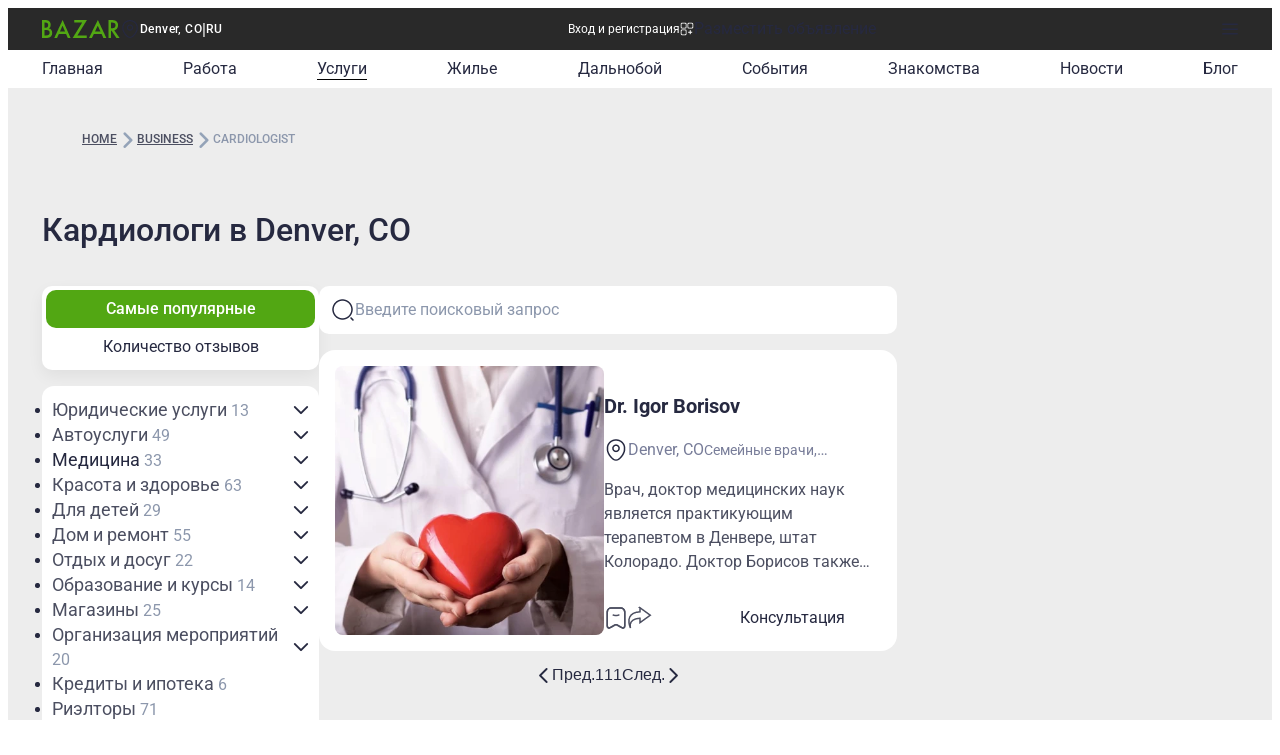

--- FILE ---
content_type: text/css; charset=utf-8
request_url: https://www.bazar.club/_nuxt/default.Dh8MDrHI.css
body_size: -199
content:
.wrapper[data-v-b90e809f]::-webkit-scrollbar{display:none}.router-link-active[data-v-b90e809f]{--un-bg-opacity:1 !important;background-color:rgb(38 41 64 / var(--un-bg-opacity))!important;--un-text-opacity:1 !important;color:rgb(255 255 255 / var(--un-text-opacity))!important}


--- FILE ---
content_type: text/css; charset=utf-8
request_url: https://www.bazar.club/_nuxt/Dropdown.BTSC-0vj.css
body_size: -239
content:
.half-width[data-v-7c7be0ba]{width:calc(50% - 12px)}@media (max-width:767px){.half-width[data-v-7c7be0ba]{width:100%}}


--- FILE ---
content_type: text/css; charset=utf-8
request_url: https://www.bazar.club/_nuxt/MobCategoriesWithPopup.BF5Ig9YB.css
body_size: -196
content:
.custom-scrollbar-modal[data-v-69a8154f]{scrollbar-color:#52a713;scrollbar-width:auto;-webkit-overflow-scrolling:auto;overflow-y:scroll;scrollbar-gutter:stable}.custom-scrollbar-modal[data-v-69a8154f]::-webkit-scrollbar{width:4px}.custom-scrollbar-modal[data-v-69a8154f]::-webkit-scrollbar-thumb{background-color:#52a713}


--- FILE ---
content_type: text/css; charset=utf-8
request_url: https://www.bazar.club/_nuxt/SearchSubscribeForm.Dbrq2Hjh.css
body_size: -188
content:
.whatsapp-bg[data-v-63bdcba9]{background:linear-gradient(180deg,#61fd7d -214.58%,#16b632),#00b0f2}


--- FILE ---
content_type: text/css; charset=utf-8
request_url: https://www.bazar.club/_nuxt/Card.BoK1lT1h.css
body_size: -261
content:
.text-icon-hover:hover .icon[data-v-01d25139]{--icon-color: #52a713}


--- FILE ---
content_type: text/css; charset=utf-8
request_url: https://www.bazar.club/_nuxt/Content.nIfrGupQ.css
body_size: -184
content:
.content[data-v-e537e632]{display:-webkit-box;word-break:break-word;-webkit-box-orient:vertical;overflow:hidden;line-clamp:var(--59ad836c);-webkit-line-clamp:var(--59ad836c)}@media (max-width:768px){.content[data-v-e537e632]{line-clamp:var(--f1f48866);-webkit-line-clamp:var(--f1f48866)}}


--- FILE ---
content_type: text/css; charset=utf-8
request_url: https://www.bazar.club/_nuxt/PostShareBlock.CpGFI9oh.css
body_size: -253
content:
.text-icon-hover[data-v-12fd3aa5]:hover{color:#52a713}.text-icon-hover:hover .icon[data-v-12fd3aa5]{--icon-color: #52a713}


--- FILE ---
content_type: text/css; charset=utf-8
request_url: https://www.bazar.club/_nuxt/ContactFormButton.Dd1kPZMj.css
body_size: -226
content:
@media screen and (max-width:678px){.normal[data-v-5d89008a]{align-items:center;line-height:normal}.normal .text[data-v-5d89008a]{font-size:1.25rem;line-height:1.75rem}}


--- FILE ---
content_type: text/css; charset=utf-8
request_url: https://www.bazar.club/_nuxt/Posts.DiH9wn5x.css
body_size: -263
content:
[data-v-2155425d] .dots-after:after{content:"..."}[data-v-2155425d] .dots-before:before{content:"..."}


--- FILE ---
content_type: text/css; charset=utf-8
request_url: https://www.bazar.club/_nuxt/CallAuthorPopup.CbKDHw9P.css
body_size: -127
content:
.message[data-v-38c87b2e]{box-shadow:0 0 5px #e3e3e3;position:relative;z-index:2}.message[data-v-38c87b2e]:after{background:#fff;bottom:-7px;content:"";display:block;height:16px;position:absolute;right:calc(50% - 8px);transform:rotate(45deg);width:16px}.arrow[data-v-38c87b2e]{display:flex;justify-content:center}.arrow span[data-v-38c87b2e]{box-shadow:0 0 5px #e3e3e3;display:block;height:16px;margin-top:-8px;transform:rotate(45deg);width:16px;z-index:1}


--- FILE ---
content_type: text/css; charset=utf-8
request_url: https://www.bazar.club/_nuxt/Seo.C5lpUvPg.css
body_size: 123
content:
[data-v-df0247af] span{background-color:transparent!important}[data-v-df0247af] .site_seo-text{line-height:1.5em}[data-v-df0247af] .site_seo-text h2{font-size:1.5em;font-weight:700;line-height:1em;padding:15px 0}[data-v-df0247af] .site_seo-text h3{font-size:1.17em;font-weight:700}[data-v-df0247af] .site_seo-text ol,[data-v-df0247af] .site_seo-text ul{padding-left:30px}[data-v-df0247af] .site_seo-text ul{list-style-type:disc}[data-v-df0247af] .site_seo-text ol{list-style-type:decimal}[data-v-df0247af] .site_seo-text a{color:#52a713}[data-v-df0247af] .site_seo-text p{padding:5px 0}[data-v-df0247af] .site_seo-text table{border:none;border-collapse:collapse;width:100%}[data-v-df0247af] .site_seo-text table td{background-color:#f9f9f9;border:1pt solid #ccc;overflow:hidden;overflow-wrap:break-word;padding:5pt;vertical-align:middle}[data-v-df0247af] .faq-block{margin-top:30px;width:100%}[data-v-df0247af] .faq-block .faq-block__title{font-size:25px;font-weight:700;line-height:150%}[data-v-df0247af] .faq-block .faq-block__list-item .answer{color:#696a6a!important;font-family:Roboto,Roboto fallback,"sans-serif"!important;font-size:15px;line-height:20px}[data-v-df0247af] .faq-block .faq-block__list-item .answer p{margin:0 0 10px!important}[data-v-df0247af] .faq-block .faq-block__list-item .answer p,[data-v-df0247af] .faq-block .faq-block__list-item .answer span{color:#696a6a!important;font-family:Roboto,Roboto fallback,"sans-serif"!important;font-size:15px!important}[data-v-df0247af] .faq-block .faq-block__list-item .answer a{color:#52a713!important}[data-v-df0247af] .faq-block .faq-block__list-item .answer a span{color:#52a713!important;font-family:Roboto,Roboto fallback,"sans-serif"!important}[data-v-df0247af] .faq-block .faq-block__list-item .answer h1,[data-v-df0247af] .faq-block .faq-block__list-item .answer h2,[data-v-df0247af] .faq-block .faq-block__list-item .answer h3,[data-v-df0247af] .faq-block .faq-block__list-item .answer h4,[data-v-df0247af] .faq-block .faq-block__list-item .answer h5,[data-v-df0247af] .faq-block .faq-block__list-item .answer h6{font-size:15px;line-height:20px}[data-v-df0247af] .faq-block .faq-block__list-item .answer ol,[data-v-df0247af] .faq-block .faq-block__list-item .answer ul{margin:5px 0 10px;padding:0 20px 0 0}


--- FILE ---
content_type: text/javascript; charset=utf-8
request_url: https://www.bazar.club/_nuxt/ArPo32Te.js
body_size: 178
content:
import{o as f,k as h,a as y,g as $,u as w}from"./C8taEOqK.js";import{v as e,u as C}from"./Bjh_4Ukq.js";async function b(i,v=!1,p){const{public:{elasticUrl:d}}=f(),g=h(),{locale:l}=y(),s=e(()=>i),n=e(()=>v),t=e(()=>C(p)),o=e(()=>n.value?"all":g.params?.location||"all"),c=e(()=>{const a=t.value?`-${t.value}`:"";return`${s.value}${a}-search-categories-${o.value}-${l.value}`}),r=$("search-categories-cache",()=>new Map),{data:m}=await w(c.value,async()=>{let a=r.value.get(c.value);return a||(await $instanceFetch(`${d}/v1/categories/search`,{params:{type:s.value,"location[]":o.value==="all"?void 0:o.value,"side_categories[]":t.value},onResponse:({response:u})=>{u.ok&&(a=u._data.data.categories,r.value.set(c.value,u._data.data.categories))}}),a||[])},{default:()=>[],watch:[c,s,n,t,o,l]});return m}export{b as u};


--- FILE ---
content_type: text/javascript; charset=utf-8
request_url: https://www.bazar.club/_nuxt/BY7nqHNm.js
body_size: 1286
content:
import{aR as z,a as A,aS as N,aT as O,q as R,e as V,f as W,_ as q}from"./C8taEOqK.js";import E from"./CZBL0JDu.js";import{q as M,d as m,v,k as j,E as k,W as d,$ as D,Q as l,a3 as g,_ as i,P as Q,ab as X,X as G,a0 as x,u as $}from"./Bjh_4Ukq.js";const H={class:"flex flex-col sm:max-w-250px sm:min-w-200px"},J={class:""},K=M({__name:"PostShareBlock",props:{link:{},postTitle:{},postId:{},shareText:{}},emits:["analyticsShare"],setup(e,{emit:w}){const b=w,p=m(),{value:{origin:f}}=z(),{locale:s}=A(),n=N("location"),a=v(()=>e.shareText?`${e.shareText} 
${f}/${s.value==="ru"||s.value==="en"?"":`${s.value}/`}${n.value&&n.value.slug?`${n.value.slug}/`:""}${e.link}`:`${f}/${s.value==="ru"||s.value==="en"?"":`${s.value}/`}${n.value&&n.value.slug?`${n.value.slug}/`:""}${e.link}`),r=m(""),T=m(void 0),{copy:y,copied:C}=O({source:a}),{width:S}=R(),_=v(()=>[{name:"Facebook",icon:"social-facebook-special",link:`https://www.facebook.com/sharer/sharer.php?u=${a.value}`},{name:"Messenger",icon:"social-messenger-special",link:r.value},{name:"Twitter",icon:"social-twitter-special",link:`https://twitter.com/intent/tweet?text=${e.shareText||e.postTitle||""}&amp;url=${a.value}&amp;`},{name:"Whatsapp",icon:"social-whatsapp-special",link:`https://api.whatsapp.com/send?text=${a.value}`},{name:"Telegram",icon:"social-telegram-special",link:`https://t.me/share/url?url=${a.value}&text=${e.shareText||e.postTitle||""}`},{name:"Linkedin",icon:"social-linkedin-special",link:`https://www.linkedin.com/sharing/share-offsite/?url=${a.value}`}]);async function I(){e.postId&&await $instanceFetch("/v1/count/share",{method:"POST",body:{postId:e.postId}})}function c(t){b("analyticsShare",t),I()}function P(t){if(e.postTitle){const u={title:e.postTitle,text:e.shareText||"",url:a.value.replace(e.shareText||"","")};if(S.value<640&&navigator.canShare(u)){c("mobile"),navigator.share(u);return}}p.value.toggle(t)}function B(){y(a.value),c("copy-link")}return j(()=>{navigator.userAgent.match(/Android/i)||navigator.userAgent.match(/iPhone|iPad|iPod/i)?r.value=`fb-messenger://share?=590358789179466&link=${a.value}`:r.value=`https://www.facebook.com/dialog/send?display=page&link=${a.value}&redirect_uri=${a.value.replace(e.shareText||"","")}&app_id=590358789179466`}),(t,u)=>{const h=V,F=W,L=E;return d(),k("div",{ref_key:"shareOverlay",ref:T,class:"text-icon-hover flex cursor-pointer items-center justify-center",onClick:P},[D(t.$slots,"default",{},()=>[l(h,{name:"share-special",color:"#4C4F61"})],!0),l(L,{ref_key:"shareRef",ref:p,"pt:content:class":"p-0"},{default:g(()=>[i("div",H,[(d(!0),k(Q,null,X($(_),o=>(d(),G(F,{key:o.name,to:o.link,class:"w-full flex flex cursor-pointer items-center items-center gap-1 p-x-2 p-y-3 text-4 text-[#4C4F61] not-last:border-b-1 not-last:border-light-bg not-last:border-solid",external:"",target:"_blank",rel:"nofollow",onClick:U=>c(o.name)},{default:g(()=>[l(h,{name:o.icon,size:"20",class:"shrink-0"},null,8,["name"]),i("span",J,x(t.$t(o.name)),1)]),_:2},1032,["to","onClick"]))),128)),i("div",{class:"w-full flex flex cursor-pointer items-center items-center gap-1 p-x-2 p-y-3 not-last:border-b-1 not-last:border-light-bg not-last:border-solid",onClick:B},[l(h,{name:"link",class:"shrink-0 rotate-90",size:"20"}),i("span",null,x($(C)?t.$t("Скопировано"):t.$t("Копировать ссылку")),1)])])]),_:1},512)],512)}}}),ae=q(K,[["__scopeId","data-v-12fd3aa5"]]);export{ae as _};


--- FILE ---
content_type: image/svg+xml
request_url: https://www.bazar.club/bazar-logo-new.svg
body_size: 762
content:
<svg width="78" height="18" viewBox="0 0 78 18" fill="none" xmlns="http://www.w3.org/2000/svg">
<path d="M2.5918 0C3.75519 0 4.69648 0.0989834 5.41504 0.296875C6.13369 0.494799 6.76689 0.86355 7.31445 1.40332C8.22127 2.30287 8.6748 3.49057 8.6748 4.96582C8.67476 5.81124 8.50328 6.52202 8.16113 7.09766C7.85318 7.65523 7.42534 8.06906 6.87793 8.33887C7.76743 8.57275 8.50331 9.0043 9.08496 9.63379C9.83784 10.4613 10.2148 11.5866 10.2148 13.0078C10.2148 14.3211 9.83777 15.4005 9.08496 16.2461C8.02421 17.4153 6.4246 18 4.28613 18H0V0H2.5918ZM28.5996 18H25.8252L24.0596 13.8955H16.8721L15.0303 18H12.2568L20.6299 0L28.5996 18ZM35.4482 15.4092H44.7119V18H30.6436L40.1377 2.59082H32.2061V0H44.9434L35.4482 15.4092ZM64.3467 18H61.3994L59.5234 13.8955H51.8857L49.9297 18H46.9824L55.8789 0L64.3467 18ZM69.4697 0C71.5062 4.73954e-05 73.025 0.351194 74.0254 1.05273C75.3889 2.00622 76.0712 3.41825 76.0713 5.28906C76.0713 6.56638 75.7172 7.6552 75.0098 8.55469C74.3192 9.45422 73.3956 10.0387 72.2393 10.3086L77.624 18H74.4395L69.4951 10.6328H69.0293V18H66.3887V0H69.4697ZM2.61816 15.4092H4.20898C5.38928 15.4092 6.25327 15.1756 6.80078 14.708C7.36535 14.2403 7.64837 13.5744 7.64844 12.7109C7.64844 11.9373 7.41706 11.3071 6.95508 10.8213C6.42469 10.2817 5.52647 10.0118 4.26074 10.0117H2.61816V15.4092ZM17.9307 11.4473H23.0254L20.5293 5.68555L17.9307 11.4473ZM53.0117 11.4473H58.4248L55.7715 5.68555L53.0117 11.4473ZM69.0293 8.25781H69.8574C70.0815 8.25781 70.3062 8.24844 70.5303 8.23047C70.7544 8.21248 71.0572 8.14998 71.4365 8.04199C71.8334 7.9341 72.1702 7.79016 72.4463 7.61035C72.74 7.41243 72.99 7.11556 73.1973 6.71973C73.4221 6.32392 73.5342 5.85615 73.5342 5.31641C73.5342 3.46348 72.3345 2.53722 69.9355 2.53711H69.0293V8.25781ZM2.61816 7.74512H3.41309C4.37116 7.74512 5.08196 7.51168 5.54395 7.04395C5.98878 6.59417 6.21094 5.90974 6.21094 4.99219C6.21088 4.25474 6.00526 3.67933 5.59473 3.26562C5.14982 2.81585 4.45666 2.59082 3.51562 2.59082H2.61816V7.74512Z" fill="#52A713"/>
</svg>


--- FILE ---
content_type: text/javascript; charset=utf-8
request_url: https://www.bazar.club/_nuxt/CDcH2AD8.js
body_size: 2176
content:
import{H as P,I as k,U as g}from"./C8taEOqK.js";import{s as I}from"./D4EWPR4R.js";import{s as _}from"./D7c_fBbO.js";import C from"./B1GxqHmZ.js";import $ from"./D-gRZ9zr.js";import x from"./DlizJO5m.js";import{U as s,I as v,E as f,W as d,$ as S,P as w,ab as B,X as l,a3 as u,Q as m,Y as N,Z as b,a7 as p,a0 as H}from"./Bjh_4Ukq.js";import"./DPsyEz-Q.js";var E=function(e){var o=e.dt;return`
.p-accordionpanel {
    display: flex;
    flex-direction: column;
    border-style: solid;
    border-width: `.concat(o("accordion.panel.border.width"),`;
    border-color: `).concat(o("accordion.panel.border.color"),`;
}

.p-accordionheader {
    all: unset;
    cursor: pointer;
    display: flex;
    align-items: center;
    justify-content: space-between;
    padding: `).concat(o("accordion.header.padding"),`;
    color: `).concat(o("accordion.header.color"),`;
    background: `).concat(o("accordion.header.background"),`;
    border-style: solid;
    border-width: `).concat(o("accordion.header.border.width"),`;
    border-color: `).concat(o("accordion.header.border.color"),`;
    font-weight: `).concat(o("accordion.header.font.weight"),`;
    border-radius: `).concat(o("accordion.header.border.radius"),`;
    transition: background `).concat(o("accordion.transition.duration"),"; color ").concat(o("accordion.transition.duration"),"color ").concat(o("accordion.transition.duration"),", outline-color ").concat(o("accordion.transition.duration"),", box-shadow ").concat(o("accordion.transition.duration"),`;
    outline-color: transparent;
}

.p-accordionpanel:first-child > .p-accordionheader {
    border-width: `).concat(o("accordion.header.first.border.width"),`;
    border-start-start-radius: `).concat(o("accordion.header.first.top.border.radius"),`;
    border-start-end-radius: `).concat(o("accordion.header.first.top.border.radius"),`;
}

.p-accordionpanel:last-child > .p-accordionheader {
    border-end-start-radius: `).concat(o("accordion.header.last.bottom.border.radius"),`;
    border-end-end-radius: `).concat(o("accordion.header.last.bottom.border.radius"),`;
}

.p-accordionpanel:last-child.p-accordionpanel-active > .p-accordionheader {
    border-end-start-radius: `).concat(o("accordion.header.last.active.bottom.border.radius"),`;
    border-end-end-radius: `).concat(o("accordion.header.last.active.bottom.border.radius"),`;
}

.p-accordionheader-toggle-icon {
    color: `).concat(o("accordion.header.toggle.icon.color"),`;
}

.p-accordionpanel:not(.p-disabled) .p-accordionheader:focus-visible {
    box-shadow: `).concat(o("accordion.header.focus.ring.shadow"),`;
    outline: `).concat(o("accordion.header.focus.ring.width")," ").concat(o("accordion.header.focus.ring.style")," ").concat(o("accordion.header.focus.ring.color"),`;
    outline-offset: `).concat(o("accordion.header.focus.ring.offset"),`;
}

.p-accordionpanel:not(.p-accordionpanel-active):not(.p-disabled) > .p-accordionheader:hover {
    background: `).concat(o("accordion.header.hover.background"),`;
    color: `).concat(o("accordion.header.hover.color"),`;
}

.p-accordionpanel:not(.p-accordionpanel-active):not(.p-disabled) .p-accordionheader:hover .p-accordionheader-toggle-icon {
    color: `).concat(o("accordion.header.toggle.icon.hover.color"),`;
}

.p-accordionpanel:not(.p-disabled).p-accordionpanel-active > .p-accordionheader {
    background: `).concat(o("accordion.header.active.background"),`;
    color: `).concat(o("accordion.header.active.color"),`;
}

.p-accordionpanel:not(.p-disabled).p-accordionpanel-active > .p-accordionheader .p-accordionheader-toggle-icon {
    color: `).concat(o("accordion.header.toggle.icon.active.color"),`;
}

.p-accordionpanel:not(.p-disabled).p-accordionpanel-active > .p-accordionheader:hover {
    background: `).concat(o("accordion.header.active.hover.background"),`;
    color: `).concat(o("accordion.header.active.hover.color"),`;
}

.p-accordionpanel:not(.p-disabled).p-accordionpanel-active > .p-accordionheader:hover .p-accordionheader-toggle-icon {
    color: `).concat(o("accordion.header.toggle.icon.active.hover.color"),`;
}

.p-accordioncontent-content {
    border-style: solid;
    border-width: `).concat(o("accordion.content.border.width"),`;
    border-color: `).concat(o("accordion.content.border.color"),`;
    background-color: `).concat(o("accordion.content.background"),`;
    color: `).concat(o("accordion.content.color"),`;
    padding: `).concat(o("accordion.content.padding"),`;
}
`)},U={root:"p-accordion p-component"},D=P.extend({name:"accordion",theme:E,classes:U}),K={name:"BaseAccordion",extends:k,props:{value:{type:[String,Number,Array],default:void 0},multiple:{type:Boolean,default:!1},lazy:{type:Boolean,default:!1},tabindex:{type:Number,default:0},selectOnFocus:{type:Boolean,default:!1},expandIcon:{type:String,default:void 0},collapseIcon:{type:String,default:void 0},activeIndex:{type:[Number,Array],default:null}},style:D,provide:function(){return{$pcAccordion:this,$parentInstance:this}}},z={name:"Accordion",extends:K,inheritAttrs:!1,emits:["update:value","update:activeIndex","tab-open","tab-close","tab-click"],data:function(){return{id:this.$attrs.id,d_value:this.value}},watch:{"$attrs.id":function(e){this.id=e||g()},value:function(e){this.d_value=e},activeIndex:{immediate:!0,handler:function(e){this.hasAccordionTab&&(this.d_value=this.multiple?e?.map(String):e?.toString())}}},mounted:function(){this.id=this.id||g()},methods:{isItemActive:function(e){var o;return this.multiple?(o=this.d_value)===null||o===void 0?void 0:o.includes(e):this.d_value===e},updateValue:function(e){var o,a=this.isItemActive(e);this.multiple?a?this.d_value=this.d_value.filter(function(i){return i!==e}):this.d_value?this.d_value.push(e):this.d_value=[e]:this.d_value=a?null:e,this.$emit("update:value",this.d_value),this.$emit("update:activeIndex",this.multiple?(o=this.d_value)===null||o===void 0?void 0:o.map(Number):Number(this.d_value)),this.$emit(a?"tab-close":"tab-open",{originalEvent:void 0,index:Number(e)})},isAccordionTab:function(e){return e.type.name==="AccordionTab"},getTabProp:function(e,o){return e.props?e.props[o]:void 0},getKey:function(e,o){return this.getTabProp(e,"header")||o},getHeaderPT:function(e,o){var a=this;return{root:s({onClick:function(c){return a.onTabClick(c,o)}},this.getTabProp(e,"headerProps"),this.getTabPT(e,"header",o)),toggleicon:s(this.getTabProp(e,"headeractionprops"),this.getTabPT(e,"headeraction",o))}},getContentPT:function(e,o){return{root:s(this.getTabProp(e,"contentProps"),this.getTabPT(e,"toggleablecontent",o)),transition:this.getTabPT(e,"transition",o),content:this.getTabPT(e,"content",o)}},getTabPT:function(e,o,a){var i=this.tabs.length,c={props:e.props||{},parent:{instance:this,props:this.$props,state:this.$data},context:{index:a,count:i,first:a===0,last:a===i-1,active:this.isItemActive("".concat(a))}};return s(this.ptm("accordiontab.".concat(o),c),this.ptmo(this.getTabProp(e,"pt"),o,c))},onTabClick:function(e,o){this.$emit("tab-click",{originalEvent:e,index:o})}},computed:{tabs:function(){var e=this;return this.$slots.default().reduce(function(o,a){return e.isAccordionTab(a)?o.push(a):a.children&&a.children instanceof Array&&a.children.forEach(function(i){e.isAccordionTab(i)&&o.push(i)}),o},[])},hasAccordionTab:function(){return this.tabs.length}},components:{AccordionPanel:x,AccordionHeader:$,AccordionContent:C,ChevronUpIcon:_,ChevronRightIcon:I}};function F(n,e,o,a,i,c){var T=v("AccordionHeader"),y=v("AccordionContent"),A=v("AccordionPanel");return d(),f("div",s({class:n.cx("root")},n.ptmi("root")),[c.hasAccordionTab?(d(!0),f(w,{key:0},B(c.tabs,function(r,t){return d(),l(A,{key:c.getKey(r,t),value:"".concat(t),pt:{root:c.getTabPT(r,"root",t)},disabled:c.getTabProp(r,"disabled")},{default:u(function(){return[m(T,{class:N(c.getTabProp(r,"headerClass")),pt:c.getHeaderPT(r,t)},{toggleicon:u(function(h){return[h.active?(d(),l(p(n.$slots.collapseicon?n.$slots.collapseicon:n.collapseIcon?"span":"ChevronDownIcon"),s({key:0,class:[n.collapseIcon,h.class],"aria-hidden":"true",ref_for:!0},c.getTabPT(r,"headericon",t)),null,16,["class"])):(d(),l(p(n.$slots.expandicon?n.$slots.expandicon:n.expandIcon?"span":"ChevronUpIcon"),s({key:1,class:[n.expandIcon,h.class],"aria-hidden":"true",ref_for:!0},c.getTabPT(r,"headericon",t)),null,16,["class"]))]}),default:u(function(){return[r.children&&r.children.headericon?(d(),l(p(r.children.headericon),{key:0,isTabActive:c.isItemActive("".concat(t)),active:c.isItemActive("".concat(t)),index:t},null,8,["isTabActive","active","index"])):b("",!0),r.props&&r.props.header?(d(),f("span",s({key:1,ref_for:!0},c.getTabPT(r,"headertitle",t)),H(r.props.header),17)):b("",!0),r.children&&r.children.header?(d(),l(p(r.children.header),{key:2})):b("",!0)]}),_:2},1032,["class","pt"]),m(y,{pt:c.getContentPT(r,t)},{default:u(function(){return[(d(),l(p(r)))]}),_:2},1032,["pt"])]}),_:2},1032,["value","pt","disabled"])}),128)):S(n.$slots,"default",{key:1})],16)}z.render=F;export{z as default};


--- FILE ---
content_type: text/javascript; charset=utf-8
request_url: https://www.bazar.club/_nuxt/BhA3sf-_.js
body_size: 88
content:
import{o as e}from"./B0czS_Z-.js";import{q as s,E as r,Z as a,W as l,_ as m,Y as t,u as i}from"./Bjh_4Ukq.js";const n={key:0,class:"shrink-0 overflow-hidden rounded-4 sm:h-208px sm:w-208px"},p=["src","alt"],g=s({__name:"Photo",props:{photoUrl:{},slug:{},imgClass:{}},setup(d){return(o,h)=>o.photoUrl?(l(),r("div",n,[m("img",{src:("optimizedImageUrl"in o?o.optimizedImageUrl:i(e))(o.photoUrl,"mid"),alt:`photo-${o.slug}`,class:t(["h-full w-full object-cover",o.imgClass?o.imgClass:""])},null,10,p)])):a("",!0)}});export{g as _};


--- FILE ---
content_type: text/javascript; charset=utf-8
request_url: https://www.bazar.club/_nuxt/DunFAg2S.js
body_size: 402
content:
import{aB as i,_ as p}from"./C8taEOqK.js";import{q as u,X as m,W as d,a3 as h,_ as o,a6 as c,Y as f,af as v,a0 as a}from"./Bjh_4Ukq.js";const b=["id","value","placeholder","maxlength"],g=u({__name:"Description",props:{value:{},placeholder:{},errors:{},required:{type:Boolean},label:{},textAreaClass:{},noTextLeft:{type:Boolean},maxLength:{},submitFormHeight:{type:Boolean}},emits:["update:value"],setup(_,{emit:t}){const l=t;function s(e){const r=e.target;l("update:value",r.value)}return(e,r)=>{const n=i;return d(),m(n,{"full-width":!0,errors:e.errors,required:e.required,label:e.label},{field:h(()=>[o("textarea",{id:e.label,value:e.value,placeholder:e.$t(e.placeholder),maxlength:e.maxLength,class:f(["scrollbar form-input h60 w-full resize-none font-sans",[{"b-brand-error validation-error bg-[#F9F1FF]":e.errors},{"h-40!":e.submitFormHeight},e.textAreaClass]]),onInput:s},null,42,b),c(o("div",{class:"mt1 flex-shrink-0 text-base-sm color-grayish-purple"},a(e.$t("Напишите еще"))+" "+a(20-(e.value?.length||0))+" "+a(e.$t("символов")),513),[[v,e.value&&e.value?.length<=19&&!e.noTextLeft]])]),_:1},8,["errors","required","label"])}}}),q=p(g,[["__scopeId","data-v-2ccbfc57"]]);export{q as _};


--- FILE ---
content_type: text/javascript; charset=utf-8
request_url: https://www.bazar.club/_nuxt/WDZCAW8K.js
body_size: 649
content:
import{ah as g,ao as a,ar as m,al as t,am as y,aj as l,ak as r,bj as s,aq as n,bk as u,ai as S}from"./C8taEOqK.js";function T(){const{submitFormSchema:o,submitFormMetaDataSchema:c,noSpacesRegexp:p,contactFormSchema:d}=g(),_=o.extend({metaData:c.extend({open_time:u().transform(e=>e??null).nullable().default(null),close_time:u().transform(e=>e??null).nullable().default(null),text_field_1:l().max(9e3,"Максимальное количество символов 9000").nullable().default("").transform(e=>!e||e.trim()===""?null:e.trim()),text_field_2:l().max(9e3,"Максимальное количество символов 9000").nullable().default("").transform(e=>!e||e.trim()===""?null:e.trim())}),service_prices:m(t({local_id:r(),title:l({required_error:"Обязательное поле"}).transform(e=>e.trim()===""?null:e.trim()).refine(e=>e===null||e.length>=3,{message:"Не менее 3 символов"}).or(s()),min_price:r({required_error:"Обязательное поле"}).min(1,"Обязательное поле").or(s()),max_price:r({required_error:"Обязательное поле"}).min(1,"Обязательное поле").or(s())}).superRefine((e,i)=>{const x=e.title!==null||e.min_price!==null||e.max_price!==null,h=e.title!==null&&e.min_price!==null&&e.max_price!==null;x&&!h&&(e.title===null&&i.addIssue({code:n.custom,path:["title"],message:"Обязательное поле"}),e.min_price===null&&i.addIssue({code:n.custom,path:["min_price"],message:"Обязательное поле"}),e.max_price===null&&i.addIssue({code:n.custom,path:["max_price"],message:"Обязательное поле"}))})).nullable().default([{local_id:1,title:null,min_price:null,max_price:null}]),hide_contact_form:y().default(!0),attachment_post:t({id:r(),photo_url:l(),extension:l().optional()}).nullable().default(null),attachment_gallery:m(t({id:r(),photo_url:l(),extension:l().optional()})).nullable().default([]),type:a("item").default("item")}),f=d.extend({type:a("consultation").default("consultation"),message:l({required_error:"Обязательное поле"}).regex(p,"Поле не может содержать только пробелы").min(5,"Не менее 5 символов").max(255,"Максимальное количество символов 255")}),b=t({origin:S(["website"]).default("website"),post_id:r(),stars:r({invalid_type_error:"Обязательное поле"}).min(1,{message:"Обязательное поле"}).default(0),description:l({required_error:"Обязательное поле"}).min(10,{message:"Не менее 10 символов"}).max(1e3,{message:"Не более 1000 символов"}),name:l({required_error:"Обязательное поле"}).min(1,{message:"Обязательное поле"}).max(30,"Максимальное количество символов 30").regex(/^[\p{L}\s]+$/u,{message:"Только буквы"}).transform(e=>e.trim())});return{businessSubmitFormSchema:_,businessContactFormSchema:f,businessReviewSchema:b}}export{T as u};


--- FILE ---
content_type: text/javascript; charset=utf-8
request_url: https://www.bazar.club/_nuxt/B3KgQ0IK.js
body_size: 994
content:
import{_ as v,a as h}from"./SUgTvxlq.js";import{k as g,h as b,_ as w,g as p,q as k,aE as N}from"./C8taEOqK.js";import{b as y}from"./Bhw4frUS.js";import{q as _,d as F,v as $,l as E,E as m,Z as S,u,W as n,P as V,ab as M,X as B,a3 as D,a4 as L,a0 as T,Y as z,k as C,Q as c,_ as I,$ as R,a8 as W}from"./Bjh_4Ukq.js";import"./CggMZXpE.js";import"./BIOIqnNx.js";import"./DKaEuOt9.js";import"./DPsyEz-Q.js";import"./CtyVgAsI.js";import"./C0jyNoOU.js";import"./pSGyV3x2.js";import"./DVDngEJQ.js";import"./B1CnummJ.js";import"./D4EWPR4R.js";import"./Bz58VzL4.js";import"./CQ0UZLjL.js";import"./BZw5hcto.js";import"./BESRta9i.js";import"./DzxYIipk.js";import"./esNTuk4Z.js";import"./B0czS_Z-.js";import"./dnsjFeFe.js";import"./Cv1P40pT.js";import"./B_uEjBMR.js";import"./FocMwlmn.js";import"./BZwrooRP.js";const q=_({__name:"Navigation",setup(d){const e=g(),o=F(null),i=$(()=>y);function l(a){return a==="/"?e.path==="/"||e.path.endsWith(`/${e.params.location}`):e.path.includes(a)}return E(()=>e.fullPath,()=>{o.value&&(o.value.scrollLeft=0)}),(a,t)=>{const s=b;return u(e).path!=="/single-promotion"?(n(),m("div",{key:0,ref_key:"wrapperRef",ref:o,class:"wrapper flex items-start self-stretch gap-2 overflow-x-scroll whitespace-nowrap border-rd-[0px_0px_16px_16px] bg-[#FFF] pb-4 pl-4 pr-4 pt-0 sm:hidden"},[(n(!0),m(V,null,M(u(i),r=>(n(),B(s,{key:r.name,to:r.link,class:z(["relative order-2 w-full cursor-pointer gap-2 rounded-2 bg-[#F2F2F2] px-3 py-2 text-4 text-dark-blue font-400 lh-4.5",{"router-link-active":l(r.link)}])},{default:D(()=>[L(T(a.$t(r.name)),1)]),_:2},1032,["to","class"]))),128))],512)):S("",!0)}}}),Y=w(q,[["__scopeId","data-v-b90e809f"]]),H={class:"min-h-screen flex flex-col bg-[#EDEDED]"},P={class:"flex flex-grow flex-col text-left"},xe=_({__name:"default",setup(d){const e=p(()=>0,"$IWTqfbgBdT"),o=p(()=>0,"$4Iha9YgIRg"),i=p("isVisibleMobileNavigation",()=>!1),{width:l}=k();function a(){const t=window.pageYOffset||document.documentElement.scrollTop,s=t>o.value?"down":"up";o.value=t<=0?0:t,s==="down"||t===0?e.value=-10:e.value=48,i.value=e.value===48}return C(()=>{l.value<640&&N(window,"scroll",a)}),(t,s)=>{const r=v,f=Y,x=h;return n(),m("div",H,[c(r),I("main",P,[c(f,{style:W({top:`${u(e)}px`,transition:"top 0.3s"}),class:"sticky z-7 mb-4 pt-1"},null,8,["style"]),R(t.$slots,"default")]),c(x)])}}});export{xe as default};


--- FILE ---
content_type: text/javascript; charset=utf-8
request_url: https://www.bazar.club/_nuxt/8XR2kk1j.js
body_size: 2443
content:
import{k as P,q as _,e as j,j as B,_ as E}from"./C8taEOqK.js";import{_ as A}from"./DzxYIipk.js";import{q as L,a1 as q,a2 as M,d as W,v as k,k as N,E as s,W as a,_ as x,Z as m,Y as h,u as t,a4 as w,a0 as y,P as T,ab as F,Q as $,a3 as C,X as D,c as S}from"./Bjh_4Ukq.js";import{P as U}from"./CYfV4BSi.js";import{u as z}from"./ByCj7qqS.js";const I={key:0,class:"w-full flex flex-col gap-1"},O={class:"w-full flex items-center justify-between gap-2"},R={key:0,class:"text-4 text-[#8C97AC]"},Q={key:0,class:"flex flex-col pl-4"},X=["onClick"],Y={key:0,class:"text-3.5 text-[#8C97AC]"},Z={key:1,class:"w-full flex flex-col gap-1"},G={class:"w-full flex items-center justify-between gap-2"},H={key:0,class:"text-4 text-[#8C97AC]"},J={key:0,class:"flex flex-col pl-4"},K={key:0,class:"text-3.5 text-[#8C97AC]"},ee=L({__name:"Link",props:q({category:{},pageType:{},mobModal:{type:Boolean}},{routeVal:{required:!1,default:null},routeValModifiers:{}}),emits:q(["analytics"],["update:routeVal"]),setup(l,{emit:f}){const c=f,n=P(),p=M(l,"routeVal"),u=W(!1),g=k(()=>l.category.child?l.category.child.map(e=>e.slug):[]),i=k(()=>l.category.child?l.category.slug===n.params.category||g.value.includes(n.params.category):l.category.slug===n.params.category),v=k(()=>p.value&&p.value.params?l.category.slug===p.value.params.category:l.category.slug===n.params.category&&!p.value);function b(e){console.log("works"),p.value=e,c("analytics")}return N(()=>{l.category.child&&l.category.slug!==n.params.category?u.value=!!l.category.child.find(e=>e.slug===n.params.category):u.value=l.category.slug===n.params.category&&!!l.category.child&&!!l.category.child.length}),(e,r)=>{const d=A;return a(),s("div",null,[e.mobModal?(a(),s("div",I,[x("div",O,[x("p",{class:h(["w-fit break-words text-4.5 font-400 lh-5.5 hover:text-brand",{"text-dark-blue":t(i),"text-[#4C4F61]":!t(i),"border border-solid rounded-10px border-brand-primary w-fit p-x-2 py-1.5":t(v)}]),onClick:r[0]||(r[0]=o=>b({name:`location-${e.pageType}-category`,params:{category:`${e.category.slug}`},query:{...t(n).query,page:void 0}}))},[w(y(e.$t(e.category.name))+" ",1),e.category.count?(a(),s("span",R,y(`${e.category.count}`),1)):m("",!0)],2),e.category.child&&e.category.child.length?(a(),s("i",{key:0,class:h(["pi cursor-pointer text-3.5",t(u)?"pi-chevron-up":"pi-chevron-down"]),onClick:r[1]||(r[1]=o=>u.value=!t(u))},null,2)):m("",!0)]),t(u)&&e.category.child&&e.category.child.length?(a(),s("div",Q,[(a(!0),s(T,null,F(e.category.child,o=>(a(),s("p",{key:o.id,class:h(["w-fit break-words px-2 py-1 text-3.5 font-400 lh-5.5 hover:text-brand",{"text-dark-blue border border-solid rounded-10px border-brand-primary":o.slug===t(n).params.category&&!p.value||p.value?.params?.category===o.slug,"text-[#787D99]":o.slug!==t(n).params.category||p.value?.params?.category!==o.slug}]),onClick:V=>b({name:`location-${e.pageType}-category`,params:{category:`${o.slug}`},query:{...t(n).query,page:void 0}})},[w(y(e.$t(o.name))+" ",1),o.count?(a(),s("span",Y,y(`${o.count}`),1)):m("",!0)],10,X))),128))])):m("",!0)])):(a(),s("div",Z,[x("div",G,[$(d,{class:h(["w-fit break-words text-4.5 font-400 lh-6 hover:text-brand",{"text-dark-blue":t(i),"text-[#4C4F61]":!t(i),"border border-solid rounded-10px border-brand-primary w-fit p-x-2 py-1.5":t(v)}]),route:{name:`location-${e.pageType}-category`,params:{category:`${e.category.slug}`},query:{...t(n).query,page:void 0}},onClick:r[2]||(r[2]=o=>c("analytics"))},{default:C(()=>[w(y(e.$t(e.category.name))+" ",1),e.category.count?(a(),s("span",H,y(`${e.category.count}`),1)):m("",!0)]),_:1},8,["class","route"]),e.category.child&&e.category.child.length?(a(),s("i",{key:0,class:h(["pi cursor-pointer text-3.5",t(u)?"pi-chevron-up":"pi-chevron-down"]),onClick:r[3]||(r[3]=o=>u.value=!t(u))},null,2)):m("",!0)]),t(u)&&e.category.child&&e.category.child.length?(a(),s("div",J,[(a(!0),s(T,null,F(e.category.child,o=>(a(),D(d,{key:o.id,class:h(["w-fit break-words px-2 py-1 text-3.5 font-400 lh-5.5 hover:text-brand",{"text-dark-blue border border-solid rounded-10px border-brand-primary":o.slug===t(n).params.category,"text-[#787D99]":o.slug!==t(n).params.category}]),route:{name:`location-${e.pageType}-category`,params:{category:`${o.slug}`},query:{...t(n).query,page:void 0}},onClick:r[4]||(r[4]=V=>c("analytics"))},{default:C(()=>[w(y(e.$t(o.name))+" ",1),o.count?(a(),s("span",K,y(`${o.count}`),1)):m("",!0)]),_:2},1032,["class","route"]))),128))])):m("",!0)]))])}}}),te={key:0,class:"w-full flex flex-col gap-3 rounded-3 bg-white p-x-2.5 p-y-3"},oe={key:0},re={class:"text-3.5 text-[#8C97AC]"},ae=L({__name:"List",props:q({type:{},categoriesWithCount:{},linkClass:{},mobModal:{type:Boolean},withAllCategories:{type:Boolean}},{routeVal:{required:!1,default:null},routeValModifiers:{}}),emits:["update:routeVal"],setup(l){const f=l,c=P(),{sendListingSidebarCategoryClick:n}=z(),{width:p}=_(),u=M(l,"routeVal"),g=k(()=>c.params.category),i=k(()=>{if(f.type==="drivers-corner"){const e=f.categoriesWithCount.find(r=>r.slug==="truck-business");return!e||!e.child?[]:p.value<=640?[...e.child].sort((r,d)=>r.slug===g.value?-1:d.slug===g.value?1:0):[...e.child]}return p.value<=640?[...f.categoriesWithCount].sort((e,r)=>e.slug===g.value||e.child&&e.child.some(d=>d.slug===g.value)?(e.child?.sort((d,o)=>d.slug===g.value?-1:o.slug===g.value?1:0),-1):r.slug===g.value||r.child&&r.child.some(d=>d.slug===g.value)?(r.child?.sort((d,o)=>d.slug===g.value?-1:o.slug===g.value?1:0),1):0):[...f.categoriesWithCount]}),v=k(()=>i.value?i.value.reduce((e,r)=>e+(r?.count??0),0):0),b=k(()=>f.type==="drivers-corner"?"drivers-corner":U[f.type]);return(e,r)=>{const d=ee;return e.categoriesWithCount.length?(a(),s("ul",te,[e.withAllCategories&&e.mobModal?(a(),s("li",oe,[x("p",{class:h(["w-fit break-words text-4.5 font-400 lh-5.5 hover:text-brand",{"text-dark-blue":!t(c).params.category,"text-[#4C4F61]":t(c).params.category,"border border-solid rounded-10px border-brand-primary w-fit p-x-2 py-1.5":u.value?.name===`location-${t(b)}`||!t(c).params?.category&&!u.value}]),onClick:r[0]||(r[0]=o=>u.value={name:`location-${t(b)}`,query:{...t(c).query,page:void 0}})},[w(y(e.$t("Все категории"))+" ",1),x("span",re,y(t(v)),1)],2)])):m("",!0),(a(!0),s(T,null,F(t(i),o=>(a(),s("li",{key:o.id},[$(d,{"route-val":u.value,"onUpdate:routeVal":r[1]||(r[1]=V=>u.value=V),category:o,class:h(e.linkClass),"page-type":t(b),"mob-modal":e.mobModal,onAnalytics:V=>t(n)(e.type,o.slug)},null,8,["route-val","category","class","page-type","mob-modal","onAnalytics"])]))),128))])):m("",!0)}}}),se={class:"text-3.5 text-dark-blue lh-4.5"},le={class:"text-3.5 text-white lh-4.5"},ne={class:"custom-scrollbar-modal relative max-h-100% flex flex-col gap-4 overflow-y-scroll border-rd-l-3"},ue=L({__name:"MobCategoriesWithPopup",props:q({categoriesWithCount:{},buttonText:{default:"Категории"},header:{default:"Категории"},categoriesPostType:{}},{routeVal:{required:!1,default:null},routeValModifiers:{}}),emits:["update:routeVal"],setup(l){const f=M(l,"routeVal"),c=W(!1),n=k(()=>f.value),p=k(()=>["cdl","no-cdl","drivers-corner","post"].includes(l.categoriesPostType));function u(){c.value=!1,f.value=null}function g(){c.value=!c.value}return(i,v)=>{const b=j,e=ae,r=A,d=B;return a(),s("div",{class:h(["relative flex sm:hidden",{"w-full":t(p)}])},[t(p)?(a(),s("div",{key:0,class:"w-full flex items-center justify-between gap-2 border-rd-2 bg-white px-3 py-2.5",onClick:g},[x("p",se,y(i.$t(i.buttonText)),1),$(b,{name:"setting-4"})])):(a(),s("div",{key:1,class:"w-fit flex items-center gap-2 border-rd-2 bg-[#262940] px-3 py-2.5",onClick:g},[x("p",le,y(i.$t("Фильтры")),1),$(b,{name:"setting-4",color:"#FFF"})])),$(d,{visible:t(c),"onUpdate:visible":v[1]||(v[1]=o=>S(c)?c.value=o:null),"header-text":i.$t(i.header),"full-screen-mob":"","footer-class":"bg-[#EDEDED] sm:bg-white"},{content:C(()=>[x("div",ne,[$(e,{"route-val":f.value,"onUpdate:routeVal":v[0]||(v[0]=o=>f.value=o),type:i.categoriesPostType,"categories-with-count":i.categoriesWithCount,"mob-modal":"","with-all-categories":"",class:"rounded-0! rounded-l-3!"},null,8,["route-val","type","categories-with-count"])])]),footer:C(()=>[t(n)?(a(),D(r,{key:0,route:t(n),class:"w-full flex items-center justify-center border-rd-3 bg-[#52A713] p-y-4.5 text-4 text-[#FFF] font-600 lh-4.5 shadow-[4px_6px_25px_0px_rgba(0,0,0,0.12)]"},{default:C(()=>[w(y(i.$t("Применить")),1)]),_:1},8,["route"])):(a(),s("div",{key:1,class:"w-full flex items-center justify-center border-rd-3 bg-[#52A713] p-y-4.5 text-4 text-[#FFF] font-600 lh-4.5 shadow-[4px_6px_25px_0px_rgba(0,0,0,0.12)]",onClick:u},y(i.$t("Применить")),1))]),_:1},8,["visible","header-text"])],2)}}}),ye=E(ue,[["__scopeId","data-v-69a8154f"]]);export{ae as _,ye as a};


--- FILE ---
content_type: text/javascript; charset=utf-8
request_url: https://www.bazar.club/_nuxt/C72GOx7o.js
body_size: 3242
content:
import{_ as mt}from"./B9bbAcbh.js";import{_ as pt}from"./Di-rvlHw.js";import{u as gt,_ as _t}from"./BL94w7fd.js";import{_ as dt,a as ft}from"./8XR2kk1j.js";import{_ as ht}from"./CZWj_N5-.js";import{_ as yt}from"./DzxYIipk.js";import{k as E,b6 as vt,S as xt,a as bt,g as D,c as wt,i as $t,o as Ct,aC as St}from"./C8taEOqK.js";import{q as V,d as q,v,E as w,Z as T,u as e,W as h,_ as c,Q as o,Y as k,a3 as b,P as j,ab as z,a0 as S,X as I,a1 as kt,a2 as Lt,ae as B,c as M}from"./Bjh_4Ukq.js";import{_ as Pt}from"./Bcuwql1Z.js";import{_ as At}from"./BUYKzfOW.js";import Bt from"./twR2n_oj.js";import{_ as Mt}from"./_frh-04I.js";import{_ as qt}from"./BalxD4h3.js";import{_ as Vt}from"./U1XX7Ot9.js";import{u as Ft}from"./BiLfpL6h.js";import{u as Wt}from"./ArPo32Te.js";import"./CYfV4BSi.js";import"./ByCj7qqS.js";import"./BZw5hcto.js";import"./Bbbxezpj.js";import"./8j-jt7D5.js";import"./B1CnummJ.js";import"./DPsyEz-Q.js";import"./C0jyNoOU.js";import"./pSGyV3x2.js";import"./DVDngEJQ.js";import"./CtyVgAsI.js";/* empty css        */import"./Bz58VzL4.js";import"./to4FmSfG.js";import"./BhA3sf-_.js";import"./B0czS_Z-.js";import"./BrzuyiX2.js";import"./WlCXEP14.js";import"./Bt7Nmaa-.js";import"./BoajZBHG.js";import"./B7mQdB2q.js";import"./BmjNBCA6.js";import"./BY7nqHNm.js";import"./CZBL0JDu.js";import"./B6yam_AX.js";import"./DunFAg2S.js";import"./WDZCAW8K.js";import"./DCIkdUnP.js";import"./Bykl3Tj_.js";import"./BMFLfZn2.js";import"./xyUmEibW.js";import"./CG4dNwP8.js";import"./Bxq7ydGC.js";import"./Bk1ul20k.js";import"./DTO6iANV.js";import"./DKrOrq2Q.js";import"./HP9aqPC0.js";import"./BR52F92I.js";import"./CQ0UZLjL.js";import"./D-gRZ9zr.js";import"./D7c_fBbO.js";import"./B1GxqHmZ.js";import"./DlizJO5m.js";import"./CDcH2AD8.js";import"./D4EWPR4R.js";import"./CggMZXpE.js";import"./BIOIqnNx.js";import"./DKaEuOt9.js";import"./BESRta9i.js";const Nt={key:0,class:"mb-3 overflow-y-auto sm:hidden"},Ut={class:"pb-2 md:hidden space-y-2"},Rt={class:"flex gap-x-2 whitespace-nowrap"},Dt={class:"text-4"},Et={class:"text-4"},Tt=V({__name:"MobChips",props:{categories:{}},setup($){const s=$,r=E(),t=q(r.params.category);function i(n){return[...n].sort((g,u)=>g.slug===t.value?-1:u.slug===t.value?1:0)}const l=v(()=>{for(const n of s.categories)if(n.child?.some(g=>g.slug===t.value)||n.slug===t.value&&n.child)return n;return null}),m=v(()=>l.value?.child?i(l.value.child):[]);function p(n){return t.value===n}return(n,g)=>{const u=yt;return e(m).length&&e(l)?(h(),w("div",Nt,[c("div",Ut,[c("div",Rt,[o(u,{class:k([{"bg-white text-dark-blue":!p(e(l).slug),"bg-brand text-white":p(e(l).slug)},"shrink-0 cursor-pointer rounded-2 px-3 py-2.25 lh-100% decoration-none focus:bg-brand focus:text-white"]),route:{name:"location-business-category",params:{category:e(l).slug}},onClick:g[0]||(g[0]=a=>t.value=e(l).slug)},{default:b(()=>[c("span",Dt,S(n.$t("Все в"))+" "+S(e(l).name),1)]),_:1},8,["class","route"]),(h(!0),w(j,null,z(e(m),a=>(h(),I(u,{key:a.id,class:k([{"bg-white text-dark-blue":!p(a.slug),"bg-brand text-white":p(a.slug)},"cursor-pointer rounded-2 px-3 py-2.25 lh-100% decoration-none focus:bg-brand focus:text-white"]),route:{name:"location-business-category",params:{category:a.slug}},onClick:L=>t.value=a.slug},{default:b(()=>[c("span",Et,S(a.name),1)]),_:2},1032,["class","route","onClick"]))),128))])])])):T("",!0)}}}),jt={class:"w-full"},zt=["onClick"],It=V({__name:"Sort",props:kt({vertical:{type:Boolean}},{modelValue:{},modelModifiers:{}}),emits:["update:modelValue"],setup($){const s=[{title:"Самые популярные",value:null},{title:"Количество отзывов",value:"reviews_count"}],r=Lt($,"modelValue");function t(i){r.value=i}return(i,l)=>(h(),w("div",jt,[c("div",{class:k(["w-full flex shrink-0 flex-row items-center gap-1 rounded-2.5 bg-white p-1 shadow-[0px_6px_16px_0px_rgba(0,0,0,0.06)] sm:w-fit",{"sm:flex-col sm:w-full!":i.vertical}])},[(h(),w(j,null,z(s,m=>c("div",{key:m.title,class:k(["h-[48px] w-full flex cursor-pointer items-center justify-center rounded-2.5 p-x-3 p-y-2.5 text-center text-4 text-dark-blue lh-[22px] sm:h-[38px] sm:p-x-10",{"bg-brand! text-white! font-500!":r.value===m.value}]),onClick:p=>t(m.value)},S(i.$t(m.title)),11,zt)),64))],2)]))}}),Ot={class:"flex flex-col"},Ht={class:"container pos-relative!"},Qt={class:"mb-4 w-full flex flex-col items-start justify-between gap-4 lh-9 sm:flex-row sm:items-center"},Xt={class:"w-100% flex flex-col gap-4 sm:flex-row sm:gap-6"},Yt={class:"order-2 flex shrink-0 flex-col gap-4 sm:order-0 sm:max-w-[277px] sm:flex-basis-25%"},Zt={class:"w-full flex flex-col sm:max-w-578px"},lo=V({__name:"[category]",async setup($){let s,r;const t=E(),i=vt(),l=xt(),m=Ft(),p=gt(),n=Ct(),{locale:g}=bt(),u=v(()=>l.getCurrentLocation),a=q(Number(t.query.page)||1),L=D(`${u.value?.slug||"all"}-${g.value}-business-category-posts-${t.params.category}`,()=>[]),F=D(()=>0,"$xomUuw3xCq"),y=([s,r]=B(()=>Wt("item")),s=await s,r(),s),{data:C}=([s,r]=B(()=>$instanceFetch("/v1/categories/slug",{params:{slug:t.params.category}})),s=await s,r(),s);C[0]?.parent?p.SetCurrentCategory(`${C[0]?.parent.name} > ${C[0]?.name}`):p.SetCurrentCategory(C[0]?.name);const _=q(null),{status:O}=([s,r]=B(()=>$t(`${u.value?.slug||"all"}-${g.value}-business-category-posts-${t.params.category}`,()=>$instanceFetch(n.public.getPostsUrl,{params:{page:a.value,type:"item",paginate:18,location:u.value&&u.value.slug?u.value.slug:void 0,category:t.params.category,sort_by:_.value},onResponse:({response:x})=>{if(x.status===404){m.throwPageNotFound();return}if(L.value=x._data.data,F.value=x._data.meta.total,a.value>x._data.meta.last_page&&"page"in t.query){const{page:d,...P}=t.query,A=`${t.path}?${new URLSearchParams(P).toString()}`;St(A)}}}),{watch:[a,_]})),s=await s,r(),s),H=v(()=>O.value==="pending"),Q=v(()=>t.query.page?`${i.getMetaTitle} | ${t.query.page}`:i.getMetaTitle||""),X=v(()=>t.query.page?`${i.getMetaDescription} | ${t.query.page}`:i.getMetaDescription);return wt({title:Q,description:X}),(x,d)=>{const P=mt,A=pt,W=_t,Y=ft,Z=ht,G=Tt,N=It,U=Pt,J=dt,R=At,K=Bt,tt=Mt,et=qt,ot=Vt;return h(),w("div",Ot,[o(P,{class:"lt-sm:order-2 sm:m-y-2 lt-sm:mt-2 lt-sm:pb-0"}),c("div",Ht,[c("div",Qt,[o(A,{category:e(t).params.category,type:"item",categories:e(y)},null,8,["category","categories"])]),o(Z,{class:"!mb-3"},{default:b(()=>[o(W,{type:"item",class:"w-full"}),o(Y,{"categories-with-count":e(y),"categories-post-type":"item",class:"ml-auto",header:"Категории бизнеса и услуг"},null,8,["categories-with-count"])]),_:1}),o(G,{categories:e(y)},null,8,["categories"]),o(N,{"model-value":e(_),"onUpdate:modelValue":d[0]||(d[0]=f=>M(_)?_.value=f:null),vertical:!1,class:"mb-4 w-full flex! sm:hidden!"},null,8,["model-value"]),c("div",Xt,[c("div",Yt,[o(U,{categories:e(y),category:e(t).params.category,type:"business",class:"hidden! sm:flex!"},null,8,["categories","category"]),o(N,{"model-value":e(_),"onUpdate:modelValue":d[1]||(d[1]=f=>M(_)?_.value=f:null),vertical:!0,class:"hidden! sm:flex!"},null,8,["model-value"]),o(J,{"categories-with-count":e(y),class:"hidden! sm:flex!",type:"item"},null,8,["categories-with-count"]),o(R,{"banner-type":"sidebar","post-type":"item"})]),c("div",Zt,[o(W,{type:"item",class:"mb-4 lt-sm:hidden"}),o(R,{"banner-type":"listing","post-type":"item"}),o(tt,{page:e(a),"onUpdate:page":d[2]||(d[2]=f=>M(a)?a.value=f:null),"is-pending":e(H),"listing-posts":e(L),"total-posts":e(F),"skeleton-loading":"",type:"item"},{"pos-3":b(()=>[o(U,{categories:e(y),category:e(t).params.category,type:"business",class:"sm:hidden!"},null,8,["categories","category"])]),default:b(({itemData:f,itemIndex:st,userId:at,isSkeletonPending:nt,analyticsPostClick:rt,analyticsPostFavorite:it,analyticsPostShare:lt,showCallAuthorPopup:ct,chatWithAuthor:ut})=>[o(K,{"card-data":f,"post-position":st,"user-id":at,"is-skeleton-pending":nt,onAnalyticsPostClick:rt,onAnalyticsPostFavorite:it,onAnalyticsPostShare:lt,onCallAuthor:ct,onChatWithAuthor:ut},null,8,["card-data","post-position","user-id","is-skeleton-pending","onAnalyticsPostClick","onAnalyticsPostFavorite","onAnalyticsPostShare","onCallAuthor","onChatWithAuthor"])]),_:1},8,["page","is-pending","listing-posts","total-posts"]),o(et)])])]),e(p).instantSearchIndexName!==""?(h(),I(ot,{key:0})):T("",!0)])}}});export{lo as default};


--- FILE ---
content_type: text/javascript; charset=utf-8
request_url: https://www.bazar.club/_nuxt/Bt7Nmaa-.js
body_size: 269
content:
import{_ as i}from"./DzxYIipk.js";import{P as p}from"./CYfV4BSi.js";import{q as c,E as s,W as o,X as f,a3 as m,u,Y as _,a0 as a,a4 as k}from"./Bjh_4Ukq.js";import{_ as d}from"./C8taEOqK.js";const b={class:"word-break line-clamp-2 text-5 text-dark-blue font-600 lh-6"},g={key:1},y=c({__name:"Title",props:{title:{},postType:{},slug:{},linkClass:{},linkLang:{},disabledLink:{type:Boolean}},emits:["analyticsPostClick"],setup(C,{emit:n}){const l=n;return(e,t)=>{const r=i;return o(),s("h3",b,[e.disabledLink?(o(),s("span",g,a(e.title),1)):(o(),f(r,{key:0,class:_(["text-dark-blue before:absolute before:left-0 before:top-0 before:z-1 before:h-full before:w-full before:cursor-pointer hover:text-brand before:content-['']",e.linkClass]),route:{name:`location-${u(p)[e.postType]}-post-slug`,params:{slug:`${e.slug}`}},lang:e.linkLang,onClick:t[0]||(t[0]=h=>l("analyticsPostClick"))},{default:m(()=>[k(a(e.title),1)]),_:1},8,["class","route","lang"]))])}}}),$=d(y,[["__scopeId","data-v-d2700d79"]]);export{$ as _};


--- FILE ---
content_type: text/javascript; charset=utf-8
request_url: https://www.bazar.club/_nuxt/CggMZXpE.js
body_size: 2906
content:
import{a as E,e as N,S as R,p as Y,br as T,aS as K,j as Z,s as z,_ as O,G as ee}from"./C8taEOqK.js";import te from"./BIOIqnNx.js";import oe from"./DKaEuOt9.js";import{q as V,d as B,v as k,k as le,E as A,W as S,_ as t,Q as g,Y as $,a0 as f,u as o,c as W,a3 as L,a1 as U,ae as I,a2 as se,l as ne,X as ae,P as ce,ab as ie}from"./Bjh_4Ukq.js";import{u as re}from"./CQ0UZLjL.js";import{u as M}from"./BESRta9i.js";function j(a){return a.child?.length&&(a.child=a?.child?.map(j)),{...a,label:a?.name,key:a?.slug,children:a?.child}}const ue={class:"w-fit flex items-center gap-1.5"},de={class:"text-4 text-[#4C4F61] font-400 lh-6"},pe=V({__name:"BLocationTreeSelect",props:{locations:{default:()=>[]},disableSearch:{type:Boolean,default:!1},slug:{default:void 0},labelClass:{}},emits:["select"],setup(a,{emit:v}){const e=a,c=v,{t:x}=E(),h=B(null),p=B(""),b=k(()=>{const r=JSON.parse(JSON.stringify(e.locations)).map(j).map(u=>({...u,selectable:!u.children?.length}));if(!r.length)return[];if(r.unshift({id:0,slug:"",name:x("США"),popular:0,parent_slug:null,lvl:0,filter:"",label:x("Вся Америка"),parent_ids:[],child:[],children:[],selectable:!0}),p.value==="")return r;const s=[];return r?.forEach(u=>{const n=[];u.children?.forEach(w=>{const m=[];w.children?.forEach(_=>{_.label?.toLowerCase()?.includes(p.value.toLowerCase())&&m.push(_)}),m.length&&n.push({...w,children:m}),!m.length&&w.label?.toLowerCase()?.includes(p.value.toLowerCase())&&n.push({...w})}),n.length&&s.push({...u,children:n}),!n.length&&u.label?.toLowerCase()?.includes(p.value.toLowerCase())&&s.push({...u})}),s});function C(i){h.value=i.slug,c("select",i)}return le(()=>{h.value={[e.slug]:!0}}),(i,r)=>{const s=N,u=oe;return S(),A("div",null,[t("label",{for:"locationList",class:$(["mb-2 inline-block text-3.5 text-[#A3A3A3] lh-4",i.labelClass])},f(i.$t("Ваша локация")),3),g(u,{id:"locationList",modelValue:o(h),"onUpdate:modelValue":r[0]||(r[0]=n=>W(h)?h.value=n:null),"aria-labelledby":"locationList",options:o(b),placeholder:i.$t("Выберите локацию"),class:"h-12 w-full rounded-3","selection-mode":"single","scroll-height":"300px","pt:pc_tree:node_toggle_button":"location-treeselect-toggler-button","pt:pc_tree:node_content":"location-treeselect-node-content",onNodeSelect:C},{value:L(({value:n})=>[t("div",ue,[g(s,{name:"location"}),t("span",de,f(n&&n[0]?n[0].label:""),1)])]),_:1},8,["modelValue","options","placeholder"])])}}}),me={class:"text-center text-5 text-dark-blue font-600 lh-6 lt-sm:hidden"},he={class:"flex flex-grow flex-col gap-4"},_e={class:"text-6 text-dark-blue font-600 lh-7 sm:hidden"},fe={class:"mb-2 inline-block text-3.5 text-[#A3A3A3] lh-4"},be={class:"mb-2 inline-block text-3.5 text-[#A3A3A3] lh-4"},ge={class:"flex flex-wrap gap-x-2.5 gap-y-3.5 sm:gap-x-1.5 sm:gap-y-2.5"},ve=["onClick"],xe=V({__name:"LanguageAndCityPopup",props:U({isSearch:{type:Boolean}},{modelValue:{type:Boolean,required:!0},modelModifiers:{}}),emits:U(["hidePopup"],["update:modelValue"]),async setup(a,{emit:v}){let e,c;const x=v,{sendShowLocationTooltipAnalytic:h}=re(),p=R(),b=Y(),{locale:C,locales:i,setLocale:r}=E(),{location:s}=T(p),u=K("location"),n=([e,c]=I(()=>M()),e=await e,c(),e),w=([e,c]=I(()=>M("popular")),e=await e,c(),e),m=se(a,"modelValue"),_=B(null),q=k(()=>[...i.value].sort((l,y)=>l.code==="ru"?-1:y.code==="ru"?1:0)),F=k(()=>_.value?.slug||void 0);function P(l){_.value=l}function D(){x("hidePopup"),_.value=s.value,m.value=!1}async function H(){if(!_.value){D();return}h("choose_location_apply"),s.value={..._.value,child:[],children:[]},u.value=s.value;const l=s.value?.slug;await b.replace({params:{location:l}}),m.value=!1}return ne(m,l=>{l&&(_.value=s.value)}),(l,y)=>{const J=te,G=pe,Q=z,X=Z;return S(),ae(X,{visible:m.value,"onUpdate:visible":y[1]||(y[1]=d=>m.value=d),"full-screen-mob":"",class:"max-w-508px!","content-class":"pb-8 pt-10 sm:pt-0.5 bg-white","footer-class":"bg-white lt-sm:border-t-1 lt-sm:border-t-solid lt-sm:border-t-[#EDEDED]","icons-class":"lt-sm:left-1","close-icon-class":"text-4 sm:text-4.5",onHide:D},{header:L(()=>[t("h3",me,f(l.$t("Локация и язык")),1)]),content:L(()=>[t("div",he,[t("h3",_e,f(l.$t("Локация")),1),t("div",{class:$({"lt-sm:hidden":!l.isSearch})},[t("label",fe,f(l.$t("Изменить язык интерфейса")),1),g(J,{"model-value":o(C),options:o(q),"pt:pc_toggle_button:root":({context:d})=>["flex px-2 py-1.5 items-center rounded-2 font-400 lh-5.5 text-4",{"font-500":d.active}],class:"w-full flex items-center justify-between gap-6 border-1 border-[#D9DDFF] rounded-3 border-none bg-[#FFF] p-1.5 sm:border-solid","option-label":"name","option-value":"code","onUpdate:modelValue":y[0]||(y[0]=d=>o(r)(d))},null,8,["model-value","options","pt:pc_toggle_button:root"])],2),t("div",null,[g(G,{locations:o(n),slug:o(F),"label-class":"lt-sm:hidden",onSelect:P},null,8,["locations","slug"])]),t("div",null,[t("label",be,f(l.$t("Топ локаций")),1),t("ul",ge,[(S(!0),A(ce,null,ie(o(w),d=>(S(),A("li",{key:d.id,class:$([{"active-top-location":d.slug===o(F),"lt-sm:text-[#0A0A0A] sm:text-[#393C51] bg-white hover:color-brand":d.slug!==o(F)},"cursor-pointer border-1 border-[#E5E5E5] rounded-2 border-solid px-3 py-1.75 text-3 text-[#393C51] lh-4 sm:py-1.25 sm:text-3.5"]),onClick:Le=>P(d)},f(d.name),11,ve))),128))])])])]),footer:L(()=>[g(Q,{label:l.$t("Применить"),class:"w-full rounded-2.5 py-3 text-4.5 text-[#FFF] font-500 lh-5.5 lt-sm:py-3.75",onClick:H},null,8,["label"])]),_:1},8,["visible"])}}}),we=O(xe,[["__scopeId","data-v-26630e72"]]),ye={class:"line-clamp-1 text-center font-medium tracking-0.1 font-not-italic lining-nums tabular-nums"},Ce={class:"hidden text-center font-medium tracking-0.1 uppercase font-not-italic lining-nums tabular-nums sm:block"},Se=V({__name:"LanguageLocationSwitcher",props:{isSearch:{type:Boolean}},setup(a){const v=R(),e=k(()=>v.getCurrentLocation),{isLanguageCityPopupOpen:c}=T(v),{locale:x}=E();function h(){c.value=!0}return(p,b)=>{const C=N,i=z,r=we;return S(),A("div",null,[g(i,{class:$(["text-icon-hover flex items-center gap-1.5 border-[#CCCCDE] rounded-2 bg-transparent px-2 py-1.5 text-3.5 text-dark-blue lh-3.5 lt-sm:h-8 sm:border-transparent sm:rounded-0 sm:p-0 sm:text-3 sm:text-white",{"sm:text-dark-blue!":p.isSearch}]),onClick:h},{default:L(()=>[g(C,{class:"location-icon",name:"location",size:"18","mob-size":"20",color:p.isSearch?"#262940":"#FFF"},null,8,["color"]),t("span",ye,f(o(e)&&o(e).name!=="США"?o(e).name:"All Cities (USA)"),1),b[1]||(b[1]=t("span",{class:"hidden lg:inline"},"|",-1)),t("span",Ce,f(o(x)),1)]),_:1},8,["class"]),g(r,{modelValue:o(c),"onUpdate:modelValue":b[0]||(b[0]=s=>W(c)?c.value=s:null),"is-search":p.isSearch},null,8,["modelValue","is-search"])])}}}),Ve=O(Se,[["__scopeId","data-v-1f41f832"]]),Pe=ee("/bazar-logo-new.svg");export{Pe as _,Ve as a};


--- FILE ---
content_type: text/javascript; charset=utf-8
request_url: https://www.bazar.club/_nuxt/to4FmSfG.js
body_size: 1165
content:
import{ah as T,ai as q,aj as e,ak as n,al as l,am as s,an as t,ao as r,ap as F,aq as w,ar as k}from"./C8taEOqK.js";function C(){const{contactFormSchema:o,noSpacesRegexp:u,phoneRegexp:i}=T(),m=o.omit({message:!0}),d=o.omit({register:!0}),p=o.extend({category_slug:e({required_error:"Обязательное поле"}),social:q(["whatsapp","telegram"]).default("whatsapp")}),c=o.pick({name:!0}).extend({email:e().email("Введите действующий email"),description:e({required_error:"Обязательное поле"}).min(1,{message:"Обязательное поле"}).min(5,{message:"Не менее 5 символов"}).max(1500,{message:"Не более 5000 символов"}).default(""),post_id:n().optional(),comment_id:n().optional(),target_user_id:n().optional()}),f=l({post_id:n().default(0),content:e().min(1).default(""),parent:n().optional().default(0)}),g=l({phone:e({required_error:"Обязательное поле"}).min(1,"Обязательное поле").refine(a=>a!==""?i.test(a):!0,{message:"Неправильный номер телефона"}).nullable(),email:e({required_error:"Обязательное поле"}).email("Не корректно введена почта").min(1,"Обязательное поле").nullable().transform(a=>a||null),name:e({required_error:"Обязательное поле"}).min(1,"Обязательное поле").regex(u,"Поле не может содержать только пробелы").max(30,"Максимальное количество символов 30").regex(/^[\p{L}\s]+$/u,{message:"Только буквы"}),description:e({required_error:"Обязательное поле"}).nullable().default(null).superRefine((a,S)=>{if(!a)return;F(a).length>=4500&&S.addIssue({code:w.custom,message:"Максимальное количество символов 4500"})}),user_birth_date:e().transform(a=>a??null).nullable().default(null),instagram:t([e().url("Только url").max(100,"Максимальное количество символов 100").nullish(),r("")]),telegram:t([e().url("Только url").max(100,"Максимальное количество символов 100").nullish(),r("")]),is_terms_of_use_confirmed:s().default(!1),is_newsletter_confirmed:s().default(!1),photo:l({id:n(),photo_url:e(),extension:e().optional()}).nullable().default(null),background_photo:l({id:n(),photo_url:e(),extension:e().optional()}).nullable().default(null)}),h=l({email:e().email().min(1),type:e().default("post"),platform:e().default("web"),url:e().default("")}),_=l({email:e({required_error:"Обязательное поле"}).email({message:"Неверный адрес электронной почты"}).min(1,{message:"Обязательное поле"})}),b=l({name:e({required_error:"Обязательное поле"}).min(1,{message:"Обязательное поле"}),logo_id:l({id:n(),photo_url:e(),extension:e().optional()}).nullable().default(null).transform(a=>a?.id??null),short_desc:e().optional().nullable().default(null),content:e({required_error:"Обязательное поле"}).min(1,{message:"Обязательное поле"}).min(5,{message:"Не менее 5 символов"}).max(1500),locations:k(n()).default([]),website:t([e().url().nullable().optional().default(null),r("").nullable().transform(()=>null).default(null)]),photo_id:l({id:n(),photo_url:e(),extension:e().optional()}).nullable().default(null).transform(a=>a?.id??null),video:t([e().url().refine(a=>a.includes("youtube.com")||a.includes("youtu.be"),{message:"должен быть URL-адрес YouTube"}).nullable().default(null),r("").nullable().transform(()=>null).default(null)])}),x=l({speciality:e().nonempty("Обязательное поле").regex(u,"Поле не может содержать только пробелы").min(3,"Введите полное название").max(50,"Максимальное количество символов 50"),institution:e().nonempty("Обязательное поле").regex(u,"Поле не может содержать только пробелы").min(3,"Введите полное название").max(50,"Максимальное количество символов 50"),country:t([e().regex(u,"Поле не может содержать только пробелы").min(3,"Введите полное название страны").max(30,"Максимальное количество символов 30").nullable(),r("")]),period_start:e().nonempty("Обязательное поле"),period_end:e().nonempty("Обязательное поле")}),y=l({language:l({id:n(),name:e().nonempty("Обязательное поле")}),level:l({id:n(),name:e().nonempty("Обязательное поле")})});return{superVipContactForm:m,contactWithAuthorFormSchema:d,listingSearchSubscribeFormSchema:p,reportFormSchema:c,commentSchema:f,profileFormSchema:g,emailNewsletterSchema:h,singleSubscribeNewsletterSchema:_,feedbackFormSchema:b,backgroundSchema:x,languageSchema:y}}export{C as u};


--- FILE ---
content_type: text/javascript; charset=utf-8
request_url: https://www.bazar.club/_nuxt/B6yam_AX.js
body_size: 2832
content:
import{P as te,k as se,S as oe,r as ne,v as le,s as ae,e as ie,j as ce,aH as re,D as ue,_ as de}from"./C8taEOqK.js";import{_ as me}from"./Bbbxezpj.js";import{_ as pe}from"./DunFAg2S.js";import{a as N}from"./BZw5hcto.js";import{P as fe}from"./CYfV4BSi.js";import{u as _e}from"./WDZCAW8K.js";import{c as he}from"./DCIkdUnP.js";import{q as be,d as v,v as j,l as ve,E as U,W as _,Q as i,X as w,Z as M,Y as W,a3 as h,$ as xe,_ as n,a0 as c,u as o,c as b,a4 as H}from"./Bjh_4Ukq.js";function ke(){const{trackEvent:u,originUrlWithLocale:B,commonStore:d}=te(),a=se();function x(e){u("business_main_category_click",{selected_category:e,action:"click",noninteraction:!1})}function F(e,m){const I=e.categories&&e.categories.length?e.categories[0].slug:null,p=e.locations&&e.locations.length?e.locations[0].slug:null;u("business_main_click",{custom_category:a.params.category?a.params.category:"all",post_category:a.params.category?a.params.category:I,post_location:a.params.location?a.params.location:p,link_url:`${B.value}/${fe[e.type]}/post/${e.slug}`,type_vip:N[e.exclusivity]?`${N[e.exclusivity]}`:"free",post_id:e.id,post_position:m+1,page_position:m+1+d.getBannersCount.listing,action:"click",noninteraction:!1})}function $(){u("business_single_click_review_send",{action:"click",noninteraction:!1})}function S(e){u("business_consultation_click",{action:"click",noninteraction:!1,post_id:e})}function V(e){u("business_consultation_send",{action:"click",noninteraction:!1,post_id:e})}return{sendBusinessMainCategoryClick:x,sendBusinessMainPostClick:F,sendBusinessSingleReviewButtonClick:$,sendBusinessRequestButtonClick:S,sendBusinessRequestSubmitButtonClick:V}}const ge={class:"mb-4 w-full flex flex-col items-center justify-center gap-1"},ye={class:"text-center text-6 text-dark-blue font-600 lh-7"},Ce={class:"max-w-[321px] text-center text-4 text-[#4C4F61] lh-6"},we={class:"w-full flex flex-col gap-2"},Be={class:"text-center text-3.5 text-[#4C4F61] font-400 lh-4.5"},Fe={key:0,class:"w-full flex flex-col items-center"},$e={class:"mb-2 w-[310px] text-center text-6 text-dark-blue font-600 lh-7"},Se={class:"mb-4.5 w-[326px] text-center text-4.5 text-[#4C4F61] lh-6"},Ve={key:1,class:"w-full flex flex-col items-center"},Ie={class:"mb-2 text-center text-6 text-dark-blue font-600 lh-7"},qe={class:"mb-4.5 w-[326px] text-center text-4.5 text-[#4C4F61] lh-6"},Pe=be({__name:"ContactFormButton",props:{postId:{},buttonClass:{},iconClass:{},buttonTextClass:{},blockContact:{type:Boolean},text:{}},emits:["hide","show","clickButton"],setup(u,{emit:B}){const d=u,a=B,x=oe(),{sendBusinessRequestSubmitButtonClick:F,sendBusinessRequestButtonClick:$}=ke(),{businessContactFormSchema:S}=_e(),{handleSubmit:V,errors:e,defineField:m,resetForm:I}=ne({validationSchema:le(S)}),[p]=m("phone"),[k]=m("name"),[g]=m("message"),[O]=m("register"),f=v(!1),r=v(!1),y=v(!1),q=v(!1),P=j(()=>x.getUserData),A=j(()=>x.getIsLoggedIn),E=v(""),Q=V(async t=>{F(d.postId),q.value=!0,await $instanceFetch("/v1/client-request",{method:"POST",body:{...t,post_id:d.postId},onResponse:({response:s})=>{q.value=!1,s.ok?(E.value=p.value??"",y.value=!0):y.value=!1,X(),r.value=!0}})});function X(){I(),f.value=!1,a("hide")}function Y(){P.value&&(k.value=P.value.name,p.value=P.value.phone??""),O.value=!1,a("show")}function L(){f.value=!0,$(d.postId),a("clickButton")}function Z(){d.blockContact?he("login",L):L()}function z(){r.value=!1}function G(){z(),f.value=!0}return ve(()=>d.text,t=>{g.value=t,f.value=!0}),(t,s)=>{const R=ie,C=ae,J=me,K=re,D=pe,T=ce,ee=ue;return _(),U("div",null,[i(C,{class:W(["z-2 h-7.5 flex items-center justify-center gap-1 border-2 border-[#1877F7] border-rd-2.5 border-solid bg-[#1877F7] px-2.25 py-1.5 text-4 text-[#FFF] font-400 lh-4.5 sm:h-8.5 sm:px-2.5 sm:py-1.75",t.buttonClass]),"aria-label":"contact-author",onClick:Z},{default:h(()=>[xe(t.$slots,"button",{},()=>[i(R,{name:"business-consult-special",class:"lt-sm:hidden"}),n("span",{class:W(["text",t.buttonTextClass])},c(t.$t("Консультация")),3)],!0)]),_:3},8,["class"]),i(T,{visible:o(f),"onUpdate:visible":s[3]||(s[3]=l=>b(f)?f.value=l:null),"small-desktop-width":!0,class:"max-h-658px!","header-class":"py-0!",onShow:Y},{content:h(()=>[n("div",ge,[n("h3",ye,c(t.$t("Бесплатная консультация")),1),n("p",Ce,c(t.$t("Добавьте свои контактные данные, чтобы консультант смог с Вами связаться")),1)]),n("div",we,[i(J,{modelValue:o(k),"onUpdate:modelValue":s[0]||(s[0]=l=>b(k)?k.value=l:null),errors:o(e).name,label:"Имя",placeholder:"Введите полное имя",required:"","full-width":""},null,8,["modelValue","errors"]),i(K,{modelValue:o(p),"onUpdate:modelValue":s[1]||(s[1]=l=>b(p)?p.value=l:null),errors:o(e).phone,label:"Номер телефона",mask:"999-999-9999",placeholder:"xxx-xxx-xxxx",required:"","full-width":""},null,8,["modelValue","errors"]),i(D,{value:o(g),"onUpdate:value":s[2]||(s[2]=l=>b(g)?g.value=l:null),errors:o(e).message,placeholder:"Введите вопрос например: Каким образом сертифицировать свой диплом в США?",required:"","no-text-left":"","text-area-class":"h-36!",label:"Ваш вопрос"},null,8,["value","errors"]),n("p",Be,c(t.$t("Важно! Консультации проходят безопасно и анонимно, без раскрытия личных данных третим лицам")),1)])]),footer:h(()=>[i(C,{label:t.$t("Отправить"),class:"h-13.5 w-full rounded-3 sm:h-12",loading:o(q),onClick:o(Q)},null,8,["label","loading","onClick"])]),_:1},8,["visible"]),o(A)?(_(),w(T,{key:0,visible:o(r),"onUpdate:visible":s[4]||(s[4]=l=>b(r)?r.value=l:null),"small-desktop-width":!0,"header-class":"py-0!"},{content:h(()=>[o(y)?(_(),U("div",Fe,[n("h3",$e,c(t.$t("Ваша заявка на бесплатную консультацию успешно отправлена!")),1),n("p",Se,c(t.$t("Заявка обрабатывается модератором.")),1),i(R,{name:"tick-circle-bold",size:"100",color:"#52A713"})])):(_(),U("div",Ve,[n("h3",Ie,[H(c(t.$t("Ваша заявка"))+" ",1),s[6]||(s[6]=n("br",null,null,-1)),n("span",null,c(t.$t("не отправлена"))+"!",1)]),n("p",qe,[H(c(t.$t("Произошла ошибка"))+". ",1),s[7]||(s[7]=n("br",null,null,-1)),n("span",null,c(t.$t("Попробуйте отправить повторно"))+".",1)]),i(R,{name:"close-circle-bold",size:"100",color:"#EE3617"})]))]),footer:h(()=>[o(y)?(_(),w(C,{key:0,severity:"info",label:t.$t("Дальше"),class:"w-full rounded-3",onClick:z},null,8,["label"])):(_(),w(C,{key:1,severity:"info",label:t.$t("Попробовать еще раз"),class:"w-full rounded-3",onClick:G},null,8,["label"]))]),_:1},8,["visible"])):M("",!0),o(A)?M("",!0):(_(),w(T,{key:1,visible:o(r),"onUpdate:visible":s[5]||(s[5]=l=>b(r)?r.value=l:null),"small-desktop-width":!0,"header-class":"py-0!"},{content:h(()=>[i(ee,{phone:o(E),title:"Заявка на консультацию успешно отправлена!","sub-title":"Чтобы упростить подачу и получить больше возможностей — войдите или создайте профиль по номеру."},null,8,["phone"])]),_:1},8,["visible"]))])}}}),je=de(Pe,[["__scopeId","data-v-5d89008a"]]);export{je as _,ke as u};


--- FILE ---
content_type: text/javascript; charset=utf-8
request_url: https://www.bazar.club/_nuxt/Di-rvlHw.js
body_size: 389
content:
import{T as C}from"./CYfV4BSi.js";import{k as S,b6 as T,S as x}from"./C8taEOqK.js";import{q as b,v as r,E as i,u as s,W as c,a0 as a,_ as d,a4 as g}from"./Bjh_4Ukq.js";const B={key:0,class:"text-6 text-dark-blue font-500 sm:text-8"},E={key:1,class:"text-6 text-dark-blue font-500 sm:text-8"},N={key:0},$={key:1},q=b({__name:"Header",props:{type:{},categories:{},category:{}},setup(e){const u=S(),f=T(),l=r(()=>f.getH1),p=x(),y=r(()=>p.getCurrentLocation),k=r(()=>({sdam:"Аренда жилья",prodam:"Продажа жилья",snimu:"Ищу жилье"})),m=r(()=>{if(u.params.property_type)return k.value[u.params.property_type];if(e.type==="drivers")return e.category?e.category==="owners"?"Овнерам":"Local":"";if(!e.category||!e.categories)return"";let o=[];e.type==="drivers-corner"?o=e.categories.find(n=>n.slug==="truck-business")?.child||[]:o=e.categories;for(const t of o){if(t.slug===e.category)return t.name;if(t.child){const n=t.child.find(h=>h.slug===e.category);if(n)return n.name}}return""}),v=r(()=>m.value||e.type==="drivers"?m.value:C[e.type]||"");return(o,t)=>s(l)?(c(),i("h1",B,a(s(l)),1)):(c(),i("h1",E,[d("span",null,a(o.$t(s(v))),1),t[0]||(t[0]=g()),d("span",null,a(o.$t("в")),1),t[1]||(t[1]=g()),s(y)?(c(),i("span",N,a(s(y).name),1)):(c(),i("span",$,a(o.$t("США")),1))]))}});export{q as _};


--- FILE ---
content_type: text/javascript; charset=utf-8
request_url: https://www.bazar.club/_nuxt/B9bbAcbh.js
body_size: 799
content:
import{k as B,a as x,S as k,d as v,h as E}from"./C8taEOqK.js";import{d as H,l as w,q as C,v as N,E as u,W as m,_ as P,P as S,ab as j,u as p,X as A,Z as V,a3 as R,a4 as $,a0 as g,Y as _}from"./Bjh_4Ukq.js";const D={HomeRu:"/",HomeUA:"/ua",HomeEN:"/en",HomePL:"/pl"};function F(){const s=B(),{locale:r}=x(),i=k().location,h={name:"Home",path:"/"},e=H([]);return w(()=>s.path,()=>{const o=[],t=r.value==="ru"||r.value==="en"?"":r.value,a=s.params.currentLocation,y=s.path.split("/").filter(l=>l&&l!==t&&l!==a);Object.values(D).includes(s.path)||o.push(h),y.forEach((l,b,f)=>{const c=b===f.length-1&&s.meta.breadcrumb?s.meta.breadcrumb:l;if(c==="post"||c==="tag"||c==="type"||i&&c===i?.slug||c==="feed")return;const L=`/${f.slice(0,b+1).join("/")}`;o.push({name:c,path:L})}),e.value=o},{immediate:!0}),{breadcrumbs:e}}const I={class:"py2 container"},M={class:"flex items-center gap-1 lt-sm:flex-col lt-sm:gap-0"},O={key:1,class:"breadcrumb text-gray-breadcrumb decoration-none"},z=C({__name:"Breadcrumbs",props:{white:{type:Boolean}},setup(s){const r=s,{breadcrumbs:n}=F();function i(e){return{"@context":"https://schema.org","@type":"BreadcrumbList",itemListElement:e.map((o,t)=>{const a={"@type":"ListItem",position:t+1,name:o.name};return e.length!==t+1&&(a.item=o.path),a})}}const h=N(()=>{if(n.value.length===0)return[];const e=[];return e.push({type:"application/ld+json",key:"Breadcrumbs",innerHTML:i(n.value)}),e});return v({script:h}),(e,d)=>{const o=E;return m(),u("nav",I,[P("ol",M,[(m(!0),u(S,null,j(p(n),(t,a)=>(m(),u("li",{key:`${t.name}-${a}`,class:"flex items-center gap-1 lt-sm:flex-col lt-sm:gap-0"},[a!==p(n).length-1?(m(),A(o,{key:0,to:t.path,class:_([[{"text-gray-breadcrumb decoration-none":a===p(n).length-1},{"text-white!":r.white}],"breadcrumb"])},{default:R(()=>[$(g(t.name),1)]),_:2},1032,["to","class"])):(m(),u("p",O,g(t.name),1)),a!==p(n).length-1?(m(),u("i",{key:2,class:_(["pi pi-chevron-right p-0.5 text-2 text-[#94A3B8] font-600 lh-4",{"text-white":r.white}])},null,2)):V("",!0)]))),128))])])}}});export{z as _};


--- FILE ---
content_type: application/javascript; charset=UTF-8
request_url: https://www.bazar.club/cdn-cgi/challenge-platform/scripts/jsd/main.js
body_size: 4625
content:
window._cf_chl_opt={nMUP5:'b'};~function(J2,g,X,C,n,b,I,D){J2=B,function(N,S,JG,J1,Z,L){for(JG={N:460,S:405,Z:403,L:394,m:361,F:389,P:456,a:426,o:390,A:411,z:430},J1=B,Z=N();!![];)try{if(L=-parseInt(J1(JG.N))/1*(-parseInt(J1(JG.S))/2)+parseInt(J1(JG.Z))/3*(-parseInt(J1(JG.L))/4)+-parseInt(J1(JG.m))/5*(parseInt(J1(JG.F))/6)+-parseInt(J1(JG.P))/7+-parseInt(J1(JG.a))/8+-parseInt(J1(JG.o))/9+parseInt(J1(JG.A))/10*(parseInt(J1(JG.z))/11),L===S)break;else Z.push(Z.shift())}catch(m){Z.push(Z.shift())}}(J,851660),g=this||self,X=g[J2(428)],C=function(Jm,JL,Jx,JM,Jl,JI,J3,S,Z,L){return Jm={N:407,S:415},JL={N:434,S:434,Z:404,L:434,m:434,F:434,P:365,a:441,o:441},Jx={N:438},JM={N:360},Jl={N:438,S:441,Z:425,L:388,m:416,F:425,P:416,a:416,o:360,A:404,z:360,f:404,h:434,K:416,U:360,V:360,T:404,s:404,j:404,Y:404,R:365},JI={N:400,S:441},J3=J2,S=String[J3(Jm.N)],Z={'h':function(m){return m==null?'':Z.g(m,6,function(F,J4){return J4=B,J4(JI.N)[J4(JI.S)](F)})},'g':function(F,P,o,J5,A,z,K,U,V,T,s,j,Y,R,W,H,E,J0){if(J5=J3,null==F)return'';for(z={},K={},U='',V=2,T=3,s=2,j=[],Y=0,R=0,W=0;W<F[J5(Jl.N)];W+=1)if(H=F[J5(Jl.S)](W),Object[J5(Jl.Z)][J5(Jl.L)][J5(Jl.m)](z,H)||(z[H]=T++,K[H]=!0),E=U+H,Object[J5(Jl.F)][J5(Jl.L)][J5(Jl.P)](z,E))U=E;else{if(Object[J5(Jl.Z)][J5(Jl.L)][J5(Jl.a)](K,U)){if(256>U[J5(Jl.o)](0)){for(A=0;A<s;Y<<=1,P-1==R?(R=0,j[J5(Jl.A)](o(Y)),Y=0):R++,A++);for(J0=U[J5(Jl.z)](0),A=0;8>A;Y=Y<<1|1&J0,R==P-1?(R=0,j[J5(Jl.A)](o(Y)),Y=0):R++,J0>>=1,A++);}else{for(J0=1,A=0;A<s;Y=J0|Y<<1.62,R==P-1?(R=0,j[J5(Jl.f)](o(Y)),Y=0):R++,J0=0,A++);for(J0=U[J5(Jl.z)](0),A=0;16>A;Y=1.6&J0|Y<<1,R==P-1?(R=0,j[J5(Jl.A)](o(Y)),Y=0):R++,J0>>=1,A++);}V--,0==V&&(V=Math[J5(Jl.h)](2,s),s++),delete K[U]}else for(J0=z[U],A=0;A<s;Y=Y<<1.15|J0&1.6,R==P-1?(R=0,j[J5(Jl.A)](o(Y)),Y=0):R++,J0>>=1,A++);U=(V--,V==0&&(V=Math[J5(Jl.h)](2,s),s++),z[E]=T++,String(H))}if(U!==''){if(Object[J5(Jl.Z)][J5(Jl.L)][J5(Jl.K)](K,U)){if(256>U[J5(Jl.U)](0)){for(A=0;A<s;Y<<=1,R==P-1?(R=0,j[J5(Jl.A)](o(Y)),Y=0):R++,A++);for(J0=U[J5(Jl.V)](0),A=0;8>A;Y=1&J0|Y<<1.19,P-1==R?(R=0,j[J5(Jl.f)](o(Y)),Y=0):R++,J0>>=1,A++);}else{for(J0=1,A=0;A<s;Y=J0|Y<<1.74,R==P-1?(R=0,j[J5(Jl.T)](o(Y)),Y=0):R++,J0=0,A++);for(J0=U[J5(Jl.o)](0),A=0;16>A;Y=Y<<1.13|1.5&J0,R==P-1?(R=0,j[J5(Jl.s)](o(Y)),Y=0):R++,J0>>=1,A++);}V--,0==V&&(V=Math[J5(Jl.h)](2,s),s++),delete K[U]}else for(J0=z[U],A=0;A<s;Y=Y<<1.13|1.5&J0,P-1==R?(R=0,j[J5(Jl.j)](o(Y)),Y=0):R++,J0>>=1,A++);V--,V==0&&s++}for(J0=2,A=0;A<s;Y=Y<<1.64|1.4&J0,P-1==R?(R=0,j[J5(Jl.A)](o(Y)),Y=0):R++,J0>>=1,A++);for(;;)if(Y<<=1,R==P-1){j[J5(Jl.Y)](o(Y));break}else R++;return j[J5(Jl.R)]('')},'j':function(m,J6){return J6=J3,m==null?'':m==''?null:Z.i(m[J6(Jx.N)],32768,function(F,J7){return J7=J6,m[J7(JM.N)](F)})},'i':function(F,P,o,J8,A,z,K,U,V,T,s,j,Y,R,W,H,J0,E){for(J8=J3,A=[],z=4,K=4,U=3,V=[],j=o(0),Y=P,R=1,T=0;3>T;A[T]=T,T+=1);for(W=0,H=Math[J8(JL.N)](2,2),s=1;s!=H;E=Y&j,Y>>=1,Y==0&&(Y=P,j=o(R++)),W|=s*(0<E?1:0),s<<=1);switch(W){case 0:for(W=0,H=Math[J8(JL.N)](2,8),s=1;s!=H;E=Y&j,Y>>=1,0==Y&&(Y=P,j=o(R++)),W|=s*(0<E?1:0),s<<=1);J0=S(W);break;case 1:for(W=0,H=Math[J8(JL.S)](2,16),s=1;H!=s;E=Y&j,Y>>=1,Y==0&&(Y=P,j=o(R++)),W|=(0<E?1:0)*s,s<<=1);J0=S(W);break;case 2:return''}for(T=A[3]=J0,V[J8(JL.Z)](J0);;){if(R>F)return'';for(W=0,H=Math[J8(JL.L)](2,U),s=1;s!=H;E=Y&j,Y>>=1,Y==0&&(Y=P,j=o(R++)),W|=(0<E?1:0)*s,s<<=1);switch(J0=W){case 0:for(W=0,H=Math[J8(JL.m)](2,8),s=1;H!=s;E=j&Y,Y>>=1,Y==0&&(Y=P,j=o(R++)),W|=(0<E?1:0)*s,s<<=1);A[K++]=S(W),J0=K-1,z--;break;case 1:for(W=0,H=Math[J8(JL.F)](2,16),s=1;H!=s;E=Y&j,Y>>=1,Y==0&&(Y=P,j=o(R++)),W|=s*(0<E?1:0),s<<=1);A[K++]=S(W),J0=K-1,z--;break;case 2:return V[J8(JL.P)]('')}if(0==z&&(z=Math[J8(JL.m)](2,U),U++),A[J0])J0=A[J0];else if(K===J0)J0=T+T[J8(JL.a)](0);else return null;V[J8(JL.Z)](J0),A[K++]=T+J0[J8(JL.o)](0),z--,T=J0,0==z&&(z=Math[J8(JL.L)](2,U),U++)}}},L={},L[J3(Jm.S)]=Z.h,L}(),n={},n[J2(357)]='o',n[J2(462)]='s',n[J2(346)]='u',n[J2(369)]='z',n[J2(432)]='n',n[J2(392)]='I',n[J2(413)]='b',b=n,g[J2(435)]=function(N,S,Z,L,JT,JV,JU,JO,P,o,A,z,h,K){if(JT={N:345,S:437,Z:393,L:437,m:424,F:402,P:387,a:424,o:377,A:423,z:438,f:433,h:446},JV={N:370,S:438,Z:412},JU={N:425,S:388,Z:416,L:404},JO=J2,null===S||void 0===S)return L;for(P=G(S),N[JO(JT.N)][JO(JT.S)]&&(P=P[JO(JT.Z)](N[JO(JT.N)][JO(JT.L)](S))),P=N[JO(JT.m)][JO(JT.F)]&&N[JO(JT.P)]?N[JO(JT.a)][JO(JT.F)](new N[(JO(JT.P))](P)):function(U,Ji,V){for(Ji=JO,U[Ji(JV.N)](),V=0;V<U[Ji(JV.S)];U[V+1]===U[V]?U[Ji(JV.Z)](V+1,1):V+=1);return U}(P),o='nAsAaAb'.split('A'),o=o[JO(JT.o)][JO(JT.A)](o),A=0;A<P[JO(JT.z)];z=P[A],h=e(N,S,z),o(h)?(K='s'===h&&!N[JO(JT.f)](S[z]),JO(JT.h)===Z+z?F(Z+z,h):K||F(Z+z,S[z])):F(Z+z,h),A++);return L;function F(U,V,JC){JC=B,Object[JC(JU.N)][JC(JU.S)][JC(JU.Z)](L,V)||(L[V]=[]),L[V][JC(JU.L)](U)}},I=J2(454)[J2(429)](';'),D=I[J2(377)][J2(423)](I),g[J2(455)]=function(N,S,Jj,Jy,Z,L,m,F){for(Jj={N:449,S:438,Z:438,L:440,m:404,F:431},Jy=J2,Z=Object[Jy(Jj.N)](S),L=0;L<Z[Jy(Jj.S)];L++)if(m=Z[L],m==='f'&&(m='N'),N[m]){for(F=0;F<S[Z[L]][Jy(Jj.Z)];-1===N[m][Jy(Jj.L)](S[Z[L]][F])&&(D(S[Z[L]][F])||N[m][Jy(Jj.m)]('o.'+S[Z[L]][F])),F++);}else N[m]=S[Z[L]][Jy(Jj.F)](function(P){return'o.'+P})},M();function l(JY,Jk,Z,L,m,F,P){Jk=(JY={N:354,S:457,Z:376,L:401,m:451,F:450,P:406,a:422,o:421,A:414,z:383,f:452},J2);try{return Z=X[Jk(JY.N)](Jk(JY.S)),Z[Jk(JY.Z)]=Jk(JY.L),Z[Jk(JY.m)]='-1',X[Jk(JY.F)][Jk(JY.P)](Z),L=Z[Jk(JY.a)],m={},m=Ijql6(L,L,'',m),m=Ijql6(L,L[Jk(JY.o)]||L[Jk(JY.A)],'n.',m),m=Ijql6(L,Z[Jk(JY.z)],'d.',m),X[Jk(JY.F)][Jk(JY.f)](Z),F={},F.r=m,F.e=null,F}catch(a){return P={},P.r={},P.e=a,P}}function y(N,S,Jo,Ja,JP,Jq,Jt,Z,L){Jo={N:418,S:442,Z:461,L:444,m:364,F:447,P:445,a:448,o:353,A:380,z:373,f:350,h:372,K:382,U:415,V:427},Ja={N:396},JP={N:419,S:419,Z:368,L:420,m:419},Jq={N:380},Jt=J2,Z=g[Jt(Jo.N)],L=new g[(Jt(Jo.S))](),L[Jt(Jo.Z)](Jt(Jo.L),Jt(Jo.m)+g[Jt(Jo.F)][Jt(Jo.P)]+Jt(Jo.a)+Z.r),Z[Jt(Jo.o)]&&(L[Jt(Jo.A)]=5e3,L[Jt(Jo.z)]=function(JB){JB=Jt,S(JB(Jq.N))}),L[Jt(Jo.f)]=function(JN){JN=Jt,L[JN(JP.N)]>=200&&L[JN(JP.S)]<300?S(JN(JP.Z)):S(JN(JP.L)+L[JN(JP.m)])},L[Jt(Jo.h)]=function(JS){JS=Jt,S(JS(Ja.N))},L[Jt(Jo.K)](C[Jt(Jo.U)](JSON[Jt(Jo.V)](N)))}function G(N,JK,JX,S){for(JK={N:393,S:449,Z:371},JX=J2,S=[];null!==N;S=S[JX(JK.N)](Object[JX(JK.S)](N)),N=Object[JX(JK.Z)](N));return S}function v(N,S,Jz,JQ){return Jz={N:358,S:358,Z:425,L:408,m:416,F:440,P:363},JQ=J2,S instanceof N[JQ(Jz.N)]&&0<N[JQ(Jz.S)][JQ(Jz.Z)][JQ(Jz.L)][JQ(Jz.m)](S)[JQ(Jz.F)](JQ(Jz.P))}function i(Ju,JJ,N,S,Z,L){return Ju={N:418,S:385,Z:385,L:439},JJ=J2,N=g[JJ(Ju.N)],S=3600,Z=Math[JJ(Ju.S)](+atob(N.t)),L=Math[JJ(Ju.Z)](Date[JJ(Ju.L)]()/1e3),L-Z>S?![]:!![]}function k(L,m,JA,JZ,F,P,a,o,A,z,f,h){if(JA={N:417,S:463,Z:418,L:364,m:447,F:445,P:367,a:398,o:442,A:461,z:444,f:380,h:373,K:347,U:447,V:453,T:397,s:447,j:379,Y:374,R:395,d:386,W:384,H:378,E:399,c:348,J0:375,Jz:382,Jf:415},JZ=J2,!O(.01))return![];P=(F={},F[JZ(JA.N)]=L,F[JZ(JA.S)]=m,F);try{a=g[JZ(JA.Z)],o=JZ(JA.L)+g[JZ(JA.m)][JZ(JA.F)]+JZ(JA.P)+a.r+JZ(JA.a),A=new g[(JZ(JA.o))](),A[JZ(JA.A)](JZ(JA.z),o),A[JZ(JA.f)]=2500,A[JZ(JA.h)]=function(){},z={},z[JZ(JA.K)]=g[JZ(JA.U)][JZ(JA.V)],z[JZ(JA.T)]=g[JZ(JA.s)][JZ(JA.j)],z[JZ(JA.Y)]=g[JZ(JA.U)][JZ(JA.R)],z[JZ(JA.d)]=g[JZ(JA.U)][JZ(JA.W)],f=z,h={},h[JZ(JA.H)]=P,h[JZ(JA.E)]=f,h[JZ(JA.c)]=JZ(JA.J0),A[JZ(JA.Jz)](C[JZ(JA.Jf)](h))}catch(K){}}function J(Jw){return Jw='success,symbol,sort,getPrototypeOf,onerror,ontimeout,chlApiRumWidgetAgeMs,jsd,style,includes,errorInfoObject,VIQF7,timeout,DOMContentLoaded,send,contentDocument,Brug8,floor,chlApiClientVersion,Set,hasOwnProperty,5214CJcfLr,11414637LHPjZm,cloudflare-invisible,bigint,concat,32YkddXF,JwVtE8,xhr-error,chlApiUrl,/invisible/jsd,chctx,z+82Y4XlPLWcDpbjokK1T-qC9gfUtQv$7S3GhOiVarJwyEHxZIM5NAn6uFB0Remds,display: none,from,30861rQIuGZ,push,196PjVlBy,appendChild,fromCharCode,toString,error on cf_chl_props,postMessage,27647160CdcmZB,splice,boolean,navigator,DeXNLXTPaQ,call,msg,__CF$cv$params,status,http-code:,clientInformation,contentWindow,bind,Array,prototype,6520032hfirYb,stringify,document,split,11nRCsji,map,number,isNaN,pow,Ijql6,sid,getOwnPropertyNames,length,now,indexOf,charAt,XMLHttpRequest,readyState,POST,nMUP5,d.cookie,_cf_chl_opt,/jsd/oneshot/93954b626b88/0.7952921029852645:1763115961:CSxHPvOxiKKP21O6-mSE30KJj0SBZIE2tsHTbE1VjFw/,keys,body,tabIndex,removeChild,evkH5,_cf_chl_opt;kdLcs8;ZYSYt6;mJfw0;CntK7;Fikdj5;PZulp7;bMAJa5;LsaOO2;cwlZd3;xrOqw4;MoGZ8;ZxbA6;vlPW5;Ijql6;UxIdq5;sfiTj7;FtwmA0,UxIdq5,6448092iLOAZi,iframe,isArray,random,12074voaySW,open,string,error,Object,undefined,chlApiSitekey,source,parent,onload,event,detail,api,createElement,catch,function,object,Function,addEventListener,charCodeAt,55tqjfgf,loading,[native code],/cdn-cgi/challenge-platform/h/,join,onreadystatechange,/b/ov1/0.7952921029852645:1763115961:CSxHPvOxiKKP21O6-mSE30KJj0SBZIE2tsHTbE1VjFw/'.split(','),J=function(){return Jw},J()}function e(N,S,Z,Jh,Jg,L){Jg=(Jh={N:355,S:424,Z:458,L:424,m:356},J2);try{return S[Z][Jg(Jh.N)](function(){}),'p'}catch(m){}try{if(null==S[Z])return S[Z]===void 0?'u':'x'}catch(F){return'i'}return N[Jg(Jh.S)][Jg(Jh.Z)](S[Z])?'a':S[Z]===N[Jg(Jh.L)]?'D':!0===S[Z]?'T':S[Z]===!1?'F':(L=typeof S[Z],Jg(Jh.m)==L?v(N,S[Z])?'N':'f':b[L]||'?')}function x(Z,L,JE,Je,m,F,P){if(JE={N:391,S:353,Z:368,L:348,m:436,F:351,P:368,a:349,o:410,A:351,z:463,f:352,h:349,K:410},Je=J2,m=Je(JE.N),!Z[Je(JE.S)])return;L===Je(JE.Z)?(F={},F[Je(JE.L)]=m,F[Je(JE.m)]=Z.r,F[Je(JE.F)]=Je(JE.P),g[Je(JE.a)][Je(JE.o)](F,'*')):(P={},P[Je(JE.L)]=m,P[Je(JE.m)]=Z.r,P[Je(JE.A)]=Je(JE.z),P[Je(JE.f)]=L,g[Je(JE.h)][Je(JE.K)](P,'*'))}function B(t,N,S){return S=J(),B=function(Z,Q,g){return Z=Z-345,g=S[Z],g},B(t,N)}function M(JH,JW,Jd,Jn,N,S,Z,L,m){if(JH={N:418,S:353,Z:443,L:362,m:359,F:381,P:366,a:366},JW={N:443,S:362,Z:366},Jd={N:409},Jn=J2,N=g[Jn(JH.N)],!N)return;if(!i())return;(S=![],Z=N[Jn(JH.S)]===!![],L=function(Jb,F){if(Jb=Jn,!S){if(S=!![],!i())return;F=l(),y(F.r,function(P){x(N,P)}),F.e&&k(Jb(Jd.N),F.e)}},X[Jn(JH.Z)]!==Jn(JH.L))?L():g[Jn(JH.m)]?X[Jn(JH.m)](Jn(JH.F),L):(m=X[Jn(JH.P)]||function(){},X[Jn(JH.a)]=function(Jv){Jv=Jn,m(),X[Jv(JW.N)]!==Jv(JW.S)&&(X[Jv(JW.Z)]=m,L())})}function O(N,JF,J9){return JF={N:459},J9=J2,Math[J9(JF.N)]()<N}}()

--- FILE ---
content_type: text/javascript; charset=utf-8
request_url: https://www.bazar.club/_nuxt/BL94w7fd.js
body_size: 549
content:
import{bg as h,a as l,e as u}from"./C8taEOqK.js";import{q as g,E as d,W as S,Q as m,_ as o,a0 as i}from"./Bjh_4Ukq.js";const x=h("search",{state:()=>({instantSearchIndexName:"",instantSearchHierarchicalAttribute:"",instantSearchFilterCategory:[],instantSearchSuggestionsIndex:"",isShowMobileDropDown:!0,isSearchPopUpOpen:!1,isSearchBoxOpen:!1,currentCategory:null}),getters:{geSearchPopUpState(e){return e.isSearchPopUpOpen},geActiveIndexName(e){return e.instantSearchIndexName}},actions:{setSearchIndex(e,s,a,t){this.instantSearchIndexName=e,this.instantSearchHierarchicalAttribute=s,this.instantSearchFilterCategory=a,this.instantSearchSuggestionsIndex=t},switchDropDownState(e){this.isShowMobileDropDown=e},switchSearchPopUpState(e){this.isSearchPopUpOpen=e},SetCurrentCategory(e){this.currentCategory=e}}}),_={class:"text-base text-[#8c97ac] leading-snug md:hidden"},y={class:"hidden text-base text-[#8c97ac] leading-snug md:inline-block"},v=g({__name:"BusinessTrigger",props:{type:{}},setup(e){const s=e,a=x(),{locale:t}=l(),n={item:{name:"Бизнес",index:"prod-posts-item",suggestionsCategory:`category_${t.value==="en"?"ru":t.value}.lvl0`,filterCategory:[`category_${t.value==="en"?"ru":t.value}.lvl0`,`category_${t.value==="en"?"ru":t.value}.lvl1`],suggestionsIndex:"prod-posts-item_query_suggestions",arrayIndex:1,card:"business"}};function c(){a.setSearchIndex(n[s.type].index,n[s.type].suggestionsCategory,n[s.type].filterCategory,n[s.type].suggestionsIndex)}return(r,I)=>{const p=u;return S(),d("div",{class:"flex cursor-pointer items-center gap-2 rounded-[10px] bg-white p-3",onClick:c},[m(p,{name:"search-normal"}),o("span",_,i(r.$t("Поиск")),1),o("span",y,i(r.$t("Введите поисковый запрос")),1)])}}});export{v as _,x as u};


--- FILE ---
content_type: text/javascript; charset=utf-8
request_url: https://www.bazar.club/_nuxt/BmjNBCA6.js
body_size: -24
content:
import{q as t,E as e,W as s,a0 as n,a9 as a}from"./Bjh_4Ukq.js";import{_ as r}from"./C8taEOqK.js";const _={class:"content text-4 text-[#4c4f61] font-400 leading-normal"},c=t({__name:"Content",props:{content:{},rowsDesk:{default:4},rowsMob:{default:4}},setup(p){return a(o=>({"59ad836c":o.rowsDesk,f1f48866:o.rowsMob})),(o,f)=>(s(),e("p",_,n(o.content),1))}}),d=r(c,[["__scopeId","data-v-e537e632"]]);export{d as _};


--- FILE ---
content_type: text/javascript; charset=utf-8
request_url: https://www.bazar.club/_nuxt/CZWj_N5-.js
body_size: 248
content:
import{q as d,aE as n}from"./C8taEOqK.js";import{q as u,d as s,k as f,E as p,W as m,a8 as v,u as w,_ as c,$ as _}from"./Bjh_4Ukq.js";const b={class:"broder-rd-b-3 w-full p-y-2"},h={class:"w-full flex justify-between gap-4"},k=u({__name:"MobStickyBlock",setup(E){const{width:a}=d(),o=s(0),l=s(0);function r(){const e=window.pageYOffset||document.documentElement.scrollTop,t=e>l.value?"down":"up";l.value=e<=0?0:e,t==="down"||e===0?o.value=100:o.value=156}function i(){const e=window.pageYOffset||document.documentElement.scrollTop;(e>l.value?"down":"up")==="down"||e===0?(l.value=e<=0?0:e,o.value=-50):(l.value=e<=0?0:e,o.value<90&&(o.value+=10))}return f(()=>{a.value>640?(n(window,"scroll",r),o.value=100):(n(window,"scroll",i),o.value=-50)}),(e,t)=>(m(),p("div",{style:v({top:`${w(o)}px`,transition:"top 0.3s"}),class:"sticky z-5 mb-4 h-min flex flex-col overflow-hidden border-rd-b-3 bg-[#EDEDED] p-x-4 pt-4 md:top-0 -m-x-3 -mt-4 sm:hidden"},[c("div",b,[c("div",h,[_(e.$slots,"default")])])],4))}});export{k as _};


--- FILE ---
content_type: text/javascript; charset=utf-8
request_url: https://www.bazar.club/_nuxt/B1GxqHmZ.js
body_size: 412
content:
import{U as e,X as c,$ as n,W as r,a3 as o,a6 as i,Z as s,a7 as d,_ as l,af as p,T as u,Y as m}from"./Bjh_4Ukq.js";import{H as A,I as f}from"./C8taEOqK.js";var h={root:"p-accordioncontent",content:"p-accordioncontent-content"},v=A.extend({name:"accordioncontent",classes:h}),y={name:"BaseAccordionContent",extends:f,props:{as:{type:[String,Object],default:"DIV"},asChild:{type:Boolean,default:!1}},style:v,provide:function(){return{$pcAccordionContent:this,$parentInstance:this}}},$={name:"AccordionContent",extends:y,inheritAttrs:!1,inject:["$pcAccordion","$pcAccordionPanel"],computed:{id:function(){return"".concat(this.$pcAccordion.id,"_accordioncontent_").concat(this.$pcAccordionPanel.value)},ariaLabelledby:function(){return"".concat(this.$pcAccordion.id,"_accordionheader_").concat(this.$pcAccordionPanel.value)},attrs:function(){return e(this.a11yAttrs,this.ptmi("root",this.ptParams))},a11yAttrs:function(){return{id:this.id,role:"region","aria-labelledby":this.ariaLabelledby,"data-pc-name":"accordioncontent","data-p-active":this.$pcAccordionPanel.active}},ptParams:function(){return{context:{active:this.$pcAccordionPanel.active}}}}};function P(t,b,C,B,g,a){return t.asChild?n(t.$slots,"default",{key:1,class:m(t.cx("root")),active:a.$pcAccordionPanel.active,a11yAttrs:a.a11yAttrs}):(r(),c(u,e({key:0,name:"p-toggleable-content"},t.ptm("transition",a.ptParams)),{default:o(function(){return[!a.$pcAccordion.lazy||a.$pcAccordionPanel.active?i((r(),c(d(t.as),e({key:0,class:t.cx("root")},a.attrs),{default:o(function(){return[l("div",e({class:t.cx("content")},t.ptm("content",a.ptParams)),[n(t.$slots,"default")],16)]}),_:3},16,["class"])),[[p,a.$pcAccordion.lazy?!0:a.$pcAccordionPanel.active]]):s("",!0)]}),_:3},16))}$.render=P;export{$ as default};


--- FILE ---
content_type: text/javascript; charset=utf-8
request_url: https://www.bazar.club/_nuxt/B0czS_Z-.js
body_size: -194
content:
const l={original:".webp",tile:"-tile.webp",smallTile:"-small-tile.webp",superTile:"-super-tile.webp",upTile:"-up-tile.webp",mid:"-mid-tile.webp"};function p(e,i){return e+l[i]}export{p as o};


--- FILE ---
content_type: text/javascript; charset=utf-8
request_url: https://www.bazar.club/_nuxt/CtyVgAsI.js
body_size: -270
content:
import{av as a}from"./C8taEOqK.js";var v=a();export{v as O};


--- FILE ---
content_type: text/javascript; charset=utf-8
request_url: https://www.bazar.club/_nuxt/BalxD4h3.js
body_size: 600
content:
import{b6 as q,d as A,e as v,_ as L}from"./C8taEOqK.js";import b from"./D-gRZ9zr.js";import S from"./B1GxqHmZ.js";import E from"./DlizJO5m.js";import F from"./CDcH2AD8.js";import{q as H,v as m,E as r,Z as u,u as t,W as a,Q as n,a3 as o,P as T,ab as M,X as w,_ as f,a0 as B}from"./Bjh_4Ukq.js";const C={key:0},N=["innerHTML"],P={key:1},Q={class:"flex items-center gap4"},$={class:"question faq-question"},V=["innerHTML"],I=H({__name:"Seo",setup(O){const i=q(),_=m(()=>i.getSeoText),p=m(()=>i.getFaqListing),h=m(()=>{const s=i.getFaqListing;if(!s?.length||!s)return[];const l={"@context":"https://schema.org","@type":"FAQPage",mainEntity:[]},e=[];return s.forEach(c=>{e.push({"@type":"Question",name:c.name,acceptedAnswer:{"@type":"Answer",text:c.text}})}),l.mainEntity=e,[{type:"application/ld+json",key:"faq",innerHTML:l}]});return A({script:h}),(s,l)=>{const e=v,c=b,g=S,x=E,k=F;return t(_)||t(p)?.length?(a(),r("div",C,[t(_)?(a(),r("div",{key:0,class:"site_seo-text",innerHTML:t(_)},null,8,N)):u("",!0),t(p)?.length?(a(),r("div",P,[n(k,{class:"faq-block"},{collapseicon:o(()=>[n(e,{name:"add-circle",class:"order-2 shrink-0 rotate-135"})]),expandicon:o(()=>[n(e,{name:"add-circle",class:"order-2 shrink-0",color:"#52A713"})]),default:o(()=>[(a(!0),r(T,null,M(t(p),(d,y)=>(a(),w(x,{key:d.id,value:y,"pt:root:class":"faq-block__list-item"},{default:o(()=>[n(c,{"pt:root:class":"bg-transparent border-t-0 border-x-0 p-0"},{default:o(()=>[f("div",Q,[n(e,{name:"tick-circle",color:"#52A713",class:"shrink-0"}),f("span",$,B(s.$t(d.name)),1)])]),_:2},1024),n(g,{"pt:content:class":"bg-transparent"},{default:o(()=>[f("div",{class:"answer",innerHTML:d.text},null,8,V)]),_:2},1024)]),_:2},1032,["value"]))),128))]),_:1})])):u("",!0)])):u("",!0)}}}),z=L(I,[["__scopeId","data-v-df0247af"]]);export{z as _};


--- FILE ---
content_type: text/javascript; charset=utf-8
request_url: https://www.bazar.club/_nuxt/twR2n_oj.js
body_size: 1779
content:
import{_ as st}from"./BhA3sf-_.js";import{_ as nt}from"./BrzuyiX2.js";import{aQ as at,e as ct,_ as it}from"./C8taEOqK.js";import{_ as lt}from"./WlCXEP14.js";import{_ as rt}from"./Bt7Nmaa-.js";import{_ as pt}from"./BoajZBHG.js";import{_ as mt}from"./B7mQdB2q.js";import{_ as _t}from"./BmjNBCA6.js";import{_ as ut}from"./BY7nqHNm.js";import{_ as dt}from"./B6yam_AX.js";import{_ as ft}from"./Bykl3Tj_.js";import{q as ht,d as x,v as _,E as F,W as e,X as n,Z as l,_ as s,u as t,Y as v,Q as a,ag as yt}from"./Bjh_4Ukq.js";import{P as xt}from"./CYfV4BSi.js";import{n as vt}from"./BMFLfZn2.js";import{c as $}from"./DCIkdUnP.js";import"./B0czS_Z-.js";import"./DzxYIipk.js";import"./CZBL0JDu.js";import"./CtyVgAsI.js";import"./Bbbxezpj.js";import"./DunFAg2S.js";import"./BZw5hcto.js";import"./WDZCAW8K.js";const kt={class:"w-full flex flex-col"},gt={class:"mb-2 w-full flex items-center justify-between"},Ct={class:"flex items-center gap-2"},wt={key:1},bt={class:"mb-2 w-full flex flex-col gap-2"},Pt={class:"w-full flex items-center gap-2"},zt={class:"w-full flex gap-2"},Dt={class:"bottom-bar mt-auto w-full flex items-center justify-between"},At={class:"z-2 flex items-center gap-3"},Bt=ht({__name:"Card",props:{cardData:{},postPosition:{},isTile:{type:Boolean},userId:{},categoryUnclickable:{type:Boolean},blockContacts:{type:Boolean},isSkeletonPending:{type:Boolean}},emits:["analyticsPostClick","analyticsPostFavorite","analyticsPostShare","impression","callAuthor","chatWithAuthor"],setup(S,{emit:I}){const o=S,c=I,{id:k,slug:u,type:r,title:g,content:R,main_photo:C,categories:T,avg_rate:w,exclusivity:d,additional:p,is_favorite:W,owner:f,hide_number:b,hide_contact_form:P,lowest_location:M,relevant_status:h}=o.cardData,{isMobile:N}=at(),E=x(null),m=x(null),z=x(W),V=_(()=>({"super-vip":"w-full aspect-ratio-1/1 sm:size-269px!",vip:"w-full aspect-ratio-1/1 sm:size-269px!",premium:"w-full aspect-ratio-1/1 sm:size-269px!",free:"w-full aspect-ratio-1/1 sm:size-269px!"})[d]),j=_(()=>p&&(p.phone||p.phone_2)&&!b||!P),D=_(()=>P?!1:f&&o.userId?f.id!==o.userId:!0),A=_(()=>m.value?N?Math.ceil(m.value.offsetHeight/28)<=3?3:2:6-Math.ceil(m.value.offsetHeight/28):4);function H(){vt(k,z,()=>c("analyticsPostFavorite",o.cardData,o.postPosition))}function Q(){c("analyticsPostClick",o.cardData,o.postPosition,o.isTile)}function U(y){c("analyticsPostShare",o.cardData,o.postPosition,y)}function B(){c("callAuthor",o.cardData,o.postPosition)}function q(){o.blockContacts?$("login",B):B()}function L(){$("popup",()=>c("chatWithAuthor",o.cardData,o.postPosition))}return(y,Ft)=>{const X=st,Y=nt,i=ct,Z=lt,G=rt,J=pt,K=mt,O=_t,tt=ut,ot=dt,et=ft;return e(),F("div",{ref_key:"cardRef",ref:E,class:v(["relative w-full flex flex-col gap-2.5 rounded-4 bg-white p-4 sm:flex-row",{"card-skeleton":o.isSkeletonPending}])},[t(C)?(e(),n(X,{key:0,"photo-url":t(C),slug:t(u),class:v([t(V),"rounded-2!"])},null,8,["photo-url","slug","class"])):l("",!0),s("div",kt,[s("div",gt,[s("div",Ct,[t(w)?(e(),n(Y,{key:0,"average-rate":t(w),class:"h-6!"},null,8,["average-rate"])):l("",!0),t(h)?(e(),F("div",wt,[t(h)==="active"?(e(),n(i,{key:0,name:"tick-circle-18",size:"18"})):t(h)==="middle"?(e(),n(i,{key:1,name:"add-circle",size:"18",color:"#D9DDFF"})):(e(),n(i,{key:2,name:"minus-circle-18",size:"18"}))])):l("",!0)]),t(d)!=="free"?(e(),n(Z,{key:0,exclusivity:t(d),class:"z-3 ml-auto"},null,8,["exclusivity"])):l("",!0)]),s("div",bt,[s("div",{ref_key:"titleRef",ref:m},[a(G,{title:t(g),"post-type":t(r),slug:t(u),class:"text-5 lh-[27px] line-clamp-4! z-1!",onAnalyticsPostClick:Q},null,8,["title","post-type","slug"])],512),s("div",Pt,[a(J,{location:t(M),"text-class":"lh-4! text-4! text-[#787D99]","icon-class":"text-6! lh-4"},null,8,["location"]),a(K,{categories:t(T),"post-type":t(r),unclickable:o.categoryUnclickable,class:"line-clamp-1 z-2 text-[#787D99] font-400 text-4! lh-5.5!"},null,8,["categories","post-type","unclickable"])]),s("div",zt,[a(O,{content:t(R),"rows-desk":t(A),"rows-mob":t(A),class:"h-fit!"},null,8,["content","rows-desk","rows-mob"])])]),s("div",Dt,[s("div",{class:v(["z-2 flex items-center gap-4",{"ml-auto":!t(j)}])},[s("div",{class:"text-icon-hover flex cursor-pointer items-center gap-1",onClick:yt(H,["stop"])},[t(z)?(e(),n(i,{key:0,name:"archive-tick-bold",color:"#4C4F61"})):(e(),n(i,{key:1,name:"archive",color:"#4C4F61"}))]),a(tt,{"post-title":t(g),link:`${t(xt)[t(r)]}/post/${t(u)}`,class:"text-icon-hover",onAnalyticsShare:U},null,8,["post-title","link"])],2),s("div",At,[t(D)?(e(),n(ot,{key:0,"post-id":t(k),"button-class":"h-[34px]! lh-[18px]! p-1.5!","icon-class":"text-5!","block-contact":y.blockContacts},null,8,["post-id","block-contact"])):l("",!0),a(et,{additional:t(p),owner:t(f),type:t(r),"user-id":o.userId,"phone-only":"","icons-only":t(D),"hide-number":t(b),onCallAuthor:q,onChatWithAuthor:L},null,8,["additional","owner","type","user-id","icons-only","hide-number"])])])])],2)}}}),to=it(Bt,[["__scopeId","data-v-01d25139"]]);export{to as default};


--- FILE ---
content_type: text/javascript; charset=utf-8
request_url: https://www.bazar.club/_nuxt/B_uEjBMR.js
body_size: -241
content:
import"./C8taEOqK.js";const t=""+new URL("AppStore.BkPfIVAT.svg",import.meta.url).href;export{t as _};


--- FILE ---
content_type: text/javascript; charset=utf-8
request_url: https://www.bazar.club/_nuxt/BoajZBHG.js
body_size: 37
content:
import{S as s,e as c}from"./C8taEOqK.js";import{q as i,v as r,E as l,Z as m,W as u,Q as d,_ as p,Y as _,a0 as f,u as C}from"./Bjh_4Ukq.js";const x={key:0,class:"flex shrink-0 items-center gap-1"},g=i({__name:"Locations",props:{location:{},textClass:{},iconClass:{}},setup(e){const o=s().location,n=r(()=>o&&!o.slug||!o?e.location.name:o?o.id===e.location.id?e.location.name:o.name:"");return(t,h)=>{const a=c;return t.location?(u(),l("div",x,[d(a,{name:"location"}),p("span",{class:_(["text-4 text-[#787D99] font-400 lh-4.5",t.textClass])},f(C(n)),3)])):m("",!0)}}});export{g as _};


--- FILE ---
content_type: text/javascript; charset=utf-8
request_url: https://www.bazar.club/_nuxt/U1XX7Ot9.js
body_size: 95516
content:
const __vite__mapDeps=(i,m=__vite__mapDeps,d=(m.f||(m.f=["./BUUCYcsM.js","./C8taEOqK.js","./Bjh_4Ukq.js","./swiper-vue.CU3dLFJZ.css","./entry.D9d-qxcU.css","./BL94w7fd.js","./BuuNjRYp.js","./BhA3sf-_.js","./B0czS_Z-.js","./Bt7Nmaa-.js","./DzxYIipk.js","./CYfV4BSi.js","./Title.SQ6xtr1y.css","./BY7nqHNm.js","./CZBL0JDu.js","./CtyVgAsI.js","./PostShareBlock.CpGFI9oh.css","./BOjGDvAv.js","./BMFLfZn2.js","./DCIkdUnP.js","./Card.8yXRIv1p.css","./CUIL9Fi4.js","./Cq-Gk25u.js","./BbMIrQpI.js","./DPsyEz-Q.js","./rvQ8T4xt.js","./D4EWPR4R.js","./D7c_fBbO.js","./Gallery.Tnc9mu3_.css","./WlCXEP14.js","./D-A03H6B.js","./BoajZBHG.js","./BmjNBCA6.js","./Content.nIfrGupQ.css","./Bykl3Tj_.js","./Card.DZSlfLIU.css","./C00OGf_O.js","./Card.BAXBZ82e.css","./twR2n_oj.js","./BrzuyiX2.js","./B7mQdB2q.js","./B6yam_AX.js","./Bbbxezpj.js","./Text.CjBMvkAP.css","./DunFAg2S.js","./Description.Day0c7_5.css","./BZw5hcto.js","./WDZCAW8K.js","./ContactFormButton.Dd1kPZMj.css","./Card.BoK1lT1h.css","./C0PkDn0l.js","./CgD7ECyJ.js","./Bc5RCO3P.js","./pX0wUG5v.js","./Bz58VzL4.js","./B1CnummJ.js","./YihFJFOC.js","./Cbocz5yu.js","./ContactFormButton.6hlvH0WR.css","./Card.mcM39B_B.css","./ClUFAXzN.js","./BQTBH6SC.js","./ObClXc3B.js","./BHsQq3pX.js","./Card.CJy9Wj5r.css","./C6XBIKue.js","./y1e13gZ6.js","./Card.CDNh2TpI.css","./Ba5io8br.js","./CKh_jF3J.js","./CbuSaOxw.js","./B6WKTU-M.js","./CbtRjaVS.js","./CX7j0Q1Q.js","./ContactFormButton.B9dP-ta8.css","./Card.D62rj9af.css","./C3AzGqbN.js","./Card.DBaxehqs.css","./Cd-O1eZX.js","./qN62AUtM.js","./hzz9ivfU.js","./Card.Dl9lc1ed.css","./CmPf7eXH.js","./Card.DA074PjU.css","./j1EimvkE.js","./BdJ0JaYc.js","./Card.CSisWOds.css"])))=>i.map(i=>d[i]);
import{aM as Oi,aY as Wc,_ as eo,q as Vf,k as kf,a as Kf,aS as zf,s as Jf,e as Gf,l as Yf,m as He}from"./C8taEOqK.js";import{_ as Xf,a as Zf}from"./CggMZXpE.js";import{x as ba,_ as B,a4 as Fn,I as to,E as X,Z as Fe,W as G,P as Yt,ab as Tn,Y as ue,X as ro,a0 as he,ag as Ve,$ as at,Q as Ae,aA as em,A as Mc,ao as tm,aB as rm,v as jt,aC as nm,q as Uc,u as ve,a3 as Ht,a8 as im,d as Zt,l as So,o as am,z as Po,k as om,O as qc,a7 as sm,c as um}from"./Bjh_4Ukq.js";import{u as Bc}from"./BL94w7fd.js";import{_ as cm}from"./Bk1ul20k.js";function Wt(e){return{current:e}}function pi(e,t){var r=void 0;return function(){for(var n=arguments.length,i=new Array(n),a=0;a<n;a++)i[a]=arguments[a];r&&clearTimeout(r),r=setTimeout(function(){return e.apply(void 0,i)},t)}}function pr(e){return e.reduce(function(t,r){return t.concat(r)},[])}var lm=0;function Qc(){return"autocomplete-".concat(lm++)}function hr(e,t){return t.reduce(function(r,n){return r&&r[n]},e)}function gr(e){return e.collections.length===0?0:e.collections.reduce(function(t,r){return t+r.items.length},0)}function Oo(e){return e!==Object(e)}function Vc(e,t){if(e===t)return!0;if(Oo(e)||Oo(t)||typeof e=="function"||typeof t=="function")return e===t;if(Object.keys(e).length!==Object.keys(t).length)return!1;for(var r=0,n=Object.keys(e);r<n.length;r++){var i=n[r];if(!(i in t)||!Vc(e[i],t[i]))return!1}return!0}var hi=function(){};function fm(e){if(typeof window<"u")return e({window})}var kc="1.17.0",Kc=[{segment:"autocomplete-core",version:kc}];function wo(e){var t=e.item,r=e.items,n=r===void 0?[]:r;return{index:t.__autocomplete_indexName,items:[t],positions:[1+n.findIndex(function(i){return i.objectID===t.objectID})],queryID:t.__autocomplete_queryID,algoliaSource:["autocomplete"]}}function mm(e,t){return gm(e)||hm(e,t)||pm(e,t)||dm()}function dm(){throw new TypeError(`Invalid attempt to destructure non-iterable instance.
In order to be iterable, non-array objects must have a [Symbol.iterator]() method.`)}function pm(e,t){if(e){if(typeof e=="string")return _o(e,t);var r=Object.prototype.toString.call(e).slice(8,-1);if(r==="Object"&&e.constructor&&(r=e.constructor.name),r==="Map"||r==="Set")return Array.from(e);if(r==="Arguments"||/^(?:Ui|I)nt(?:8|16|32)(?:Clamped)?Array$/.test(r))return _o(e,t)}}function _o(e,t){(t==null||t>e.length)&&(t=e.length);for(var r=0,n=new Array(t);r<t;r++)n[r]=e[r];return n}function hm(e,t){var r=e==null?null:typeof Symbol<"u"&&e[Symbol.iterator]||e["@@iterator"];if(r!=null){var n,i,a,o,s=[],m=!0,f=!1;try{if(a=(r=r.call(e)).next,t!==0)for(;!(m=(n=a.call(r)).done)&&(s.push(n.value),s.length!==t);m=!0);}catch(g){f=!0,i=g}finally{try{if(!m&&r.return!=null&&(o=r.return(),Object(o)!==o))return}finally{if(f)throw i}}return s}}function gm(e){if(Array.isArray(e))return e}function vm(e){var t=(e.version||"").split(".").map(Number),r=mm(t,2),n=r[0],i=r[1],a=n>=3,o=n===2&&i>=4,s=n===1&&i>=10;return a||o||s}var ym=["items"],bm=["items"];function vr(e){"@babel/helpers - typeof";return vr=typeof Symbol=="function"&&typeof Symbol.iterator=="symbol"?function(t){return typeof t}:function(t){return t&&typeof Symbol=="function"&&t.constructor===Symbol&&t!==Symbol.prototype?"symbol":typeof t},vr(e)}function Un(e){return wm(e)||Om(e)||Pm(e)||Sm()}function Sm(){throw new TypeError(`Invalid attempt to spread non-iterable instance.
In order to be iterable, non-array objects must have a [Symbol.iterator]() method.`)}function Pm(e,t){if(e){if(typeof e=="string")return Sa(e,t);var r=Object.prototype.toString.call(e).slice(8,-1);if(r==="Object"&&e.constructor&&(r=e.constructor.name),r==="Map"||r==="Set")return Array.from(e);if(r==="Arguments"||/^(?:Ui|I)nt(?:8|16|32)(?:Clamped)?Array$/.test(r))return Sa(e,t)}}function Om(e){if(typeof Symbol<"u"&&e[Symbol.iterator]!=null||e["@@iterator"]!=null)return Array.from(e)}function wm(e){if(Array.isArray(e))return Sa(e)}function Sa(e,t){(t==null||t>e.length)&&(t=e.length);for(var r=0,n=new Array(t);r<t;r++)n[r]=e[r];return n}function zc(e,t){if(e==null)return{};var r=_m(e,t),n,i;if(Object.getOwnPropertySymbols){var a=Object.getOwnPropertySymbols(e);for(i=0;i<a.length;i++)n=a[i],!(t.indexOf(n)>=0)&&Object.prototype.propertyIsEnumerable.call(e,n)&&(r[n]=e[n])}return r}function _m(e,t){if(e==null)return{};var r={},n=Object.keys(e),i,a;for(a=0;a<n.length;a++)i=n[a],!(t.indexOf(i)>=0)&&(r[i]=e[i]);return r}function Ro(e,t){var r=Object.keys(e);if(Object.getOwnPropertySymbols){var n=Object.getOwnPropertySymbols(e);t&&(n=n.filter(function(i){return Object.getOwnPropertyDescriptor(e,i).enumerable})),r.push.apply(r,n)}return r}function Qt(e){for(var t=1;t<arguments.length;t++){var r=arguments[t]!=null?arguments[t]:{};t%2?Ro(Object(r),!0).forEach(function(n){Rm(e,n,r[n])}):Object.getOwnPropertyDescriptors?Object.defineProperties(e,Object.getOwnPropertyDescriptors(r)):Ro(Object(r)).forEach(function(n){Object.defineProperty(e,n,Object.getOwnPropertyDescriptor(r,n))})}return e}function Rm(e,t,r){return t=$m(t),t in e?Object.defineProperty(e,t,{value:r,enumerable:!0,configurable:!0,writable:!0}):e[t]=r,e}function $m(e){var t=jm(e,"string");return vr(t)==="symbol"?t:String(t)}function jm(e,t){if(vr(e)!=="object"||e===null)return e;var r=e[Symbol.toPrimitive];if(r!==void 0){var n=r.call(e,t);if(vr(n)!=="object")return n;throw new TypeError("@@toPrimitive must return a primitive value.")}return(t==="string"?String:Number)(e)}function Im(e){for(var t=arguments.length>1&&arguments[1]!==void 0?arguments[1]:20,r=[],n=0;n<e.objectIDs.length;n+=t)r.push(Qt(Qt({},e),{},{objectIDs:e.objectIDs.slice(n,n+t)}));return r}function qn(e){return e.map(function(t){var r=t.items,n=zc(t,ym);return Qt(Qt({},n),{},{objectIDs:r?.map(function(i){var a=i.objectID;return a})||n.objectIDs})})}function Am(e){var t=vm(e);function r(n,i,a){if(t&&typeof a<"u"){var o=a[0].__autocomplete_algoliaCredentials,s=o.appId,m=o.apiKey,f={"X-Algolia-Application-Id":s,"X-Algolia-API-Key":m};e.apply(void 0,[n].concat(Un(i),[{headers:f}]))}else e.apply(void 0,[n].concat(Un(i)))}return{init:function(i,a){e("init",{appId:i,apiKey:a})},setAuthenticatedUserToken:function(i){e("setAuthenticatedUserToken",i)},setUserToken:function(i){e("setUserToken",i)},clickedObjectIDsAfterSearch:function(){for(var i=arguments.length,a=new Array(i),o=0;o<i;o++)a[o]=arguments[o];a.length>0&&r("clickedObjectIDsAfterSearch",qn(a),a[0].items)},clickedObjectIDs:function(){for(var i=arguments.length,a=new Array(i),o=0;o<i;o++)a[o]=arguments[o];a.length>0&&r("clickedObjectIDs",qn(a),a[0].items)},clickedFilters:function(){for(var i=arguments.length,a=new Array(i),o=0;o<i;o++)a[o]=arguments[o];a.length>0&&e.apply(void 0,["clickedFilters"].concat(a))},convertedObjectIDsAfterSearch:function(){for(var i=arguments.length,a=new Array(i),o=0;o<i;o++)a[o]=arguments[o];a.length>0&&r("convertedObjectIDsAfterSearch",qn(a),a[0].items)},convertedObjectIDs:function(){for(var i=arguments.length,a=new Array(i),o=0;o<i;o++)a[o]=arguments[o];a.length>0&&r("convertedObjectIDs",qn(a),a[0].items)},convertedFilters:function(){for(var i=arguments.length,a=new Array(i),o=0;o<i;o++)a[o]=arguments[o];a.length>0&&e.apply(void 0,["convertedFilters"].concat(a))},viewedObjectIDs:function(){for(var i=arguments.length,a=new Array(i),o=0;o<i;o++)a[o]=arguments[o];a.length>0&&a.reduce(function(s,m){var f=m.items,g=zc(m,bm);return[].concat(Un(s),Un(Im(Qt(Qt({},g),{},{objectIDs:f?.map(function(h){var l=h.objectID;return l})||g.objectIDs})).map(function(h){return{items:f,payload:h}})))},[]).forEach(function(s){var m=s.items,f=s.payload;return r("viewedObjectIDs",[f],m)})},viewedFilters:function(){for(var i=arguments.length,a=new Array(i),o=0;o<i;o++)a[o]=arguments[o];a.length>0&&e.apply(void 0,["viewedFilters"].concat(a))}}}function Em(e){var t=e.items,r=t.reduce(function(n,i){var a;return n[i.__autocomplete_indexName]=((a=n[i.__autocomplete_indexName])!==null&&a!==void 0?a:[]).concat(i),n},{});return Object.keys(r).map(function(n){var i=r[n];return{index:n,items:i,algoliaSource:["autocomplete"]}})}function er(e){return e.objectID&&e.__autocomplete_indexName&&e.__autocomplete_queryID}function yr(e){"@babel/helpers - typeof";return yr=typeof Symbol=="function"&&typeof Symbol.iterator=="symbol"?function(t){return typeof t}:function(t){return t&&typeof Symbol=="function"&&t.constructor===Symbol&&t!==Symbol.prototype?"symbol":typeof t},yr(e)}function Vt(e){return Cm(e)||Tm(e)||Fm(e)||xm()}function xm(){throw new TypeError(`Invalid attempt to spread non-iterable instance.
In order to be iterable, non-array objects must have a [Symbol.iterator]() method.`)}function Fm(e,t){if(e){if(typeof e=="string")return Pa(e,t);var r=Object.prototype.toString.call(e).slice(8,-1);if(r==="Object"&&e.constructor&&(r=e.constructor.name),r==="Map"||r==="Set")return Array.from(e);if(r==="Arguments"||/^(?:Ui|I)nt(?:8|16|32)(?:Clamped)?Array$/.test(r))return Pa(e,t)}}function Tm(e){if(typeof Symbol<"u"&&e[Symbol.iterator]!=null||e["@@iterator"]!=null)return Array.from(e)}function Cm(e){if(Array.isArray(e))return Pa(e)}function Pa(e,t){(t==null||t>e.length)&&(t=e.length);for(var r=0,n=new Array(t);r<t;r++)n[r]=e[r];return n}function $o(e,t){var r=Object.keys(e);if(Object.getOwnPropertySymbols){var n=Object.getOwnPropertySymbols(e);t&&(n=n.filter(function(i){return Object.getOwnPropertyDescriptor(e,i).enumerable})),r.push.apply(r,n)}return r}function ke(e){for(var t=1;t<arguments.length;t++){var r=arguments[t]!=null?arguments[t]:{};t%2?$o(Object(r),!0).forEach(function(n){Dm(e,n,r[n])}):Object.getOwnPropertyDescriptors?Object.defineProperties(e,Object.getOwnPropertyDescriptors(r)):$o(Object(r)).forEach(function(n){Object.defineProperty(e,n,Object.getOwnPropertyDescriptor(r,n))})}return e}function Dm(e,t,r){return t=Nm(t),t in e?Object.defineProperty(e,t,{value:r,enumerable:!0,configurable:!0,writable:!0}):e[t]=r,e}function Nm(e){var t=Lm(e,"string");return yr(t)==="symbol"?t:String(t)}function Lm(e,t){if(yr(e)!=="object"||e===null)return e;var r=e[Symbol.toPrimitive];if(r!==void 0){var n=r.call(e,t);if(yr(n)!=="object")return n;throw new TypeError("@@toPrimitive must return a primitive value.")}return(t==="string"?String:Number)(e)}var Hm=400,Jc="2.13.0",Wm="https://cdn.jsdelivr.net/npm/search-insights@".concat(Jc,"/dist/search-insights.min.js"),Mm=pi(function(e){var t=e.onItemsChange,r=e.items,n=e.insights,i=e.state;t({insights:n,insightsEvents:Em({items:r}).map(function(a){return ke({eventName:"Items Viewed"},a)}),state:i})},Hm);function jo(e){var t=Um(e),r=t.insightsClient,n=t.insightsInitParams,i=t.onItemsChange,a=t.onSelect,o=t.onActive,s=t.__autocomplete_clickAnalytics,m=r;if(r||fm(function(l){var c=l.window,p=c.AlgoliaAnalyticsObject||"aa";typeof p=="string"&&(m=c[p]),m||(c.AlgoliaAnalyticsObject=p,c[p]||(c[p]=function(){c[p].queue||(c[p].queue=[]);for(var u=arguments.length,d=new Array(u),v=0;v<u;v++)d[v]=arguments[v];c[p].queue.push(d)}),c[p].version=Jc,m=c[p],qm(c))}),!m)return{};n&&m("init",ke({partial:!0},n));var f=Am(m),g=Wt([]),h=pi(function(l){var c=l.state;if(c.isOpen){var p=c.collections.reduce(function(u,d){return[].concat(Vt(u),Vt(d.items))},[]).filter(er);Vc(g.current.map(function(u){return u.objectID}),p.map(function(u){return u.objectID}))||(g.current=p,p.length>0&&Mm({onItemsChange:i,items:p,insights:f,state:c}))}},0);return{name:"aa.algoliaInsightsPlugin",subscribe:function(c){var p=c.setContext,u=c.onSelect,d=c.onActive,v=!1;function y(b){p({algoliaInsightsPlugin:{__algoliaSearchParameters:ke(ke({},s?{clickAnalytics:!0}:{}),b?{userToken:Bm(b)}:{}),insights:f}})}m("addAlgoliaAgent","insights-plugin"),y(),m("onUserTokenChange",function(b){v||y(b)}),m("getUserToken",null,function(b,P){v||y(P)}),m("onAuthenticatedUserTokenChange",function(b){b?(v=!0,y(b)):(v=!1,m("getUserToken",null,function(P,w){return y(w)}))}),m("getAuthenticatedUserToken",null,function(b,P){P&&(v=!0,y(P))}),u(function(b){var P=b.item,w=b.state,_=b.event,$=b.source;er(P)&&a({state:w,event:_,insights:f,item:P,insightsEvents:[ke({eventName:"Item Selected"},wo({item:P,items:$.getItems().filter(er)}))]})}),d(function(b){var P=b.item,w=b.source,_=b.state,$=b.event;er(P)&&o({state:_,event:$,insights:f,item:P,insightsEvents:[ke({eventName:"Item Active"},wo({item:P,items:w.getItems().filter(er)}))]})})},onStateChange:function(c){var p=c.state;h({state:p})},__autocomplete_pluginOptions:e}}function Io(){var e,t=arguments.length>0&&arguments[0]!==void 0?arguments[0]:[],r=arguments.length>1?arguments[1]:void 0;return[].concat(Vt(t),["autocomplete-internal"],Vt((e=r.algoliaInsightsPlugin)!==null&&e!==void 0&&e.__automaticInsights?["autocomplete-automatic"]:[]))}function Um(e){return ke({onItemsChange:function(r){var n=r.insights,i=r.insightsEvents,a=r.state;n.viewedObjectIDs.apply(n,Vt(i.map(function(o){return ke(ke({},o),{},{algoliaSource:Io(o.algoliaSource,a.context)})})))},onSelect:function(r){var n=r.insights,i=r.insightsEvents,a=r.state;n.clickedObjectIDsAfterSearch.apply(n,Vt(i.map(function(o){return ke(ke({},o),{},{algoliaSource:Io(o.algoliaSource,a.context)})})))},onActive:hi,__autocomplete_clickAnalytics:!0},e)}function qm(e){var t="[Autocomplete]: Could not load search-insights.js. Please load it manually following https://alg.li/insights-autocomplete";try{var r=e.document.createElement("script");r.async=!0,r.src=Wm,r.onerror=function(){console.error(t)},document.body.appendChild(r)}catch{console.error(t)}}function Bm(e){return typeof e=="number"?e.toString():e}function ii(e,t){var r=t;return{then:function(i,a){return ii(e.then(Bn(i,r,e),Bn(a,r,e)),r)},catch:function(i){return ii(e.catch(Bn(i,r,e)),r)},finally:function(i){return i&&r.onCancelList.push(i),ii(e.finally(Bn(i&&function(){return r.onCancelList=[],i()},r,e)),r)},cancel:function(){r.isCanceled=!0;var i=r.onCancelList;r.onCancelList=[],i.forEach(function(a){a()})},isCanceled:function(){return r.isCanceled===!0}}}function Ao(e){return ii(e,{isCanceled:!1,onCancelList:[]})}function Bn(e,t,r){return e?function(i){return t.isCanceled?i:e(i)}:r}function Qm(){var e=[];return{add:function(r){return e.push(r),r.finally(function(){e=e.filter(function(n){return n!==r})})},cancelAll:function(){e.forEach(function(r){return r.cancel()})},isEmpty:function(){return e.length===0}}}function Vm(){var e=-1,t=-1,r=void 0;return function(i){e++;var a=e;return Promise.resolve(i).then(function(o){return r&&a<t?r:(t=a,r=o,o)})}}function Eo(e,t,r,n){if(!r)return null;if(e<0&&(t===null||n!==null&&t===0))return r+e;var i=(t===null?-1:t)+e;return i<=-1||i>=r?n===null?null:0:i}function xo(e,t){var r=Object.keys(e);if(Object.getOwnPropertySymbols){var n=Object.getOwnPropertySymbols(e);t&&(n=n.filter(function(i){return Object.getOwnPropertyDescriptor(e,i).enumerable})),r.push.apply(r,n)}return r}function Fo(e){for(var t=1;t<arguments.length;t++){var r=arguments[t]!=null?arguments[t]:{};t%2?xo(Object(r),!0).forEach(function(n){km(e,n,r[n])}):Object.getOwnPropertyDescriptors?Object.defineProperties(e,Object.getOwnPropertyDescriptors(r)):xo(Object(r)).forEach(function(n){Object.defineProperty(e,n,Object.getOwnPropertyDescriptor(r,n))})}return e}function km(e,t,r){return t=Km(t),t in e?Object.defineProperty(e,t,{value:r,enumerable:!0,configurable:!0,writable:!0}):e[t]=r,e}function Km(e){var t=zm(e,"string");return br(t)==="symbol"?t:String(t)}function zm(e,t){if(br(e)!=="object"||e===null)return e;var r=e[Symbol.toPrimitive];if(r!==void 0){var n=r.call(e,t);if(br(n)!=="object")return n;throw new TypeError("@@toPrimitive must return a primitive value.")}return(t==="string"?String:Number)(e)}function br(e){"@babel/helpers - typeof";return br=typeof Symbol=="function"&&typeof Symbol.iterator=="symbol"?function(t){return typeof t}:function(t){return t&&typeof Symbol=="function"&&t.constructor===Symbol&&t!==Symbol.prototype?"symbol":typeof t},br(e)}function Jm(e,t){var r=[];return Promise.resolve(e(t)).then(function(n){return Promise.all(n.filter(function(i){return!!i}).map(function(i){if(i.sourceId,r.includes(i.sourceId))throw new Error("[Autocomplete] The `sourceId` ".concat(JSON.stringify(i.sourceId)," is not unique."));r.push(i.sourceId);var a={getItemInputValue:function(m){var f=m.state;return f.query},getItemUrl:function(){},onSelect:function(m){var f=m.setIsOpen;f(!1)},onActive:hi,onResolve:hi};Object.keys(a).forEach(function(s){a[s].__default=!0});var o=Fo(Fo({},a),i);return Promise.resolve(o)}))})}function Gm(e){var t=e.collections.map(function(n){return n.items.length}).reduce(function(n,i,a){var o=n[a-1]||0,s=o+i;return n.push(s),n},[]),r=t.reduce(function(n,i){return i<=e.activeItemId?n+1:n},0);return e.collections[r]}function Ym(e){for(var t=e.state,r=e.collection,n=!1,i=0,a=0;n===!1;){var o=t.collections[i];if(o===r){n=!0;break}a+=o.items.length,i++}return t.activeItemId-a}function It(e){var t=Gm(e);if(!t)return null;var r=t.items[Ym({state:e,collection:t})],n=t.source,i=n.getItemInputValue({item:r,state:e}),a=n.getItemUrl({item:r,state:e});return{item:r,itemInputValue:i,itemUrl:a,source:n}}function Be(e,t,r){return[e,r?.sourceId,t].filter(Boolean).join("-").replace(/\s/g,"")}function Xm(e,t){return e===t||e.contains(t)}var Zm=/((gt|sm)-|galaxy nexus)|samsung[- ]|samsungbrowser/i;function ed(e){return!!(e&&e.match(Zm))}function td(e){return{results:e,hits:e.map(function(t){return t.hits}).filter(Boolean),facetHits:e.map(function(t){var r;return(r=t.facetHits)===null||r===void 0?void 0:r.map(function(n){return{label:n.value,count:n.count,_highlightResult:{label:{value:n.highlighted}}}})}).filter(Boolean)}}function To(e){return e.nativeEvent||e}function Sr(e){"@babel/helpers - typeof";return Sr=typeof Symbol=="function"&&typeof Symbol.iterator=="symbol"?function(t){return typeof t}:function(t){return t&&typeof Symbol=="function"&&t.constructor===Symbol&&t!==Symbol.prototype?"symbol":typeof t},Sr(e)}function Co(e,t){var r=Object.keys(e);if(Object.getOwnPropertySymbols){var n=Object.getOwnPropertySymbols(e);t&&(n=n.filter(function(i){return Object.getOwnPropertyDescriptor(e,i).enumerable})),r.push.apply(r,n)}return r}function rd(e){for(var t=1;t<arguments.length;t++){var r=arguments[t]!=null?arguments[t]:{};t%2?Co(Object(r),!0).forEach(function(n){nd(e,n,r[n])}):Object.getOwnPropertyDescriptors?Object.defineProperties(e,Object.getOwnPropertyDescriptors(r)):Co(Object(r)).forEach(function(n){Object.defineProperty(e,n,Object.getOwnPropertyDescriptor(r,n))})}return e}function nd(e,t,r){return t=id(t),t in e?Object.defineProperty(e,t,{value:r,enumerable:!0,configurable:!0,writable:!0}):e[t]=r,e}function id(e){var t=ad(e,"string");return Sr(t)==="symbol"?t:String(t)}function ad(e,t){if(Sr(e)!=="object"||e===null)return e;var r=e[Symbol.toPrimitive];if(r!==void 0){var n=r.call(e,t);if(Sr(n)!=="object")return n;throw new TypeError("@@toPrimitive must return a primitive value.")}return(t==="string"?String:Number)(e)}function od(e,t,r){var n=t.initialState;return{getState:function(){return n},dispatch:function(a,o){var s=rd({},n);n=e(n,{type:a,props:t,payload:o}),r({state:n,prevState:s})},pendingRequests:Qm()}}function Pr(e){"@babel/helpers - typeof";return Pr=typeof Symbol=="function"&&typeof Symbol.iterator=="symbol"?function(t){return typeof t}:function(t){return t&&typeof Symbol=="function"&&t.constructor===Symbol&&t!==Symbol.prototype?"symbol":typeof t},Pr(e)}function Do(e,t){var r=Object.keys(e);if(Object.getOwnPropertySymbols){var n=Object.getOwnPropertySymbols(e);t&&(n=n.filter(function(i){return Object.getOwnPropertyDescriptor(e,i).enumerable})),r.push.apply(r,n)}return r}function Qn(e){for(var t=1;t<arguments.length;t++){var r=arguments[t]!=null?arguments[t]:{};t%2?Do(Object(r),!0).forEach(function(n){sd(e,n,r[n])}):Object.getOwnPropertyDescriptors?Object.defineProperties(e,Object.getOwnPropertyDescriptors(r)):Do(Object(r)).forEach(function(n){Object.defineProperty(e,n,Object.getOwnPropertyDescriptor(r,n))})}return e}function sd(e,t,r){return t=ud(t),t in e?Object.defineProperty(e,t,{value:r,enumerable:!0,configurable:!0,writable:!0}):e[t]=r,e}function ud(e){var t=cd(e,"string");return Pr(t)==="symbol"?t:String(t)}function cd(e,t){if(Pr(e)!=="object"||e===null)return e;var r=e[Symbol.toPrimitive];if(r!==void 0){var n=r.call(e,t);if(Pr(n)!=="object")return n;throw new TypeError("@@toPrimitive must return a primitive value.")}return(t==="string"?String:Number)(e)}function ld(e){var t=e.store,r=function(f){t.dispatch("setActiveItemId",f)},n=function(f){t.dispatch("setQuery",f)},i=function(f){var g=0,h=f.map(function(l){return Qn(Qn({},l),{},{items:pr(l.items).map(function(c){return Qn(Qn({},c),{},{__autocomplete_id:g++})})})});t.dispatch("setCollections",h)},a=function(f){t.dispatch("setIsOpen",f)},o=function(f){t.dispatch("setStatus",f)},s=function(f){t.dispatch("setContext",f)};return{setActiveItemId:r,setQuery:n,setCollections:i,setIsOpen:a,setStatus:o,setContext:s}}function Or(e){"@babel/helpers - typeof";return Or=typeof Symbol=="function"&&typeof Symbol.iterator=="symbol"?function(t){return typeof t}:function(t){return t&&typeof Symbol=="function"&&t.constructor===Symbol&&t!==Symbol.prototype?"symbol":typeof t},Or(e)}function fd(e){return hd(e)||pd(e)||dd(e)||md()}function md(){throw new TypeError(`Invalid attempt to spread non-iterable instance.
In order to be iterable, non-array objects must have a [Symbol.iterator]() method.`)}function dd(e,t){if(e){if(typeof e=="string")return Oa(e,t);var r=Object.prototype.toString.call(e).slice(8,-1);if(r==="Object"&&e.constructor&&(r=e.constructor.name),r==="Map"||r==="Set")return Array.from(e);if(r==="Arguments"||/^(?:Ui|I)nt(?:8|16|32)(?:Clamped)?Array$/.test(r))return Oa(e,t)}}function pd(e){if(typeof Symbol<"u"&&e[Symbol.iterator]!=null||e["@@iterator"]!=null)return Array.from(e)}function hd(e){if(Array.isArray(e))return Oa(e)}function Oa(e,t){(t==null||t>e.length)&&(t=e.length);for(var r=0,n=new Array(t);r<t;r++)n[r]=e[r];return n}function No(e,t){var r=Object.keys(e);if(Object.getOwnPropertySymbols){var n=Object.getOwnPropertySymbols(e);t&&(n=n.filter(function(i){return Object.getOwnPropertyDescriptor(e,i).enumerable})),r.push.apply(r,n)}return r}function Et(e){for(var t=1;t<arguments.length;t++){var r=arguments[t]!=null?arguments[t]:{};t%2?No(Object(r),!0).forEach(function(n){gd(e,n,r[n])}):Object.getOwnPropertyDescriptors?Object.defineProperties(e,Object.getOwnPropertyDescriptors(r)):No(Object(r)).forEach(function(n){Object.defineProperty(e,n,Object.getOwnPropertyDescriptor(r,n))})}return e}function gd(e,t,r){return t=vd(t),t in e?Object.defineProperty(e,t,{value:r,enumerable:!0,configurable:!0,writable:!0}):e[t]=r,e}function vd(e){var t=yd(e,"string");return Or(t)==="symbol"?t:String(t)}function yd(e,t){if(Or(e)!=="object"||e===null)return e;var r=e[Symbol.toPrimitive];if(r!==void 0){var n=r.call(e,t);if(Or(n)!=="object")return n;throw new TypeError("@@toPrimitive must return a primitive value.")}return(t==="string"?String:Number)(e)}function bd(e,t){var r,n=typeof window<"u"?window:{},i=e.plugins||[];return Et(Et({debug:!1,openOnFocus:!1,enterKeyHint:void 0,ignoreCompositionEvents:!1,placeholder:"",autoFocus:!1,defaultActiveItemId:null,stallThreshold:300,insights:void 0,environment:n,shouldPanelOpen:function(o){var s=o.state;return gr(s)>0},reshape:function(o){var s=o.sources;return s}},e),{},{id:(r=e.id)!==null&&r!==void 0?r:Qc(),plugins:i,initialState:Et({activeItemId:null,query:"",completion:null,collections:[],isOpen:!1,status:"idle",context:{}},e.initialState),onStateChange:function(o){var s;(s=e.onStateChange)===null||s===void 0||s.call(e,o),i.forEach(function(m){var f;return(f=m.onStateChange)===null||f===void 0?void 0:f.call(m,o)})},onSubmit:function(o){var s;(s=e.onSubmit)===null||s===void 0||s.call(e,o),i.forEach(function(m){var f;return(f=m.onSubmit)===null||f===void 0?void 0:f.call(m,o)})},onReset:function(o){var s;(s=e.onReset)===null||s===void 0||s.call(e,o),i.forEach(function(m){var f;return(f=m.onReset)===null||f===void 0?void 0:f.call(m,o)})},getSources:function(o){return Promise.all([].concat(fd(i.map(function(s){return s.getSources})),[e.getSources]).filter(Boolean).map(function(s){return Jm(s,o)})).then(function(s){return pr(s)}).then(function(s){return s.map(function(m){return Et(Et({},m),{},{onSelect:function(g){m.onSelect(g),t.forEach(function(h){var l;return(l=h.onSelect)===null||l===void 0?void 0:l.call(h,g)})},onActive:function(g){m.onActive(g),t.forEach(function(h){var l;return(l=h.onActive)===null||l===void 0?void 0:l.call(h,g)})},onResolve:function(g){m.onResolve(g),t.forEach(function(h){var l;return(l=h.onResolve)===null||l===void 0?void 0:l.call(h,g)})}})})})},navigator:Et({navigate:function(o){var s=o.itemUrl;n.location.assign(s)},navigateNewTab:function(o){var s=o.itemUrl,m=n.open(s,"_blank","noopener");m?.focus()},navigateNewWindow:function(o){var s=o.itemUrl;n.open(s,"_blank","noopener")}},e.navigator)})}function wr(e){"@babel/helpers - typeof";return wr=typeof Symbol=="function"&&typeof Symbol.iterator=="symbol"?function(t){return typeof t}:function(t){return t&&typeof Symbol=="function"&&t.constructor===Symbol&&t!==Symbol.prototype?"symbol":typeof t},wr(e)}function Lo(e,t){var r=Object.keys(e);if(Object.getOwnPropertySymbols){var n=Object.getOwnPropertySymbols(e);t&&(n=n.filter(function(i){return Object.getOwnPropertyDescriptor(e,i).enumerable})),r.push.apply(r,n)}return r}function Vn(e){for(var t=1;t<arguments.length;t++){var r=arguments[t]!=null?arguments[t]:{};t%2?Lo(Object(r),!0).forEach(function(n){Gc(e,n,r[n])}):Object.getOwnPropertyDescriptors?Object.defineProperties(e,Object.getOwnPropertyDescriptors(r)):Lo(Object(r)).forEach(function(n){Object.defineProperty(e,n,Object.getOwnPropertyDescriptor(r,n))})}return e}function Gc(e,t,r){return t=Sd(t),t in e?Object.defineProperty(e,t,{value:r,enumerable:!0,configurable:!0,writable:!0}):e[t]=r,e}function Sd(e){var t=Pd(e,"string");return wr(t)==="symbol"?t:String(t)}function Pd(e,t){if(wr(e)!=="object"||e===null)return e;var r=e[Symbol.toPrimitive];if(r!==void 0){var n=r.call(e,t);if(wr(n)!=="object")return n;throw new TypeError("@@toPrimitive must return a primitive value.")}return(t==="string"?String:Number)(e)}function Od(e){var t=e.collections,r=e.props,n=e.state,i=t.reduce(function(m,f){return Vn(Vn({},m),{},Gc({},f.source.sourceId,Vn(Vn({},f.source),{},{getItems:function(){return pr(f.items)}})))},{}),a=r.plugins.reduce(function(m,f){return f.reshape?f.reshape(m):m},{sourcesBySourceId:i,state:n}),o=a.sourcesBySourceId,s=r.reshape({sourcesBySourceId:o,sources:Object.values(o),state:n});return pr(s).filter(Boolean).map(function(m){return{source:m,items:m.getItems()}})}function _r(e){"@babel/helpers - typeof";return _r=typeof Symbol=="function"&&typeof Symbol.iterator=="symbol"?function(t){return typeof t}:function(t){return t&&typeof Symbol=="function"&&t.constructor===Symbol&&t!==Symbol.prototype?"symbol":typeof t},_r(e)}function Ho(e,t){var r=Object.keys(e);if(Object.getOwnPropertySymbols){var n=Object.getOwnPropertySymbols(e);t&&(n=n.filter(function(i){return Object.getOwnPropertyDescriptor(e,i).enumerable})),r.push.apply(r,n)}return r}function xt(e){for(var t=1;t<arguments.length;t++){var r=arguments[t]!=null?arguments[t]:{};t%2?Ho(Object(r),!0).forEach(function(n){wd(e,n,r[n])}):Object.getOwnPropertyDescriptors?Object.defineProperties(e,Object.getOwnPropertyDescriptors(r)):Ho(Object(r)).forEach(function(n){Object.defineProperty(e,n,Object.getOwnPropertyDescriptor(r,n))})}return e}function wd(e,t,r){return t=_d(t),t in e?Object.defineProperty(e,t,{value:r,enumerable:!0,configurable:!0,writable:!0}):e[t]=r,e}function _d(e){var t=Rd(e,"string");return _r(t)==="symbol"?t:String(t)}function Rd(e,t){if(_r(e)!=="object"||e===null)return e;var r=e[Symbol.toPrimitive];if(r!==void 0){var n=r.call(e,t);if(_r(n)!=="object")return n;throw new TypeError("@@toPrimitive must return a primitive value.")}return(t==="string"?String:Number)(e)}function Yc(e){return Ad(e)||Id(e)||jd(e)||$d()}function $d(){throw new TypeError(`Invalid attempt to spread non-iterable instance.
In order to be iterable, non-array objects must have a [Symbol.iterator]() method.`)}function jd(e,t){if(e){if(typeof e=="string")return wa(e,t);var r=Object.prototype.toString.call(e).slice(8,-1);if(r==="Object"&&e.constructor&&(r=e.constructor.name),r==="Map"||r==="Set")return Array.from(e);if(r==="Arguments"||/^(?:Ui|I)nt(?:8|16|32)(?:Clamped)?Array$/.test(r))return wa(e,t)}}function Id(e){if(typeof Symbol<"u"&&e[Symbol.iterator]!=null||e["@@iterator"]!=null)return Array.from(e)}function Ad(e){if(Array.isArray(e))return wa(e)}function wa(e,t){(t==null||t>e.length)&&(t=e.length);for(var r=0,n=new Array(t);r<t;r++)n[r]=e[r];return n}function kn(e){return!!e.execute}function Ed(e){return!!e?.execute}function xd(e,t,r){if(Ed(e)){var n=e.requesterId==="algolia"?Object.assign.apply(Object,[{}].concat(Yc(Object.keys(r.context).map(function(i){var a;return(a=r.context[i])===null||a===void 0?void 0:a.__algoliaSearchParameters})))):{};return xt(xt({},e),{},{requests:e.queries.map(function(i){return{query:e.requesterId==="algolia"?xt(xt({},i),{},{params:xt(xt({},n),i.params)}):i,sourceId:t,transformResponse:e.transformResponse}})})}return{items:e,sourceId:t}}function Fd(e){var t=e.reduce(function(n,i){if(!kn(i))return n.push(i),n;var a=i.searchClient,o=i.execute,s=i.requesterId,m=i.requests,f=n.find(function(l){return kn(i)&&kn(l)&&l.searchClient===a&&!!s&&l.requesterId===s});if(f){var g;(g=f.items).push.apply(g,Yc(m))}else{var h={execute:o,requesterId:s,items:m,searchClient:a};n.push(h)}return n},[]),r=t.map(function(n){if(!kn(n))return Promise.resolve(n);var i=n,a=i.execute,o=i.items,s=i.searchClient;return a({searchClient:s,requests:o})});return Promise.all(r).then(function(n){return pr(n)})}function Td(e,t,r){return t.map(function(n){var i=e.filter(function(m){return m.sourceId===n.sourceId}),a=i.map(function(m){var f=m.items;return f}),o=i[0].transformResponse,s=o?o(td(a)):a;return n.onResolve({source:n,results:a,items:s,state:r.getState()}),s.every(Boolean),'The `getItems` function from source "'.concat(n.sourceId,'" must return an array of items but returned ').concat(JSON.stringify(void 0),`.

Did you forget to return items?

See: https://www.algolia.com/doc/ui-libraries/autocomplete/core-concepts/sources/#param-getitems`),{source:n,items:s}})}function Rr(e){"@babel/helpers - typeof";return Rr=typeof Symbol=="function"&&typeof Symbol.iterator=="symbol"?function(t){return typeof t}:function(t){return t&&typeof Symbol=="function"&&t.constructor===Symbol&&t!==Symbol.prototype?"symbol":typeof t},Rr(e)}var Cd=["event","nextState","props","query","refresh","store"];function Wo(e,t){var r=Object.keys(e);if(Object.getOwnPropertySymbols){var n=Object.getOwnPropertySymbols(e);t&&(n=n.filter(function(i){return Object.getOwnPropertyDescriptor(e,i).enumerable})),r.push.apply(r,n)}return r}function bt(e){for(var t=1;t<arguments.length;t++){var r=arguments[t]!=null?arguments[t]:{};t%2?Wo(Object(r),!0).forEach(function(n){Dd(e,n,r[n])}):Object.getOwnPropertyDescriptors?Object.defineProperties(e,Object.getOwnPropertyDescriptors(r)):Wo(Object(r)).forEach(function(n){Object.defineProperty(e,n,Object.getOwnPropertyDescriptor(r,n))})}return e}function Dd(e,t,r){return t=Nd(t),t in e?Object.defineProperty(e,t,{value:r,enumerable:!0,configurable:!0,writable:!0}):e[t]=r,e}function Nd(e){var t=Ld(e,"string");return Rr(t)==="symbol"?t:String(t)}function Ld(e,t){if(Rr(e)!=="object"||e===null)return e;var r=e[Symbol.toPrimitive];if(r!==void 0){var n=r.call(e,t);if(Rr(n)!=="object")return n;throw new TypeError("@@toPrimitive must return a primitive value.")}return(t==="string"?String:Number)(e)}function Hd(e,t){if(e==null)return{};var r=Wd(e,t),n,i;if(Object.getOwnPropertySymbols){var a=Object.getOwnPropertySymbols(e);for(i=0;i<a.length;i++)n=a[i],!(t.indexOf(n)>=0)&&Object.prototype.propertyIsEnumerable.call(e,n)&&(r[n]=e[n])}return r}function Wd(e,t){if(e==null)return{};var r={},n=Object.keys(e),i,a;for(a=0;a<n.length;a++)i=n[a],!(t.indexOf(i)>=0)&&(r[i]=e[i]);return r}var tr=null,Mo=Vm();function $t(e){var t=e.event,r=e.nextState,n=r===void 0?{}:r,i=e.props,a=e.query,o=e.refresh,s=e.store,m=Hd(e,Cd);tr&&i.environment.clearTimeout(tr);var f=m.setCollections,g=m.setIsOpen,h=m.setQuery,l=m.setActiveItemId,c=m.setStatus,p=m.setContext;if(h(a),l(i.defaultActiveItemId),!a&&i.openOnFocus===!1){var u,d=s.getState().collections.map(function(b){return bt(bt({},b),{},{items:[]})});c("idle"),f(d),g((u=n.isOpen)!==null&&u!==void 0?u:i.shouldPanelOpen({state:s.getState()}));var v=Ao(Mo(d).then(function(){return Promise.resolve()}));return s.pendingRequests.add(v)}c("loading"),tr=i.environment.setTimeout(function(){c("stalled")},i.stallThreshold);var y=Ao(Mo(i.getSources(bt({query:a,refresh:o,state:s.getState()},m)).then(function(b){return Promise.all(b.map(function(P){return Promise.resolve(P.getItems(bt({query:a,refresh:o,state:s.getState()},m))).then(function(w){return xd(w,P.sourceId,s.getState())})})).then(Fd).then(function(P){var w=P.some(function($){var S=$.items;return Md(S)});if(w){var _;p({algoliaInsightsPlugin:bt(bt({},((_=s.getState().context)===null||_===void 0?void 0:_.algoliaInsightsPlugin)||{}),{},{__automaticInsights:w})})}return Td(P,b,s)}).then(function(P){return Od({collections:P,props:i,state:s.getState()})})}))).then(function(b){var P;c("idle"),f(b);var w=i.shouldPanelOpen({state:s.getState()});g((P=n.isOpen)!==null&&P!==void 0?P:i.openOnFocus&&!a&&w||w);var _=It(s.getState());if(s.getState().activeItemId!==null&&_){var $=_.item,S=_.itemInputValue,O=_.itemUrl,R=_.source;R.onActive(bt({event:t,item:$,itemInputValue:S,itemUrl:O,refresh:o,source:R,state:s.getState()},m))}}).finally(function(){c("idle"),tr&&i.environment.clearTimeout(tr)});return s.pendingRequests.add(y)}function Md(e){return!Array.isArray(e)&&!!e?._automaticInsights}function $r(e){"@babel/helpers - typeof";return $r=typeof Symbol=="function"&&typeof Symbol.iterator=="symbol"?function(t){return typeof t}:function(t){return t&&typeof Symbol=="function"&&t.constructor===Symbol&&t!==Symbol.prototype?"symbol":typeof t},$r(e)}var Ud=["event","props","refresh","store"];function Uo(e,t){var r=Object.keys(e);if(Object.getOwnPropertySymbols){var n=Object.getOwnPropertySymbols(e);t&&(n=n.filter(function(i){return Object.getOwnPropertyDescriptor(e,i).enumerable})),r.push.apply(r,n)}return r}function St(e){for(var t=1;t<arguments.length;t++){var r=arguments[t]!=null?arguments[t]:{};t%2?Uo(Object(r),!0).forEach(function(n){qd(e,n,r[n])}):Object.getOwnPropertyDescriptors?Object.defineProperties(e,Object.getOwnPropertyDescriptors(r)):Uo(Object(r)).forEach(function(n){Object.defineProperty(e,n,Object.getOwnPropertyDescriptor(r,n))})}return e}function qd(e,t,r){return t=Bd(t),t in e?Object.defineProperty(e,t,{value:r,enumerable:!0,configurable:!0,writable:!0}):e[t]=r,e}function Bd(e){var t=Qd(e,"string");return $r(t)==="symbol"?t:String(t)}function Qd(e,t){if($r(e)!=="object"||e===null)return e;var r=e[Symbol.toPrimitive];if(r!==void 0){var n=r.call(e,t);if($r(n)!=="object")return n;throw new TypeError("@@toPrimitive must return a primitive value.")}return(t==="string"?String:Number)(e)}function Vd(e,t){if(e==null)return{};var r=kd(e,t),n,i;if(Object.getOwnPropertySymbols){var a=Object.getOwnPropertySymbols(e);for(i=0;i<a.length;i++)n=a[i],!(t.indexOf(n)>=0)&&Object.prototype.propertyIsEnumerable.call(e,n)&&(r[n]=e[n])}return r}function kd(e,t){if(e==null)return{};var r={},n=Object.keys(e),i,a;for(a=0;a<n.length;a++)i=n[a],!(t.indexOf(i)>=0)&&(r[i]=e[i]);return r}function Kd(e){var t=e.event,r=e.props,n=e.refresh,i=e.store,a=Vd(e,Ud);if(t.key==="ArrowUp"||t.key==="ArrowDown"){var o=function(){var p=It(i.getState()),u=r.environment.document.getElementById(Be(r.id,"item-".concat(i.getState().activeItemId),p?.source));u&&(u.scrollIntoViewIfNeeded?u.scrollIntoViewIfNeeded(!1):u.scrollIntoView(!1))},s=function(){var p=It(i.getState());if(i.getState().activeItemId!==null&&p){var u=p.item,d=p.itemInputValue,v=p.itemUrl,y=p.source;y.onActive(St({event:t,item:u,itemInputValue:d,itemUrl:v,refresh:n,source:y,state:i.getState()},a))}};t.preventDefault(),i.getState().isOpen===!1&&(r.openOnFocus||i.getState().query)?$t(St({event:t,props:r,query:i.getState().query,refresh:n,store:i},a)).then(function(){i.dispatch(t.key,{nextActiveItemId:r.defaultActiveItemId}),s(),setTimeout(o,0)}):(i.dispatch(t.key,{}),s(),o())}else if(t.key==="Escape")t.preventDefault(),i.dispatch(t.key,null),i.pendingRequests.cancelAll();else if(t.key==="Tab")i.dispatch("blur",null),i.pendingRequests.cancelAll();else if(t.key==="Enter"){if(i.getState().activeItemId===null||i.getState().collections.every(function(c){return c.items.length===0})){r.debug||i.pendingRequests.cancelAll();return}t.preventDefault();var m=It(i.getState()),f=m.item,g=m.itemInputValue,h=m.itemUrl,l=m.source;if(t.metaKey||t.ctrlKey)h!==void 0&&(l.onSelect(St({event:t,item:f,itemInputValue:g,itemUrl:h,refresh:n,source:l,state:i.getState()},a)),r.navigator.navigateNewTab({itemUrl:h,item:f,state:i.getState()}));else if(t.shiftKey)h!==void 0&&(l.onSelect(St({event:t,item:f,itemInputValue:g,itemUrl:h,refresh:n,source:l,state:i.getState()},a)),r.navigator.navigateNewWindow({itemUrl:h,item:f,state:i.getState()}));else if(!t.altKey){if(h!==void 0){l.onSelect(St({event:t,item:f,itemInputValue:g,itemUrl:h,refresh:n,source:l,state:i.getState()},a)),r.navigator.navigate({itemUrl:h,item:f,state:i.getState()});return}$t(St({event:t,nextState:{isOpen:!1},props:r,query:g,refresh:n,store:i},a)).then(function(){l.onSelect(St({event:t,item:f,itemInputValue:g,itemUrl:h,refresh:n,source:l,state:i.getState()},a))})}}}function jr(e){"@babel/helpers - typeof";return jr=typeof Symbol=="function"&&typeof Symbol.iterator=="symbol"?function(t){return typeof t}:function(t){return t&&typeof Symbol=="function"&&t.constructor===Symbol&&t!==Symbol.prototype?"symbol":typeof t},jr(e)}var zd=["props","refresh","store"],Jd=["inputElement","formElement","panelElement"],Gd=["inputElement"],Yd=["inputElement","maxLength"],Xd=["source"],Zd=["item","source"];function qo(e,t){var r=Object.keys(e);if(Object.getOwnPropertySymbols){var n=Object.getOwnPropertySymbols(e);t&&(n=n.filter(function(i){return Object.getOwnPropertyDescriptor(e,i).enumerable})),r.push.apply(r,n)}return r}function _e(e){for(var t=1;t<arguments.length;t++){var r=arguments[t]!=null?arguments[t]:{};t%2?qo(Object(r),!0).forEach(function(n){ep(e,n,r[n])}):Object.getOwnPropertyDescriptors?Object.defineProperties(e,Object.getOwnPropertyDescriptors(r)):qo(Object(r)).forEach(function(n){Object.defineProperty(e,n,Object.getOwnPropertyDescriptor(r,n))})}return e}function ep(e,t,r){return t=tp(t),t in e?Object.defineProperty(e,t,{value:r,enumerable:!0,configurable:!0,writable:!0}):e[t]=r,e}function tp(e){var t=rp(e,"string");return jr(t)==="symbol"?t:String(t)}function rp(e,t){if(jr(e)!=="object"||e===null)return e;var r=e[Symbol.toPrimitive];if(r!==void 0){var n=r.call(e,t);if(jr(n)!=="object")return n;throw new TypeError("@@toPrimitive must return a primitive value.")}return(t==="string"?String:Number)(e)}function Ft(e,t){if(e==null)return{};var r=np(e,t),n,i;if(Object.getOwnPropertySymbols){var a=Object.getOwnPropertySymbols(e);for(i=0;i<a.length;i++)n=a[i],!(t.indexOf(n)>=0)&&Object.prototype.propertyIsEnumerable.call(e,n)&&(r[n]=e[n])}return r}function np(e,t){if(e==null)return{};var r={},n=Object.keys(e),i,a;for(a=0;a<n.length;a++)i=n[a],!(t.indexOf(i)>=0)&&(r[i]=e[i]);return r}function ip(e){var t=e.props,r=e.refresh,n=e.store,i=Ft(e,zd),a=function(p){var u=p.inputElement,d=p.formElement,v=p.panelElement,y=Ft(p,Jd);function b(P){var w=n.getState().isOpen||!n.pendingRequests.isEmpty();if(!(!w||P.target===u)){var _=[d,v].some(function($){return Xm($,P.target)});_===!1&&(n.dispatch("blur",null),t.debug||n.pendingRequests.cancelAll())}}return _e({onTouchStart:b,onMouseDown:b,onTouchMove:function(w){n.getState().isOpen===!1||u!==t.environment.document.activeElement||w.target===u||u.blur()}},y)},o=function(p){return _e({role:"combobox","aria-expanded":n.getState().isOpen,"aria-haspopup":"listbox","aria-owns":n.getState().isOpen?n.getState().collections.map(function(u){var d=u.source;return Be(t.id,"list",d)}).join(" "):void 0,"aria-labelledby":Be(t.id,"label")},p)},s=function(p){p.inputElement;var u=Ft(p,Gd);return _e({action:"",noValidate:!0,role:"search",onSubmit:function(v){var y;v.preventDefault(),t.onSubmit(_e({event:v,refresh:r,state:n.getState()},i)),n.dispatch("submit",null),(y=p.inputElement)===null||y===void 0||y.blur()},onReset:function(v){var y;v.preventDefault(),t.onReset(_e({event:v,refresh:r,state:n.getState()},i)),n.dispatch("reset",null),(y=p.inputElement)===null||y===void 0||y.focus()}},u)},m=function(p){var u;function d(O){(t.openOnFocus||n.getState().query)&&$t(_e({event:O,props:t,query:n.getState().completion||n.getState().query,refresh:r,store:n},i)),n.dispatch("focus",null)}var v=p||{};v.inputElement;var y=v.maxLength,b=y===void 0?512:y,P=Ft(v,Yd),w=It(n.getState()),_=((u=t.environment.navigator)===null||u===void 0?void 0:u.userAgent)||"",$=ed(_),S=t.enterKeyHint||(w!=null&&w.itemUrl&&!$?"go":"search");return _e({"aria-autocomplete":"both","aria-activedescendant":n.getState().isOpen&&n.getState().activeItemId!==null?Be(t.id,"item-".concat(n.getState().activeItemId),w?.source):void 0,"aria-controls":n.getState().isOpen?n.getState().collections.map(function(O){var R=O.source;return Be(t.id,"list",R)}).join(" "):void 0,"aria-labelledby":Be(t.id,"label"),value:n.getState().completion||n.getState().query,id:Be(t.id,"input"),autoComplete:"off",autoCorrect:"off",autoCapitalize:"off",enterKeyHint:S,spellCheck:"false",autoFocus:t.autoFocus,placeholder:t.placeholder,maxLength:b,type:"search",onChange:function(R){var j=R.currentTarget.value;if(t.ignoreCompositionEvents&&To(R).isComposing){i.setQuery(j);return}$t(_e({event:R,props:t,query:j.slice(0,b),refresh:r,store:n},i))},onCompositionEnd:function(R){$t(_e({event:R,props:t,query:R.currentTarget.value.slice(0,b),refresh:r,store:n},i))},onKeyDown:function(R){To(R).isComposing||Kd(_e({event:R,props:t,refresh:r,store:n},i))},onFocus:d,onBlur:hi,onClick:function(R){p.inputElement===t.environment.document.activeElement&&!n.getState().isOpen&&d(R)}},P)},f=function(p){return _e({htmlFor:Be(t.id,"input"),id:Be(t.id,"label")},p)},g=function(p){var u=p||{},d=u.source,v=Ft(u,Xd);return _e({role:"listbox","aria-labelledby":Be(t.id,"label"),id:Be(t.id,"list",d)},v)},h=function(p){return _e({onMouseDown:function(d){d.preventDefault()},onMouseLeave:function(){n.dispatch("mouseleave",null)}},p)},l=function(p){var u=p.item,d=p.source,v=Ft(p,Zd);return _e({id:Be(t.id,"item-".concat(u.__autocomplete_id),d),role:"option","aria-selected":n.getState().activeItemId===u.__autocomplete_id,onMouseMove:function(b){if(u.__autocomplete_id!==n.getState().activeItemId){n.dispatch("mousemove",u.__autocomplete_id);var P=It(n.getState());if(n.getState().activeItemId!==null&&P){var w=P.item,_=P.itemInputValue,$=P.itemUrl,S=P.source;S.onActive(_e({event:b,item:w,itemInputValue:_,itemUrl:$,refresh:r,source:S,state:n.getState()},i))}}},onMouseDown:function(b){b.preventDefault()},onClick:function(b){var P=d.getItemInputValue({item:u,state:n.getState()}),w=d.getItemUrl({item:u,state:n.getState()}),_=w?Promise.resolve():$t(_e({event:b,nextState:{isOpen:!1},props:t,query:P,refresh:r,store:n},i));_.then(function(){d.onSelect(_e({event:b,item:u,itemInputValue:P,itemUrl:w,refresh:r,source:d,state:n.getState()},i))})}},v)};return{getEnvironmentProps:a,getRootProps:o,getFormProps:s,getLabelProps:f,getInputProps:m,getPanelProps:h,getListProps:g,getItemProps:l}}function Ir(e){"@babel/helpers - typeof";return Ir=typeof Symbol=="function"&&typeof Symbol.iterator=="symbol"?function(t){return typeof t}:function(t){return t&&typeof Symbol=="function"&&t.constructor===Symbol&&t!==Symbol.prototype?"symbol":typeof t},Ir(e)}function Bo(e,t){var r=Object.keys(e);if(Object.getOwnPropertySymbols){var n=Object.getOwnPropertySymbols(e);t&&(n=n.filter(function(i){return Object.getOwnPropertyDescriptor(e,i).enumerable})),r.push.apply(r,n)}return r}function ap(e){for(var t=1;t<arguments.length;t++){var r=arguments[t]!=null?arguments[t]:{};t%2?Bo(Object(r),!0).forEach(function(n){Xc(e,n,r[n])}):Object.getOwnPropertyDescriptors?Object.defineProperties(e,Object.getOwnPropertyDescriptors(r)):Bo(Object(r)).forEach(function(n){Object.defineProperty(e,n,Object.getOwnPropertyDescriptor(r,n))})}return e}function Xc(e,t,r){return t=op(t),t in e?Object.defineProperty(e,t,{value:r,enumerable:!0,configurable:!0,writable:!0}):e[t]=r,e}function op(e){var t=sp(e,"string");return Ir(t)==="symbol"?t:String(t)}function sp(e,t){if(Ir(e)!=="object"||e===null)return e;var r=e[Symbol.toPrimitive];if(r!==void 0){var n=r.call(e,t);if(Ir(n)!=="object")return n;throw new TypeError("@@toPrimitive must return a primitive value.")}return(t==="string"?String:Number)(e)}function up(e){var t,r,n,i,a=e.plugins,o=e.options,s=(t=(((r=o.__autocomplete_metadata)===null||r===void 0?void 0:r.userAgents)||[])[0])===null||t===void 0?void 0:t.segment,m=s?Xc({},s,Object.keys(((n=o.__autocomplete_metadata)===null||n===void 0?void 0:n.options)||{})):{};return{plugins:a.map(function(f){return{name:f.name,options:Object.keys(f.__autocomplete_pluginOptions||[])}}),options:ap({"autocomplete-core":Object.keys(o)},m),ua:Kc.concat(((i=o.__autocomplete_metadata)===null||i===void 0?void 0:i.userAgents)||[])}}function cp(e){var t,r,n=e.metadata,i=e.environment,a=(t=i.navigator)===null||t===void 0||(r=t.userAgent)===null||r===void 0?void 0:r.includes("Algolia Crawler");if(a){var o=i.document.createElement("meta"),s=i.document.querySelector("head");o.name="algolia:metadata",setTimeout(function(){o.content=JSON.stringify(n),s.appendChild(o)},0)}}function Qo(e){var t,r=e.state;return r.isOpen===!1||r.activeItemId===null?null:((t=It(r))===null||t===void 0?void 0:t.itemInputValue)||null}function Ar(e){"@babel/helpers - typeof";return Ar=typeof Symbol=="function"&&typeof Symbol.iterator=="symbol"?function(t){return typeof t}:function(t){return t&&typeof Symbol=="function"&&t.constructor===Symbol&&t!==Symbol.prototype?"symbol":typeof t},Ar(e)}function Vo(e,t){var r=Object.keys(e);if(Object.getOwnPropertySymbols){var n=Object.getOwnPropertySymbols(e);t&&(n=n.filter(function(i){return Object.getOwnPropertyDescriptor(e,i).enumerable})),r.push.apply(r,n)}return r}function Y(e){for(var t=1;t<arguments.length;t++){var r=arguments[t]!=null?arguments[t]:{};t%2?Vo(Object(r),!0).forEach(function(n){lp(e,n,r[n])}):Object.getOwnPropertyDescriptors?Object.defineProperties(e,Object.getOwnPropertyDescriptors(r)):Vo(Object(r)).forEach(function(n){Object.defineProperty(e,n,Object.getOwnPropertyDescriptor(r,n))})}return e}function lp(e,t,r){return t=fp(t),t in e?Object.defineProperty(e,t,{value:r,enumerable:!0,configurable:!0,writable:!0}):e[t]=r,e}function fp(e){var t=mp(e,"string");return Ar(t)==="symbol"?t:String(t)}function mp(e,t){if(Ar(e)!=="object"||e===null)return e;var r=e[Symbol.toPrimitive];if(r!==void 0){var n=r.call(e,t);if(Ar(n)!=="object")return n;throw new TypeError("@@toPrimitive must return a primitive value.")}return(t==="string"?String:Number)(e)}var dp=function(t,r){switch(r.type){case"setActiveItemId":return Y(Y({},t),{},{activeItemId:r.payload});case"setQuery":return Y(Y({},t),{},{query:r.payload,completion:null});case"setCollections":return Y(Y({},t),{},{collections:r.payload});case"setIsOpen":return Y(Y({},t),{},{isOpen:r.payload});case"setStatus":return Y(Y({},t),{},{status:r.payload});case"setContext":return Y(Y({},t),{},{context:Y(Y({},t.context),r.payload)});case"ArrowDown":{var n=Y(Y({},t),{},{activeItemId:r.payload.hasOwnProperty("nextActiveItemId")?r.payload.nextActiveItemId:Eo(1,t.activeItemId,gr(t),r.props.defaultActiveItemId)});return Y(Y({},n),{},{completion:Qo({state:n})})}case"ArrowUp":{var i=Y(Y({},t),{},{activeItemId:Eo(-1,t.activeItemId,gr(t),r.props.defaultActiveItemId)});return Y(Y({},i),{},{completion:Qo({state:i})})}case"Escape":return t.isOpen?Y(Y({},t),{},{activeItemId:null,isOpen:!1,completion:null}):Y(Y({},t),{},{activeItemId:null,query:"",status:"idle",collections:[]});case"submit":return Y(Y({},t),{},{activeItemId:null,isOpen:!1,status:"idle"});case"reset":return Y(Y({},t),{},{activeItemId:r.props.openOnFocus===!0?r.props.defaultActiveItemId:null,status:"idle",completion:null,query:""});case"focus":return Y(Y({},t),{},{activeItemId:r.props.defaultActiveItemId,isOpen:(r.props.openOnFocus||!!t.query)&&r.props.shouldPanelOpen({state:t})});case"blur":return r.props.debug?t:Y(Y({},t),{},{isOpen:!1,activeItemId:null});case"mousemove":return Y(Y({},t),{},{activeItemId:r.payload});case"mouseleave":return Y(Y({},t),{},{activeItemId:r.props.defaultActiveItemId});default:return"The reducer action ".concat(JSON.stringify(r.type)," is not supported."),t}};function Er(e){"@babel/helpers - typeof";return Er=typeof Symbol=="function"&&typeof Symbol.iterator=="symbol"?function(t){return typeof t}:function(t){return t&&typeof Symbol=="function"&&t.constructor===Symbol&&t!==Symbol.prototype?"symbol":typeof t},Er(e)}function ko(e,t){var r=Object.keys(e);if(Object.getOwnPropertySymbols){var n=Object.getOwnPropertySymbols(e);t&&(n=n.filter(function(i){return Object.getOwnPropertyDescriptor(e,i).enumerable})),r.push.apply(r,n)}return r}function Pt(e){for(var t=1;t<arguments.length;t++){var r=arguments[t]!=null?arguments[t]:{};t%2?ko(Object(r),!0).forEach(function(n){pp(e,n,r[n])}):Object.getOwnPropertyDescriptors?Object.defineProperties(e,Object.getOwnPropertyDescriptors(r)):ko(Object(r)).forEach(function(n){Object.defineProperty(e,n,Object.getOwnPropertyDescriptor(r,n))})}return e}function pp(e,t,r){return t=hp(t),t in e?Object.defineProperty(e,t,{value:r,enumerable:!0,configurable:!0,writable:!0}):e[t]=r,e}function hp(e){var t=gp(e,"string");return Er(t)==="symbol"?t:String(t)}function gp(e,t){if(Er(e)!=="object"||e===null)return e;var r=e[Symbol.toPrimitive];if(r!==void 0){var n=r.call(e,t);if(Er(n)!=="object")return n;throw new TypeError("@@toPrimitive must return a primitive value.")}return(t==="string"?String:Number)(e)}function vp(e){var t=[],r=bd(e,t),n=od(dp,r,o),i=ld({store:n}),a=ip(Pt({props:r,refresh:s,store:n,navigator:r.navigator},i));function o(h){var l,c,p=h.prevState,u=h.state;if(r.onStateChange(Pt({prevState:p,state:u,refresh:s,navigator:r.navigator},i)),!f()&&(l=u.context)!==null&&l!==void 0&&(c=l.algoliaInsightsPlugin)!==null&&c!==void 0&&c.__automaticInsights&&r.insights!==!1){var d=jo({__autocomplete_clickAnalytics:!1});r.plugins.push(d),m([d])}}function s(){return $t(Pt({event:new Event("input"),nextState:{isOpen:n.getState().isOpen},props:r,navigator:r.navigator,query:n.getState().query,refresh:s,store:n},i))}function m(h){h.forEach(function(l){var c;return(c=l.subscribe)===null||c===void 0?void 0:c.call(l,Pt(Pt({},i),{},{navigator:r.navigator,refresh:s,onSelect:function(u){t.push({onSelect:u})},onActive:function(u){t.push({onActive:u})},onResolve:function(u){t.push({onResolve:u})}}))})}function f(){return r.plugins.some(function(h){return h.name==="aa.algoliaInsightsPlugin"})}if(r.insights&&!f()){var g=typeof r.insights=="boolean"?{}:r.insights;r.plugins.push(jo(g))}return m(r.plugins),cp({metadata:up({plugins:r.plugins,options:e}),environment:r.environment}),Pt(Pt({refresh:s,navigator:r.navigator},a),i)}var Zc=function(e,t,r,n){var i;t[0]=0;for(var a=1;a<t.length;a++){var o=t[a++],s=t[a]?(t[0]|=o?1:2,r[t[a++]]):t[++a];o===3?n[0]=s:o===4?n[1]=Object.assign(n[1]||{},s):o===5?(n[1]=n[1]||{})[t[++a]]=s:o===6?n[1][t[++a]]+=s+"":o?(i=e.apply(s,Zc(e,s,r,["",null])),n.push(i),s[0]?t[0]|=2:(t[a-2]=0,t[a]=i)):n.push(s)}return n},Ko=new Map;function yp(e){var t=Ko.get(this);return t||(t=new Map,Ko.set(this,t)),(t=Zc(this,t.get(e)||(t.set(e,t=(function(r){for(var n,i,a=1,o="",s="",m=[0],f=function(l){a===1&&(l||(o=o.replace(/^\s*\n\s*|\s*\n\s*$/g,"")))?m.push(0,l,o):a===3&&(l||o)?(m.push(3,l,o),a=2):a===2&&o==="..."&&l?m.push(4,l,0):a===2&&o&&!l?m.push(5,0,!0,o):a>=5&&((o||!l&&a===5)&&(m.push(a,0,o,i),a=6),l&&(m.push(a,l,0,i),a=6)),o=""},g=0;g<r.length;g++){g&&(a===1&&f(),f(g));for(var h=0;h<r[g].length;h++)n=r[g][h],a===1?n==="<"?(f(),m=[m],a=3):o+=n:a===4?o==="--"&&n===">"?(a=1,o=""):o=n+o[0]:s?n===s?s="":o+=n:n==='"'||n==="'"?s=n:n===">"?(f(),a=1):a&&(n==="="?(a=5,i=o,o=""):n==="/"&&(a<5||r[g][h+1]===">")?(f(),a===3&&(m=m[0]),a=m,(m=m[0]).push(2,0,a),a=0):n===" "||n==="	"||n===`
`||n==="\r"?(f(),a=2):o+=n),a===3&&o==="!--"&&(a=4,m=m[0])}return f(),m})(e)),t),arguments,[])).length>1?t:t[0]}var bp=function(t){var r=t.environment,n=r.document.createElementNS("http://www.w3.org/2000/svg","svg");n.setAttribute("class","aa-ClearIcon"),n.setAttribute("viewBox","0 0 24 24"),n.setAttribute("width","18"),n.setAttribute("height","18"),n.setAttribute("fill","currentColor");var i=r.document.createElementNS("http://www.w3.org/2000/svg","path");return i.setAttribute("d","M5.293 6.707l5.293 5.293-5.293 5.293c-0.391 0.391-0.391 1.024 0 1.414s1.024 0.391 1.414 0l5.293-5.293 5.293 5.293c0.391 0.391 1.024 0.391 1.414 0s0.391-1.024 0-1.414l-5.293-5.293 5.293-5.293c0.391-0.391 0.391-1.024 0-1.414s-1.024-0.391-1.414 0l-5.293 5.293-5.293-5.293c-0.391-0.391-1.024-0.391-1.414 0s-0.391 1.024 0 1.414z"),n.appendChild(i),n};function zo(e,t){if(typeof t=="string"){var r=e.document.querySelector(t);return"The element ".concat(JSON.stringify(t)," is not in the document."),r}return t}function Sp(){for(var e=arguments.length,t=new Array(e),r=0;r<e;r++)t[r]=arguments[r];return t.reduce(function(n,i){return Object.keys(i).forEach(function(a){var o=n[a],s=i[a];o!==s&&(n[a]=[o,s].filter(Boolean).join(" "))}),n},{})}function Pp(e){return Rp(e)||_p(e)||wp(e)||Op()}function Op(){throw new TypeError(`Invalid attempt to spread non-iterable instance.
In order to be iterable, non-array objects must have a [Symbol.iterator]() method.`)}function wp(e,t){if(e){if(typeof e=="string")return _a(e,t);var r=Object.prototype.toString.call(e).slice(8,-1);if(r==="Object"&&e.constructor&&(r=e.constructor.name),r==="Map"||r==="Set")return Array.from(e);if(r==="Arguments"||/^(?:Ui|I)nt(?:8|16|32)(?:Clamped)?Array$/.test(r))return _a(e,t)}}function _p(e){if(typeof Symbol<"u"&&e[Symbol.iterator]!=null||e["@@iterator"]!=null)return Array.from(e)}function Rp(e){if(Array.isArray(e))return _a(e)}function _a(e,t){(t==null||t>e.length)&&(t=e.length);for(var r=0,n=new Array(t);r<t;r++)n[r]=e[r];return n}function Ra(e){"@babel/helpers - typeof";return Ra=typeof Symbol=="function"&&typeof Symbol.iterator=="symbol"?function(t){return typeof t}:function(t){return t&&typeof Symbol=="function"&&t.constructor===Symbol&&t!==Symbol.prototype?"symbol":typeof t},Ra(e)}var Jo=function(t){return t&&Ra(t)==="object"&&Object.prototype.toString.call(t)==="[object Object]"};function el(){for(var e=arguments.length,t=new Array(e),r=0;r<e;r++)t[r]=arguments[r];return t.reduce(function(n,i){return Object.keys(i).forEach(function(a){var o=n[a],s=i[a];Array.isArray(o)&&Array.isArray(s)?n[a]=o.concat.apply(o,Pp(s)):Jo(o)&&Jo(s)?n[a]=el(o,s):n[a]=s}),n},{})}function xr(e){"@babel/helpers - typeof";return xr=typeof Symbol=="function"&&typeof Symbol.iterator=="symbol"?function(t){return typeof t}:function(t){return t&&typeof Symbol=="function"&&t.constructor===Symbol&&t!==Symbol.prototype?"symbol":typeof t},xr(e)}function Go(e,t){var r=Object.keys(e);if(Object.getOwnPropertySymbols){var n=Object.getOwnPropertySymbols(e);t&&(n=n.filter(function(i){return Object.getOwnPropertyDescriptor(e,i).enumerable})),r.push.apply(r,n)}return r}function Yo(e){for(var t=1;t<arguments.length;t++){var r=arguments[t]!=null?arguments[t]:{};t%2?Go(Object(r),!0).forEach(function(n){tl(e,n,r[n])}):Object.getOwnPropertyDescriptors?Object.defineProperties(e,Object.getOwnPropertyDescriptors(r)):Go(Object(r)).forEach(function(n){Object.defineProperty(e,n,Object.getOwnPropertyDescriptor(r,n))})}return e}function tl(e,t,r){return t=$p(t),t in e?Object.defineProperty(e,t,{value:r,enumerable:!0,configurable:!0,writable:!0}):e[t]=r,e}function $p(e){var t=jp(e,"string");return xr(t)==="symbol"?t:String(t)}function jp(e,t){if(xr(e)!=="object"||e===null)return e;var r=e[Symbol.toPrimitive];if(r!==void 0){var n=r.call(e,t);if(xr(n)!=="object")return n;throw new TypeError("@@toPrimitive must return a primitive value.")}return(t==="string"?String:Number)(e)}function Ip(e,t){return Fp(e)||xp(e,t)||Ep(e,t)||Ap()}function Ap(){throw new TypeError(`Invalid attempt to destructure non-iterable instance.
In order to be iterable, non-array objects must have a [Symbol.iterator]() method.`)}function Ep(e,t){if(e){if(typeof e=="string")return Xo(e,t);var r=Object.prototype.toString.call(e).slice(8,-1);if(r==="Object"&&e.constructor&&(r=e.constructor.name),r==="Map"||r==="Set")return Array.from(e);if(r==="Arguments"||/^(?:Ui|I)nt(?:8|16|32)(?:Clamped)?Array$/.test(r))return Xo(e,t)}}function Xo(e,t){(t==null||t>e.length)&&(t=e.length);for(var r=0,n=new Array(t);r<t;r++)n[r]=e[r];return n}function xp(e,t){var r=e==null?null:typeof Symbol<"u"&&e[Symbol.iterator]||e["@@iterator"];if(r!=null){var n,i,a,o,s=[],m=!0,f=!1;try{if(a=(r=r.call(e)).next,t!==0)for(;!(m=(n=a.call(r)).done)&&(s.push(n.value),s.length!==t);m=!0);}catch(g){f=!0,i=g}finally{try{if(!m&&r.return!=null&&(o=r.return(),Object(o)!==o))return}finally{if(f)throw i}}return s}}function Fp(e){if(Array.isArray(e))return e}function Tp(e,t){return Object.entries(e).reduce(function(r,n){var i=Ip(n,2),a=i[0],o=i[1];return t({key:a,value:o})?Yo(Yo({},r),{},tl({},a,o)):r},{})}var Cp=["ontouchstart","ontouchend","ontouchmove","ontouchcancel"];function Dp(e,t,r){r===null?e[t]="":typeof r!="number"?e[t]=r:e[t]=r+"px"}function Zo(e){this._listeners[e.type](e)}function rl(e,t,r){var n,i,a=e[t];if(t==="style")if(typeof r=="string")e.style=r;else if(r===null)e.style="";else for(t in r)(!a||r[t]!==a[t])&&Dp(e.style,t,r[t]);else t[0]==="o"&&t[1]==="n"?(n=t!==(t=t.replace(/Capture$/,"")),i=t.toLowerCase(),(i in e||Cp.includes(i))&&(t=i),t=t.slice(2),e._listeners||(e._listeners={}),e._listeners[t]=r,r?a||e.addEventListener(t,Zo,n):e.removeEventListener(t,Zo,n)):t!=="list"&&t!=="tagName"&&t!=="form"&&t!=="type"&&t!=="size"&&t!=="download"&&t!=="href"&&t in e?e[t]=r??"":typeof r!="function"&&t!=="dangerouslySetInnerHTML"&&(r==null||r===!1&&!/^ar/.test(t)?e.removeAttribute(t):e.setAttribute(t,r))}function nl(e){switch(e){case"onChange":return"onInput";case"onCompositionEnd":return"oncompositionend";default:return e}}function Ze(e,t){for(var r in t)rl(e,nl(r),t[r])}function es(e,t){for(var r in t)r[0]==="o"&&r[1]==="n"||rl(e,nl(r),t[r])}var Np=["children"];function Lp(e){return Up(e)||Mp(e)||Wp(e)||Hp()}function Hp(){throw new TypeError(`Invalid attempt to spread non-iterable instance.
In order to be iterable, non-array objects must have a [Symbol.iterator]() method.`)}function Wp(e,t){if(e){if(typeof e=="string")return $a(e,t);var r=Object.prototype.toString.call(e).slice(8,-1);if(r==="Object"&&e.constructor&&(r=e.constructor.name),r==="Map"||r==="Set")return Array.from(e);if(r==="Arguments"||/^(?:Ui|I)nt(?:8|16|32)(?:Clamped)?Array$/.test(r))return $a(e,t)}}function Mp(e){if(typeof Symbol<"u"&&e[Symbol.iterator]!=null||e["@@iterator"]!=null)return Array.from(e)}function Up(e){if(Array.isArray(e))return $a(e)}function $a(e,t){(t==null||t>e.length)&&(t=e.length);for(var r=0,n=new Array(t);r<t;r++)n[r]=e[r];return n}function qp(e,t){if(e==null)return{};var r=Bp(e,t),n,i;if(Object.getOwnPropertySymbols){var a=Object.getOwnPropertySymbols(e);for(i=0;i<a.length;i++)n=a[i],!(t.indexOf(n)>=0)&&Object.prototype.propertyIsEnumerable.call(e,n)&&(r[n]=e[n])}return r}function Bp(e,t){if(e==null)return{};var r={},n=Object.keys(e),i,a;for(a=0;a<n.length;a++)i=n[a],!(t.indexOf(i)>=0)&&(r[i]=e[i]);return r}function il(e){return function(r,n){var i=n.children,a=i===void 0?[]:i,o=qp(n,Np),s=e.document.createElement(r);return Ze(s,o),s.append.apply(s,Lp(a)),s}}function Fr(e){"@babel/helpers - typeof";return Fr=typeof Symbol=="function"&&typeof Symbol.iterator=="symbol"?function(t){return typeof t}:function(t){return t&&typeof Symbol=="function"&&t.constructor===Symbol&&t!==Symbol.prototype?"symbol":typeof t},Fr(e)}var Qp=["autocompleteScopeApi","environment","classNames","getInputProps","getInputPropsCore","isDetached","state"];function ts(e,t){var r=Object.keys(e);if(Object.getOwnPropertySymbols){var n=Object.getOwnPropertySymbols(e);t&&(n=n.filter(function(i){return Object.getOwnPropertyDescriptor(e,i).enumerable})),r.push.apply(r,n)}return r}function Ai(e){for(var t=1;t<arguments.length;t++){var r=arguments[t]!=null?arguments[t]:{};t%2?ts(Object(r),!0).forEach(function(n){Vp(e,n,r[n])}):Object.getOwnPropertyDescriptors?Object.defineProperties(e,Object.getOwnPropertyDescriptors(r)):ts(Object(r)).forEach(function(n){Object.defineProperty(e,n,Object.getOwnPropertyDescriptor(r,n))})}return e}function Vp(e,t,r){return t=kp(t),t in e?Object.defineProperty(e,t,{value:r,enumerable:!0,configurable:!0,writable:!0}):e[t]=r,e}function kp(e){var t=Kp(e,"string");return Fr(t)==="symbol"?t:String(t)}function Kp(e,t){if(Fr(e)!=="object"||e===null)return e;var r=e[Symbol.toPrimitive];if(r!==void 0){var n=r.call(e,t);if(Fr(n)!=="object")return n;throw new TypeError("@@toPrimitive must return a primitive value.")}return(t==="string"?String:Number)(e)}function zp(e,t){if(e==null)return{};var r=Jp(e,t),n,i;if(Object.getOwnPropertySymbols){var a=Object.getOwnPropertySymbols(e);for(i=0;i<a.length;i++)n=a[i],!(t.indexOf(n)>=0)&&Object.prototype.propertyIsEnumerable.call(e,n)&&(r[n]=e[n])}return r}function Jp(e,t){if(e==null)return{};var r={},n=Object.keys(e),i,a;for(a=0;a<n.length;a++)i=n[a],!(t.indexOf(i)>=0)&&(r[i]=e[i]);return r}var Gp=function(t){var r=t.autocompleteScopeApi,n=t.environment;t.classNames;var i=t.getInputProps,a=t.getInputPropsCore,o=t.isDetached,s=t.state,m=zp(t,Qp),f=il(n),g=f("input",m),h=i(Ai({state:s,props:a({inputElement:g}),inputElement:g},r));return Ze(g,Ai(Ai({},h),{},{onKeyDown:function(c){o&&c.key==="Tab"||h.onKeyDown(c)}})),g},Yp=function(t){var r=t.environment,n=r.document.createElementNS("http://www.w3.org/2000/svg","svg");return n.setAttribute("class","aa-LoadingIcon"),n.setAttribute("viewBox","0 0 100 100"),n.setAttribute("width","20"),n.setAttribute("height","20"),n.innerHTML=`<circle
  cx="50"
  cy="50"
  fill="none"
  r="35"
  stroke="currentColor"
  stroke-dasharray="164.93361431346415 56.97787143782138"
  stroke-width="6"
>
  <animateTransform
    attributeName="transform"
    type="rotate"
    repeatCount="indefinite"
    dur="1s"
    values="0 50 50;90 50 50;180 50 50;360 50 50"
    keyTimes="0;0.40;0.65;1"
  />
</circle>`,n},rs=function(t){var r=t.environment,n=r.document.createElementNS("http://www.w3.org/2000/svg","svg");n.setAttribute("class","aa-SubmitIcon"),n.setAttribute("viewBox","0 0 24 24"),n.setAttribute("width","20"),n.setAttribute("height","20"),n.setAttribute("fill","currentColor");var i=r.document.createElementNS("http://www.w3.org/2000/svg","path");return i.setAttribute("d","M16.041 15.856c-0.034 0.026-0.067 0.055-0.099 0.087s-0.060 0.064-0.087 0.099c-1.258 1.213-2.969 1.958-4.855 1.958-1.933 0-3.682-0.782-4.95-2.050s-2.050-3.017-2.050-4.95 0.782-3.682 2.050-4.95 3.017-2.050 4.95-2.050 3.682 0.782 4.95 2.050 2.050 3.017 2.050 4.95c0 1.886-0.745 3.597-1.959 4.856zM21.707 20.293l-3.675-3.675c1.231-1.54 1.968-3.493 1.968-5.618 0-2.485-1.008-4.736-2.636-6.364s-3.879-2.636-6.364-2.636-4.736 1.008-6.364 2.636-2.636 3.879-2.636 6.364 1.008 4.736 2.636 6.364 3.879 2.636 6.364 2.636c2.125 0 4.078-0.737 5.618-1.968l3.675 3.675c0.391 0.391 1.024 0.391 1.414 0s0.391-1.024 0-1.414z"),n.appendChild(i),n};function Tr(e){"@babel/helpers - typeof";return Tr=typeof Symbol=="function"&&typeof Symbol.iterator=="symbol"?function(t){return typeof t}:function(t){return t&&typeof Symbol=="function"&&t.constructor===Symbol&&t!==Symbol.prototype?"symbol":typeof t},Tr(e)}function ns(e,t){var r=Object.keys(e);if(Object.getOwnPropertySymbols){var n=Object.getOwnPropertySymbols(e);t&&(n=n.filter(function(i){return Object.getOwnPropertyDescriptor(e,i).enumerable})),r.push.apply(r,n)}return r}function lt(e){for(var t=1;t<arguments.length;t++){var r=arguments[t]!=null?arguments[t]:{};t%2?ns(Object(r),!0).forEach(function(n){Xp(e,n,r[n])}):Object.getOwnPropertyDescriptors?Object.defineProperties(e,Object.getOwnPropertyDescriptors(r)):ns(Object(r)).forEach(function(n){Object.defineProperty(e,n,Object.getOwnPropertyDescriptor(r,n))})}return e}function Xp(e,t,r){return t=Zp(t),t in e?Object.defineProperty(e,t,{value:r,enumerable:!0,configurable:!0,writable:!0}):e[t]=r,e}function Zp(e){var t=eh(e,"string");return Tr(t)==="symbol"?t:String(t)}function eh(e,t){if(Tr(e)!=="object"||e===null)return e;var r=e[Symbol.toPrimitive];if(r!==void 0){var n=r.call(e,t);if(Tr(n)!=="object")return n;throw new TypeError("@@toPrimitive must return a primitive value.")}return(t==="string"?String:Number)(e)}function th(e){var t=e.autocomplete,r=e.autocompleteScopeApi,n=e.classNames,i=e.environment,a=e.isDetached,o=e.placeholder,s=o===void 0?"Search":o,m=e.propGetters,f=e.setIsModalOpen,g=e.state,h=e.translations,l=il(i),c=m.getRootProps(lt({state:g,props:t.getRootProps({})},r)),p=l("div",lt({class:n.root},c)),u=l("div",{class:n.detachedContainer,onMouseDown:function(U){U.stopPropagation()}}),d=l("div",{class:n.detachedOverlay,children:[u],onMouseDown:function(){f(!1),t.setIsOpen(!1)}}),v=m.getLabelProps(lt({state:g,props:t.getLabelProps({})},r)),y=l("button",{class:n.submitButton,type:"submit",title:h.submitButtonTitle,children:[rs({environment:i})]}),b=l("label",lt({class:n.label,children:[y]},v)),P=l("button",{class:n.clearButton,type:"reset",title:h.clearButtonTitle,children:[bp({environment:i})]}),w=l("div",{class:n.loadingIndicator,children:[Yp({environment:i})]}),_=Gp({class:n.input,environment:i,state:g,getInputProps:m.getInputProps,getInputPropsCore:t.getInputProps,autocompleteScopeApi:r,isDetached:a}),$=l("div",{class:n.inputWrapperPrefix,children:[b,w]}),S=l("div",{class:n.inputWrapperSuffix,children:[P]}),O=l("div",{class:n.inputWrapper,children:[_]}),R=m.getFormProps(lt({state:g,props:t.getFormProps({inputElement:_})},r)),j=l("form",lt({class:n.form,children:[$,O,S]},R)),I=m.getPanelProps(lt({state:g,props:t.getPanelProps({})},r)),C=l("div",lt({class:n.panel},I)),H=l("div",{class:n.detachedSearchButtonQuery,textContent:g.query}),q=l("div",{class:n.detachedSearchButtonPlaceholder,hidden:!!g.query,textContent:s});if(a){var M=l("div",{class:n.detachedSearchButtonIcon,children:[rs({environment:i})]}),T=l("button",{type:"button",class:n.detachedSearchButton,title:h.detachedSearchButtonTitle,id:v.id,onClick:function(){f(!0)},children:[M,q,H]}),D=l("button",{type:"button",class:n.detachedCancelButton,textContent:h.detachedCancelButtonText,onTouchStart:function(U){U.stopPropagation()},onClick:function(){t.setIsOpen(!1),f(!1)}}),F=l("div",{class:n.detachedFormContainer,children:[j,D]});u.appendChild(F),p.appendChild(T)}else p.appendChild(j);return{detachedContainer:u,detachedOverlay:d,detachedSearchButtonQuery:H,detachedSearchButtonPlaceholder:q,inputWrapper:O,input:_,root:p,form:j,label:b,submitButton:y,clearButton:P,loadingIndicator:w,panel:C}}function rh(){var e=[],t=[];function r(n){e.push(n);var i=n();t.push(i)}return{runEffect:r,cleanupEffects:function(){var i=t;t=[],i.forEach(function(a){a()})},runEffects:function(){var i=e;e=[],i.forEach(function(a){r(a)})}}}function nh(){var e=[];return{reactive:function(r){var n=r(),i={_fn:r,_ref:{current:n},get value(){return this._ref.current},set value(a){this._ref.current=a}};return e.push(i),i},runReactives:function(){e.forEach(function(r){r._ref.current=r._fn()})}}}var wi,ge,al,Rt,is,ol,sl,ul,no,ja,Ia,Cr={},cl=[],ih=/acit|ex(?:s|g|n|p|$)|rph|grid|ows|mnc|ntw|ine[ch]|zoo|^ord|itera/i,_i=Array.isArray;function st(e,t){for(var r in t)e[r]=t[r];return e}function io(e){e&&e.parentNode&&e.parentNode.removeChild(e)}function ll(e,t,r){var n,i,a,o={};for(a in t)a=="key"?n=t[a]:a=="ref"?i=t[a]:o[a]=t[a];if(arguments.length>2&&(o.children=arguments.length>3?wi.call(arguments,2):r),typeof e=="function"&&e.defaultProps!=null)for(a in e.defaultProps)o[a]===void 0&&(o[a]=e.defaultProps[a]);return ai(e,o,n,i,null)}function ai(e,t,r,n,i){var a={type:e,props:t,key:r,ref:n,__k:null,__:null,__b:0,__e:null,__c:null,constructor:void 0,__v:i??++al,__i:-1,__u:0};return i==null&&ge.vnode!=null&&ge.vnode(a),a}function Cn(e){return e.children}function oi(e,t){this.props=e,this.context=t}function kt(e,t){if(t==null)return e.__?kt(e.__,e.__i+1):null;for(var r;t<e.__k.length;t++)if((r=e.__k[t])!=null&&r.__e!=null)return r.__e;return typeof e.type=="function"?kt(e):null}function fl(e){var t,r;if((e=e.__)!=null&&e.__c!=null){for(e.__e=e.__c.base=null,t=0;t<e.__k.length;t++)if((r=e.__k[t])!=null&&r.__e!=null){e.__e=e.__c.base=r.__e;break}return fl(e)}}function as(e){(!e.__d&&(e.__d=!0)&&Rt.push(e)&&!gi.__r++||is!=ge.debounceRendering)&&((is=ge.debounceRendering)||ol)(gi)}function gi(){for(var e,t,r,n,i,a,o,s=1;Rt.length;)Rt.length>s&&Rt.sort(sl),e=Rt.shift(),s=Rt.length,e.__d&&(r=void 0,i=(n=(t=e).__v).__e,a=[],o=[],t.__P&&((r=st({},n)).__v=n.__v+1,ge.vnode&&ge.vnode(r),ao(t.__P,r,n,t.__n,t.__P.namespaceURI,32&n.__u?[i]:null,a,i??kt(n),!!(32&n.__u),o),r.__v=n.__v,r.__.__k[r.__i]=r,pl(a,r,o),r.__e!=i&&fl(r)));gi.__r=0}function ml(e,t,r,n,i,a,o,s,m,f,g){var h,l,c,p,u,d,v,y=n&&n.__k||cl,b=t.length;for(m=ah(r,t,y,m,b),h=0;h<b;h++)(c=r.__k[h])!=null&&(l=c.__i==-1?Cr:y[c.__i]||Cr,c.__i=h,d=ao(e,c,l,i,a,o,s,m,f,g),p=c.__e,c.ref&&l.ref!=c.ref&&(l.ref&&oo(l.ref,null,c),g.push(c.ref,c.__c||p,c)),u==null&&p!=null&&(u=p),(v=!!(4&c.__u))||l.__k===c.__k?m=dl(c,m,e,v):typeof c.type=="function"&&d!==void 0?m=d:p&&(m=p.nextSibling),c.__u&=-7);return r.__e=u,m}function ah(e,t,r,n,i){var a,o,s,m,f,g=r.length,h=g,l=0;for(e.__k=new Array(i),a=0;a<i;a++)(o=t[a])!=null&&typeof o!="boolean"&&typeof o!="function"?(m=a+l,(o=e.__k[a]=typeof o=="string"||typeof o=="number"||typeof o=="bigint"||o.constructor==String?ai(null,o,null,null,null):_i(o)?ai(Cn,{children:o},null,null,null):o.constructor==null&&o.__b>0?ai(o.type,o.props,o.key,o.ref?o.ref:null,o.__v):o).__=e,o.__b=e.__b+1,s=null,(f=o.__i=oh(o,r,m,h))!=-1&&(h--,(s=r[f])&&(s.__u|=2)),s==null||s.__v==null?(f==-1&&(i>g?l--:i<g&&l++),typeof o.type!="function"&&(o.__u|=4)):f!=m&&(f==m-1?l--:f==m+1?l++:(f>m?l--:l++,o.__u|=4))):e.__k[a]=null;if(h)for(a=0;a<g;a++)(s=r[a])!=null&&(2&s.__u)==0&&(s.__e==n&&(n=kt(s)),gl(s,s));return n}function dl(e,t,r,n){var i,a;if(typeof e.type=="function"){for(i=e.__k,a=0;i&&a<i.length;a++)i[a]&&(i[a].__=e,t=dl(i[a],t,r,n));return t}e.__e!=t&&(n&&(t&&e.type&&!t.parentNode&&(t=kt(e)),r.insertBefore(e.__e,t||null)),t=e.__e);do t=t&&t.nextSibling;while(t!=null&&t.nodeType==8);return t}function oh(e,t,r,n){var i,a,o,s=e.key,m=e.type,f=t[r],g=f!=null&&(2&f.__u)==0;if(f===null&&e.key==null||g&&s==f.key&&m==f.type)return r;if(n>(g?1:0)){for(i=r-1,a=r+1;i>=0||a<t.length;)if((f=t[o=i>=0?i--:a++])!=null&&(2&f.__u)==0&&s==f.key&&m==f.type)return o}return-1}function os(e,t,r){t[0]=="-"?e.setProperty(t,r??""):e[t]=r==null?"":typeof r!="number"||ih.test(t)?r:r+"px"}function Kn(e,t,r,n,i){var a,o;e:if(t=="style")if(typeof r=="string")e.style.cssText=r;else{if(typeof n=="string"&&(e.style.cssText=n=""),n)for(t in n)r&&t in r||os(e.style,t,"");if(r)for(t in r)n&&r[t]==n[t]||os(e.style,t,r[t])}else if(t[0]=="o"&&t[1]=="n")a=t!=(t=t.replace(ul,"$1")),o=t.toLowerCase(),t=o in e||t=="onFocusOut"||t=="onFocusIn"?o.slice(2):t.slice(2),e.l||(e.l={}),e.l[t+a]=r,r?n?r.u=n.u:(r.u=no,e.addEventListener(t,a?Ia:ja,a)):e.removeEventListener(t,a?Ia:ja,a);else{if(i=="http://www.w3.org/2000/svg")t=t.replace(/xlink(H|:h)/,"h").replace(/sName$/,"s");else if(t!="width"&&t!="height"&&t!="href"&&t!="list"&&t!="form"&&t!="tabIndex"&&t!="download"&&t!="rowSpan"&&t!="colSpan"&&t!="role"&&t!="popover"&&t in e)try{e[t]=r??"";break e}catch{}typeof r=="function"||(r==null||r===!1&&t[4]!="-"?e.removeAttribute(t):e.setAttribute(t,t=="popover"&&r==1?"":r))}}function ss(e){return function(t){if(this.l){var r=this.l[t.type+e];if(t.t==null)t.t=no++;else if(t.t<r.u)return;return r(ge.event?ge.event(t):t)}}}function ao(e,t,r,n,i,a,o,s,m,f){var g,h,l,c,p,u,d,v,y,b,P,w,_,$,S,O,R,j=t.type;if(t.constructor!=null)return null;128&r.__u&&(m=!!(32&r.__u),a=[s=t.__e=r.__e]),(g=ge.__b)&&g(t);e:if(typeof j=="function")try{if(v=t.props,y="prototype"in j&&j.prototype.render,b=(g=j.contextType)&&n[g.__c],P=g?b?b.props.value:g.__:n,r.__c?d=(h=t.__c=r.__c).__=h.__E:(y?t.__c=h=new j(v,P):(t.__c=h=new oi(v,P),h.constructor=j,h.render=uh),b&&b.sub(h),h.props=v,h.state||(h.state={}),h.context=P,h.__n=n,l=h.__d=!0,h.__h=[],h._sb=[]),y&&h.__s==null&&(h.__s=h.state),y&&j.getDerivedStateFromProps!=null&&(h.__s==h.state&&(h.__s=st({},h.__s)),st(h.__s,j.getDerivedStateFromProps(v,h.__s))),c=h.props,p=h.state,h.__v=t,l)y&&j.getDerivedStateFromProps==null&&h.componentWillMount!=null&&h.componentWillMount(),y&&h.componentDidMount!=null&&h.__h.push(h.componentDidMount);else{if(y&&j.getDerivedStateFromProps==null&&v!==c&&h.componentWillReceiveProps!=null&&h.componentWillReceiveProps(v,P),!h.__e&&h.shouldComponentUpdate!=null&&h.shouldComponentUpdate(v,h.__s,P)===!1||t.__v==r.__v){for(t.__v!=r.__v&&(h.props=v,h.state=h.__s,h.__d=!1),t.__e=r.__e,t.__k=r.__k,t.__k.some(function(I){I&&(I.__=t)}),w=0;w<h._sb.length;w++)h.__h.push(h._sb[w]);h._sb=[],h.__h.length&&o.push(h);break e}h.componentWillUpdate!=null&&h.componentWillUpdate(v,h.__s,P),y&&h.componentDidUpdate!=null&&h.__h.push(function(){h.componentDidUpdate(c,p,u)})}if(h.context=P,h.props=v,h.__P=e,h.__e=!1,_=ge.__r,$=0,y){for(h.state=h.__s,h.__d=!1,_&&_(t),g=h.render(h.props,h.state,h.context),S=0;S<h._sb.length;S++)h.__h.push(h._sb[S]);h._sb=[]}else do h.__d=!1,_&&_(t),g=h.render(h.props,h.state,h.context),h.state=h.__s;while(h.__d&&++$<25);h.state=h.__s,h.getChildContext!=null&&(n=st(st({},n),h.getChildContext())),y&&!l&&h.getSnapshotBeforeUpdate!=null&&(u=h.getSnapshotBeforeUpdate(c,p)),O=g,g!=null&&g.type===Cn&&g.key==null&&(O=hl(g.props.children)),s=ml(e,_i(O)?O:[O],t,r,n,i,a,o,s,m,f),h.base=t.__e,t.__u&=-161,h.__h.length&&o.push(h),d&&(h.__E=h.__=null)}catch(I){if(t.__v=null,m||a!=null)if(I.then){for(t.__u|=m?160:128;s&&s.nodeType==8&&s.nextSibling;)s=s.nextSibling;a[a.indexOf(s)]=null,t.__e=s}else{for(R=a.length;R--;)io(a[R]);Aa(t)}else t.__e=r.__e,t.__k=r.__k,I.then||Aa(t);ge.__e(I,t,r)}else a==null&&t.__v==r.__v?(t.__k=r.__k,t.__e=r.__e):s=t.__e=sh(r.__e,t,r,n,i,a,o,m,f);return(g=ge.diffed)&&g(t),128&t.__u?void 0:s}function Aa(e){e&&e.__c&&(e.__c.__e=!0),e&&e.__k&&e.__k.forEach(Aa)}function pl(e,t,r){for(var n=0;n<r.length;n++)oo(r[n],r[++n],r[++n]);ge.__c&&ge.__c(t,e),e.some(function(i){try{e=i.__h,i.__h=[],e.some(function(a){a.call(i)})}catch(a){ge.__e(a,i.__v)}})}function hl(e){return typeof e!="object"||e==null||e.__b&&e.__b>0?e:_i(e)?e.map(hl):st({},e)}function sh(e,t,r,n,i,a,o,s,m){var f,g,h,l,c,p,u,d=r.props,v=t.props,y=t.type;if(y=="svg"?i="http://www.w3.org/2000/svg":y=="math"?i="http://www.w3.org/1998/Math/MathML":i||(i="http://www.w3.org/1999/xhtml"),a!=null){for(f=0;f<a.length;f++)if((c=a[f])&&"setAttribute"in c==!!y&&(y?c.localName==y:c.nodeType==3)){e=c,a[f]=null;break}}if(e==null){if(y==null)return document.createTextNode(v);e=document.createElementNS(i,y,v.is&&v),s&&(ge.__m&&ge.__m(t,a),s=!1),a=null}if(y==null)d===v||s&&e.data==v||(e.data=v);else{if(a=a&&wi.call(e.childNodes),d=r.props||Cr,!s&&a!=null)for(d={},f=0;f<e.attributes.length;f++)d[(c=e.attributes[f]).name]=c.value;for(f in d)if(c=d[f],f!="children"){if(f=="dangerouslySetInnerHTML")h=c;else if(!(f in v)){if(f=="value"&&"defaultValue"in v||f=="checked"&&"defaultChecked"in v)continue;Kn(e,f,null,c,i)}}for(f in v)c=v[f],f=="children"?l=c:f=="dangerouslySetInnerHTML"?g=c:f=="value"?p=c:f=="checked"?u=c:s&&typeof c!="function"||d[f]===c||Kn(e,f,c,d[f],i);if(g)s||h&&(g.__html==h.__html||g.__html==e.innerHTML)||(e.innerHTML=g.__html),t.__k=[];else if(h&&(e.innerHTML=""),ml(t.type=="template"?e.content:e,_i(l)?l:[l],t,r,n,y=="foreignObject"?"http://www.w3.org/1999/xhtml":i,a,o,a?a[0]:r.__k&&kt(r,0),s,m),a!=null)for(f=a.length;f--;)io(a[f]);s||(f="value",y=="progress"&&p==null?e.removeAttribute("value"):p!=null&&(p!==e[f]||y=="progress"&&!p||y=="option"&&p!=d[f])&&Kn(e,f,p,d[f],i),f="checked",u!=null&&u!=e[f]&&Kn(e,f,u,d[f],i))}return e}function oo(e,t,r){try{if(typeof e=="function"){var n=typeof e.__u=="function";n&&e.__u(),n&&t==null||(e.__u=e(t))}else e.current=t}catch(i){ge.__e(i,r)}}function gl(e,t,r){var n,i;if(ge.unmount&&ge.unmount(e),(n=e.ref)&&(n.current&&n.current!=e.__e||oo(n,null,t)),(n=e.__c)!=null){if(n.componentWillUnmount)try{n.componentWillUnmount()}catch(a){ge.__e(a,t)}n.base=n.__P=null}if(n=e.__k)for(i=0;i<n.length;i++)n[i]&&gl(n[i],t,r||typeof e.type!="function");r||io(e.__e),e.__c=e.__=e.__e=void 0}function uh(e,t,r){return this.constructor(e,r)}function ch(e,t,r){var n,i,a,o;t==document&&(t=document.documentElement),ge.__&&ge.__(e,t),i=(n=typeof r=="function")?null:r&&r.__k||t.__k,a=[],o=[],ao(t,e=(!n&&r||t).__k=ll(Cn,null,[e]),i||Cr,Cr,t.namespaceURI,!n&&r?[r]:i?null:t.firstChild?wi.call(t.childNodes):null,a,!n&&r?r:i?i.__e:t.firstChild,n,o),pl(a,e,o)}wi=cl.slice,ge={__e:function(e,t,r,n){for(var i,a,o;t=t.__;)if((i=t.__c)&&!i.__)try{if((a=i.constructor)&&a.getDerivedStateFromError!=null&&(i.setState(a.getDerivedStateFromError(e)),o=i.__d),i.componentDidCatch!=null&&(i.componentDidCatch(e,n||{}),o=i.__d),o)return i.__E=i}catch(s){e=s}throw e}},al=0,oi.prototype.setState=function(e,t){var r;r=this.__s!=null&&this.__s!=this.state?this.__s:this.__s=st({},this.state),typeof e=="function"&&(e=e(st({},r),this.props)),e&&st(r,e),e!=null&&this.__v&&(t&&this._sb.push(t),as(this))},oi.prototype.forceUpdate=function(e){this.__v&&(this.__e=!0,e&&this.__h.push(e),as(this))},oi.prototype.render=Cn,Rt=[],ol=typeof Promise=="function"?Promise.prototype.then.bind(Promise.resolve()):setTimeout,sl=function(e,t){return e.__v.__b-t.__v.__b},gi.__r=0,ul=/(PointerCapture)$|Capture$/i,no=0,ja=ss(!1),Ia=ss(!0);var vl="__aa-highlight__",yl="__/aa-highlight__";function lh(){var e=arguments.length>0&&arguments[0]!==void 0?arguments[0]:[],t=e;return{get:function(){return t},add:function(n){var i=t[t.length-1];i?.isHighlighted===n.isHighlighted?t[t.length-1]={value:i.value+n.value,isHighlighted:i.isHighlighted}:t.push(n)}}}function bl(e){var t=e.highlightedValue,r=t.split(vl),n=r.shift(),i=lh(n?[{value:n,isHighlighted:!1}]:[]);return r.forEach(function(a){var o=a.split(yl);i.add({value:o[0],isHighlighted:!0}),o[1]!==""&&i.add({value:o[1],isHighlighted:!1})}),i.get()}function fh(e){return hh(e)||ph(e)||dh(e)||mh()}function mh(){throw new TypeError(`Invalid attempt to spread non-iterable instance.
In order to be iterable, non-array objects must have a [Symbol.iterator]() method.`)}function dh(e,t){if(e){if(typeof e=="string")return Ea(e,t);var r=Object.prototype.toString.call(e).slice(8,-1);if(r==="Object"&&e.constructor&&(r=e.constructor.name),r==="Map"||r==="Set")return Array.from(e);if(r==="Arguments"||/^(?:Ui|I)nt(?:8|16|32)(?:Clamped)?Array$/.test(r))return Ea(e,t)}}function ph(e){if(typeof Symbol<"u"&&e[Symbol.iterator]!=null||e["@@iterator"]!=null)return Array.from(e)}function hh(e){if(Array.isArray(e))return Ea(e)}function Ea(e,t){(t==null||t>e.length)&&(t=e.length);for(var r=0,n=new Array(t);r<t;r++)n[r]=e[r];return n}function Sl(e){var t=e.hit,r=e.attribute,n=Array.isArray(r)?r:[r],i=hr(t,["_highlightResult"].concat(fh(n),["value"]));return typeof i!="string"&&(i=hr(t,n)||""),bl({highlightedValue:i})}var gh={"&amp;":"&","&lt;":"<","&gt;":">","&quot;":'"',"&#39;":"'"},vh=new RegExp(/\w/i),Pl=/&(amp|quot|lt|gt|#39);/g,yh=RegExp(Pl.source);function bh(e){return e&&yh.test(e)?e.replace(Pl,function(t){return gh[t]}):e}function Sh(e,t){var r,n,i=e[t],a=((r=e[t+1])===null||r===void 0?void 0:r.isHighlighted)||!0,o=((n=e[t-1])===null||n===void 0?void 0:n.isHighlighted)||!0;return!vh.test(bh(i.value))&&o===a?o:i.isHighlighted}function Dr(e){"@babel/helpers - typeof";return Dr=typeof Symbol=="function"&&typeof Symbol.iterator=="symbol"?function(t){return typeof t}:function(t){return t&&typeof Symbol=="function"&&t.constructor===Symbol&&t!==Symbol.prototype?"symbol":typeof t},Dr(e)}function us(e,t){var r=Object.keys(e);if(Object.getOwnPropertySymbols){var n=Object.getOwnPropertySymbols(e);t&&(n=n.filter(function(i){return Object.getOwnPropertyDescriptor(e,i).enumerable})),r.push.apply(r,n)}return r}function zn(e){for(var t=1;t<arguments.length;t++){var r=arguments[t]!=null?arguments[t]:{};t%2?us(Object(r),!0).forEach(function(n){Ph(e,n,r[n])}):Object.getOwnPropertyDescriptors?Object.defineProperties(e,Object.getOwnPropertyDescriptors(r)):us(Object(r)).forEach(function(n){Object.defineProperty(e,n,Object.getOwnPropertyDescriptor(r,n))})}return e}function Ph(e,t,r){return t=Oh(t),t in e?Object.defineProperty(e,t,{value:r,enumerable:!0,configurable:!0,writable:!0}):e[t]=r,e}function Oh(e){var t=wh(e,"string");return Dr(t)==="symbol"?t:String(t)}function wh(e,t){if(Dr(e)!=="object"||e===null)return e;var r=e[Symbol.toPrimitive];if(r!==void 0){var n=r.call(e,t);if(Dr(n)!=="object")return n;throw new TypeError("@@toPrimitive must return a primitive value.")}return(t==="string"?String:Number)(e)}function Ol(e){return e.some(function(t){return t.isHighlighted})?e.map(function(t,r){return zn(zn({},t),{},{isHighlighted:!Sh(e,r)})}):e.map(function(t){return zn(zn({},t),{},{isHighlighted:!1})})}function _h(e){return Ol(Sl(e))}function Rh(e){return Ah(e)||Ih(e)||jh(e)||$h()}function $h(){throw new TypeError(`Invalid attempt to spread non-iterable instance.
In order to be iterable, non-array objects must have a [Symbol.iterator]() method.`)}function jh(e,t){if(e){if(typeof e=="string")return xa(e,t);var r=Object.prototype.toString.call(e).slice(8,-1);if(r==="Object"&&e.constructor&&(r=e.constructor.name),r==="Map"||r==="Set")return Array.from(e);if(r==="Arguments"||/^(?:Ui|I)nt(?:8|16|32)(?:Clamped)?Array$/.test(r))return xa(e,t)}}function Ih(e){if(typeof Symbol<"u"&&e[Symbol.iterator]!=null||e["@@iterator"]!=null)return Array.from(e)}function Ah(e){if(Array.isArray(e))return xa(e)}function xa(e,t){(t==null||t>e.length)&&(t=e.length);for(var r=0,n=new Array(t);r<t;r++)n[r]=e[r];return n}function wl(e){var t=e.hit,r=e.attribute,n=Array.isArray(r)?r:[r],i=hr(t,["_snippetResult"].concat(Rh(n),["value"]));return typeof i!="string"&&(i=hr(t,n)||""),bl({highlightedValue:i})}function Eh(e){return Ol(wl(e))}function Nr(e){"@babel/helpers - typeof";return Nr=typeof Symbol=="function"&&typeof Symbol.iterator=="symbol"?function(t){return typeof t}:function(t){return t&&typeof Symbol=="function"&&t.constructor===Symbol&&t!==Symbol.prototype?"symbol":typeof t},Nr(e)}function cs(e,t){var r=Object.keys(e);if(Object.getOwnPropertySymbols){var n=Object.getOwnPropertySymbols(e);t&&(n=n.filter(function(i){return Object.getOwnPropertyDescriptor(e,i).enumerable})),r.push.apply(r,n)}return r}function ls(e){for(var t=1;t<arguments.length;t++){var r=arguments[t]!=null?arguments[t]:{};t%2?cs(Object(r),!0).forEach(function(n){xh(e,n,r[n])}):Object.getOwnPropertyDescriptors?Object.defineProperties(e,Object.getOwnPropertyDescriptors(r)):cs(Object(r)).forEach(function(n){Object.defineProperty(e,n,Object.getOwnPropertyDescriptor(r,n))})}return e}function xh(e,t,r){return t=Fh(t),t in e?Object.defineProperty(e,t,{value:r,enumerable:!0,configurable:!0,writable:!0}):e[t]=r,e}function Fh(e){var t=Th(e,"string");return Nr(t)==="symbol"?t:String(t)}function Th(e,t){if(Nr(e)!=="object"||e===null)return e;var r=e[Symbol.toPrimitive];if(r!==void 0){var n=r.call(e,t);if(Nr(n)!=="object")return n;throw new TypeError("@@toPrimitive must return a primitive value.")}return(t==="string"?String:Number)(e)}function Ch(e,t){function r(n){return e({searchClient:n.searchClient,queries:n.requests.map(function(i){return i.query})}).then(function(i){return i.map(function(a,o){var s=n.requests[o],m=s.sourceId,f=s.transformResponse;return{items:a,sourceId:m,transformResponse:f}})})}return function(i){return function(o){return ls(ls({requesterId:t,execute:r},i),o)}}}function Dh(e){var t=e.transporter||{},r=t.headers,n=r===void 0?{}:r,i=t.queryParameters,a=i===void 0?{}:i,o="x-algolia-application-id",s="x-algolia-api-key",m=n[o]||a[o],f=n[s]||a[s];return{appId:m,apiKey:f}}function Lr(e){"@babel/helpers - typeof";return Lr=typeof Symbol=="function"&&typeof Symbol.iterator=="symbol"?function(t){return typeof t}:function(t){return t&&typeof Symbol=="function"&&t.constructor===Symbol&&t!==Symbol.prototype?"symbol":typeof t},Lr(e)}var Nh=["params"];function fs(e,t){var r=Object.keys(e);if(Object.getOwnPropertySymbols){var n=Object.getOwnPropertySymbols(e);t&&(n=n.filter(function(i){return Object.getOwnPropertyDescriptor(e,i).enumerable})),r.push.apply(r,n)}return r}function Ot(e){for(var t=1;t<arguments.length;t++){var r=arguments[t]!=null?arguments[t]:{};t%2?fs(Object(r),!0).forEach(function(n){Lh(e,n,r[n])}):Object.getOwnPropertyDescriptors?Object.defineProperties(e,Object.getOwnPropertyDescriptors(r)):fs(Object(r)).forEach(function(n){Object.defineProperty(e,n,Object.getOwnPropertyDescriptor(r,n))})}return e}function Lh(e,t,r){return t=Hh(t),t in e?Object.defineProperty(e,t,{value:r,enumerable:!0,configurable:!0,writable:!0}):e[t]=r,e}function Hh(e){var t=Wh(e,"string");return Lr(t)==="symbol"?t:String(t)}function Wh(e,t){if(Lr(e)!=="object"||e===null)return e;var r=e[Symbol.toPrimitive];if(r!==void 0){var n=r.call(e,t);if(Lr(n)!=="object")return n;throw new TypeError("@@toPrimitive must return a primitive value.")}return(t==="string"?String:Number)(e)}function Mh(e,t){if(e==null)return{};var r=Uh(e,t),n,i;if(Object.getOwnPropertySymbols){var a=Object.getOwnPropertySymbols(e);for(i=0;i<a.length;i++)n=a[i],!(t.indexOf(n)>=0)&&Object.prototype.propertyIsEnumerable.call(e,n)&&(r[n]=e[n])}return r}function Uh(e,t){if(e==null)return{};var r={},n=Object.keys(e),i,a;for(a=0;a<n.length;a++)i=n[a],!(t.indexOf(i)>=0)&&(r[i]=e[i]);return r}function ms(e){return Vh(e)||Qh(e)||Bh(e)||qh()}function qh(){throw new TypeError(`Invalid attempt to spread non-iterable instance.
In order to be iterable, non-array objects must have a [Symbol.iterator]() method.`)}function Bh(e,t){if(e){if(typeof e=="string")return Fa(e,t);var r=Object.prototype.toString.call(e).slice(8,-1);if(r==="Object"&&e.constructor&&(r=e.constructor.name),r==="Map"||r==="Set")return Array.from(e);if(r==="Arguments"||/^(?:Ui|I)nt(?:8|16|32)(?:Clamped)?Array$/.test(r))return Fa(e,t)}}function Qh(e){if(typeof Symbol<"u"&&e[Symbol.iterator]!=null||e["@@iterator"]!=null)return Array.from(e)}function Vh(e){if(Array.isArray(e))return Fa(e)}function Fa(e,t){(t==null||t>e.length)&&(t=e.length);for(var r=0,n=new Array(t);r<t;r++)n[r]=e[r];return n}function kh(e){var t=e.searchClient,r=e.queries,n=e.userAgents,i=n===void 0?[]:n;if(typeof t.addAlgoliaAgent=="function"){var a=[].concat(ms(Kc),ms(i));a.forEach(function(f){var g=f.segment,h=f.version;t.addAlgoliaAgent(g,h)})}var o=Dh(t),s=o.appId,m=o.apiKey;return t.search(r.map(function(f){var g=f.params,h=Mh(f,Nh);return Ot(Ot({},h),{},{params:Ot({hitsPerPage:5,highlightPreTag:vl,highlightPostTag:yl},g)})})).then(function(f){return f.results.map(function(g,h){var l;return Ot(Ot({},g),{},{hits:(l=g.hits)===null||l===void 0?void 0:l.map(function(c){return Ot(Ot({},c),{},{__autocomplete_indexName:g.index||r[h].indexName,__autocomplete_queryID:g.queryID,__autocomplete_algoliaCredentials:{appId:s,apiKey:m}})})})})})}function Kh(e){var t=e.createElement,r=e.Fragment;function n(i){var a=i.hit,o=i.attribute,s=i.tagName,m=s===void 0?"mark":s;return t(r,{},Sl({hit:a,attribute:o}).map(function(f,g){return f.isHighlighted?t(m,{key:g},f.value):f.value}))}return n.__autocomplete_componentName="Highlight",n}function zh(e){var t=e.createElement,r=e.Fragment;function n(i){var a=i.hit,o=i.attribute,s=i.tagName,m=s===void 0?"mark":s;return t(r,{},_h({hit:a,attribute:o}).map(function(f,g){return f.isHighlighted?t(m,{key:g},f.value):f.value}))}return n.__autocomplete_componentName="ReverseHighlight",n}function Jh(e){var t=e.createElement,r=e.Fragment;function n(i){var a=i.hit,o=i.attribute,s=i.tagName,m=s===void 0?"mark":s;return t(r,{},Eh({hit:a,attribute:o}).map(function(f,g){return f.isHighlighted?t(m,{key:g},f.value):f.value}))}return n.__autocomplete_componentName="ReverseSnippet",n}function Gh(e){var t=e.createElement,r=e.Fragment;function n(i){var a=i.hit,o=i.attribute,s=i.tagName,m=s===void 0?"mark":s;return t(r,{},wl({hit:a,attribute:o}).map(function(f,g){return f.isHighlighted?t(m,{key:g},f.value):f.value}))}return n.__autocomplete_componentName="Snippet",n}function Hr(e){"@babel/helpers - typeof";return Hr=typeof Symbol=="function"&&typeof Symbol.iterator=="symbol"?function(t){return typeof t}:function(t){return t&&typeof Symbol=="function"&&t.constructor===Symbol&&t!==Symbol.prototype?"symbol":typeof t},Hr(e)}var Yh=["classNames","container","getEnvironmentProps","getFormProps","getInputProps","getItemProps","getLabelProps","getListProps","getPanelProps","getRootProps","panelContainer","panelPlacement","render","renderNoResults","renderer","detachedMediaQuery","components","translations"];function ds(e,t){var r=Object.keys(e);if(Object.getOwnPropertySymbols){var n=Object.getOwnPropertySymbols(e);t&&(n=n.filter(function(i){return Object.getOwnPropertyDescriptor(e,i).enumerable})),r.push.apply(r,n)}return r}function ft(e){for(var t=1;t<arguments.length;t++){var r=arguments[t]!=null?arguments[t]:{};t%2?ds(Object(r),!0).forEach(function(n){Xh(e,n,r[n])}):Object.getOwnPropertyDescriptors?Object.defineProperties(e,Object.getOwnPropertyDescriptors(r)):ds(Object(r)).forEach(function(n){Object.defineProperty(e,n,Object.getOwnPropertyDescriptor(r,n))})}return e}function Xh(e,t,r){return t=Zh(t),t in e?Object.defineProperty(e,t,{value:r,enumerable:!0,configurable:!0,writable:!0}):e[t]=r,e}function Zh(e){var t=eg(e,"string");return Hr(t)==="symbol"?t:String(t)}function eg(e,t){if(Hr(e)!=="object"||e===null)return e;var r=e[Symbol.toPrimitive];if(r!==void 0){var n=r.call(e,t);if(Hr(n)!=="object")return n;throw new TypeError("@@toPrimitive must return a primitive value.")}return(t==="string"?String:Number)(e)}function tg(e,t){if(e==null)return{};var r=rg(e,t),n,i;if(Object.getOwnPropertySymbols){var a=Object.getOwnPropertySymbols(e);for(i=0;i<a.length;i++)n=a[i],!(t.indexOf(n)>=0)&&Object.prototype.propertyIsEnumerable.call(e,n)&&(r[n]=e[n])}return r}function rg(e,t){if(e==null)return{};var r={},n=Object.keys(e),i,a;for(a=0;a<n.length;a++)i=n[a],!(t.indexOf(i)>=0)&&(r[i]=e[i]);return r}var ng={clearButton:"aa-ClearButton",detachedCancelButton:"aa-DetachedCancelButton",detachedContainer:"aa-DetachedContainer",detachedFormContainer:"aa-DetachedFormContainer",detachedOverlay:"aa-DetachedOverlay",detachedSearchButton:"aa-DetachedSearchButton",detachedSearchButtonIcon:"aa-DetachedSearchButtonIcon",detachedSearchButtonPlaceholder:"aa-DetachedSearchButtonPlaceholder",detachedSearchButtonQuery:"aa-DetachedSearchButtonQuery",form:"aa-Form",input:"aa-Input",inputWrapper:"aa-InputWrapper",inputWrapperPrefix:"aa-InputWrapperPrefix",inputWrapperSuffix:"aa-InputWrapperSuffix",item:"aa-Item",label:"aa-Label",list:"aa-List",loadingIndicator:"aa-LoadingIndicator",panel:"aa-Panel",panelLayout:"aa-PanelLayout aa-Panel--scrollable",root:"aa-Autocomplete",source:"aa-Source",sourceFooter:"aa-SourceFooter",sourceHeader:"aa-SourceHeader",sourceNoResults:"aa-SourceNoResults",submitButton:"aa-SubmitButton"},ig=function(t,r){var n=t.children,i=t.render;i(n,r)},ag={createElement:ll,Fragment:Cn,render:ch};function og(e){var t,r=e.classNames,n=e.container,i=e.getEnvironmentProps,a=e.getFormProps,o=e.getInputProps,s=e.getItemProps,m=e.getLabelProps,f=e.getListProps,g=e.getPanelProps,h=e.getRootProps,l=e.panelContainer,c=e.panelPlacement,p=e.render,u=e.renderNoResults,d=e.renderer,v=e.detachedMediaQuery,y=e.components,b=e.translations,P=tg(e,Yh),w=typeof window<"u"?window:{},_=zo(w,n);_.tagName;var $=ft(ft({},ag),d),S={Highlight:Kh($),ReverseHighlight:zh($),ReverseSnippet:Jh($),Snippet:Gh($)},O={clearButtonTitle:"Clear",detachedCancelButtonText:"Cancel",detachedSearchButtonTitle:"Search",submitButtonTitle:"Submit"};return{renderer:{classNames:Sp(ng,r??{}),container:_,getEnvironmentProps:i??function(R){var j=R.props;return j},getFormProps:a??function(R){var j=R.props;return j},getInputProps:o??function(R){var j=R.props;return j},getItemProps:s??function(R){var j=R.props;return j},getLabelProps:m??function(R){var j=R.props;return j},getListProps:f??function(R){var j=R.props;return j},getPanelProps:g??function(R){var j=R.props;return j},getRootProps:h??function(R){var j=R.props;return j},panelContainer:l?zo(w,l):w.document.body,panelPlacement:c??"input-wrapper-width",render:p??ig,renderNoResults:u,renderer:$,detachedMediaQuery:v??getComputedStyle(w.document.documentElement).getPropertyValue("--aa-detached-media-query"),components:ft(ft({},S),y),translations:ft(ft({},O),b)},core:ft(ft({},P),{},{id:(t=P.id)!==null&&t!==void 0?t:Qc(),environment:w})}}function sg(e){var t=e.panelPlacement,r=e.container,n=e.form,i=e.environment,a=r.getBoundingClientRect(),o=i.pageYOffset||i.document.documentElement.scrollTop||i.document.body.scrollTop||0,s=o+a.top+a.height;switch(t){case"start":return{top:s,left:a.left};case"end":return{top:s,right:i.document.documentElement.clientWidth-(a.left+a.width)};case"full-width":return{top:s,left:0,right:0,width:"unset",maxWidth:"unset"};case"input-wrapper-width":{var m=n.getBoundingClientRect();return{top:s,left:m.left,right:i.document.documentElement.clientWidth-(m.left+m.width),width:"unset",maxWidth:"unset"}}default:throw new Error("[Autocomplete] The `panelPlacement` value ".concat(JSON.stringify(t)," is not valid."))}}function Wr(e){"@babel/helpers - typeof";return Wr=typeof Symbol=="function"&&typeof Symbol.iterator=="symbol"?function(t){return typeof t}:function(t){return t&&typeof Symbol=="function"&&t.constructor===Symbol&&t!==Symbol.prototype?"symbol":typeof t},Wr(e)}function vi(){return vi=Object.assign?Object.assign.bind():function(e){for(var t=1;t<arguments.length;t++){var r=arguments[t];for(var n in r)Object.prototype.hasOwnProperty.call(r,n)&&(e[n]=r[n])}return e},vi.apply(this,arguments)}function ps(e,t){var r=Object.keys(e);if(Object.getOwnPropertySymbols){var n=Object.getOwnPropertySymbols(e);t&&(n=n.filter(function(i){return Object.getOwnPropertyDescriptor(e,i).enumerable})),r.push.apply(r,n)}return r}function Mt(e){for(var t=1;t<arguments.length;t++){var r=arguments[t]!=null?arguments[t]:{};t%2?ps(Object(r),!0).forEach(function(n){ug(e,n,r[n])}):Object.getOwnPropertyDescriptors?Object.defineProperties(e,Object.getOwnPropertyDescriptors(r)):ps(Object(r)).forEach(function(n){Object.defineProperty(e,n,Object.getOwnPropertyDescriptor(r,n))})}return e}function ug(e,t,r){return t=cg(t),t in e?Object.defineProperty(e,t,{value:r,enumerable:!0,configurable:!0,writable:!0}):e[t]=r,e}function cg(e){var t=lg(e,"string");return Wr(t)==="symbol"?t:String(t)}function lg(e,t){if(Wr(e)!=="object"||e===null)return e;var r=e[Symbol.toPrimitive];if(r!==void 0){var n=r.call(e,t);if(Wr(n)!=="object")return n;throw new TypeError("@@toPrimitive must return a primitive value.")}return(t==="string"?String:Number)(e)}function fg(e){var t=e.autocomplete,r=e.autocompleteScopeApi,n=e.dom,i=e.propGetters,a=e.state;es(n.root,i.getRootProps(Mt({state:a,props:t.getRootProps({})},r))),es(n.input,i.getInputProps(Mt({state:a,props:t.getInputProps({inputElement:n.input}),inputElement:n.input},r))),Ze(n.label,{hidden:a.status==="stalled"}),Ze(n.loadingIndicator,{hidden:a.status!=="stalled"}),Ze(n.clearButton,{hidden:!a.query}),Ze(n.detachedSearchButtonQuery,{textContent:a.query}),Ze(n.detachedSearchButtonPlaceholder,{hidden:!!a.query})}function mg(e,t){var r=t.autocomplete,n=t.autocompleteScopeApi,i=t.classNames,a=t.html,o=t.dom,s=t.panelContainer,m=t.propGetters,f=t.state,g=t.components,h=t.renderer;if(!f.isOpen){s.contains(o.panel)&&s.removeChild(o.panel);return}!s.contains(o.panel)&&f.status!=="loading"&&s.appendChild(o.panel),o.panel.classList.toggle("aa-Panel--stalled",f.status==="stalled");var l=f.collections.filter(function(u){var d=u.source,v=u.items;return d.templates.noResults||v.length>0}).map(function(u,d){var v=u.source,y=u.items;return h.createElement("section",{key:d,className:i.source,"data-autocomplete-source-id":v.sourceId},v.templates.header&&h.createElement("div",{className:i.sourceHeader},v.templates.header({components:g,createElement:h.createElement,Fragment:h.Fragment,items:y,source:v,state:f,html:a})),v.templates.noResults&&y.length===0?h.createElement("div",{className:i.sourceNoResults},v.templates.noResults({components:g,createElement:h.createElement,Fragment:h.Fragment,source:v,state:f,html:a})):h.createElement("ul",vi({className:i.list},m.getListProps(Mt({state:f,props:r.getListProps({source:v})},n))),y.map(function(b){var P=r.getItemProps({item:b,source:v});return h.createElement("li",vi({key:P.id,className:i.item},m.getItemProps(Mt({state:f,props:P},n))),v.templates.item({components:g,createElement:h.createElement,Fragment:h.Fragment,item:b,state:f,html:a}))})),v.templates.footer&&h.createElement("div",{className:i.sourceFooter},v.templates.footer({components:g,createElement:h.createElement,Fragment:h.Fragment,items:y,source:v,state:f,html:a})))}),c=h.createElement(h.Fragment,null,h.createElement("div",{className:i.panelLayout},l),h.createElement("div",{className:"aa-GradientBottom"})),p=l.reduce(function(u,d){return u[d.props["data-autocomplete-source-id"]]=d,u},{});e(Mt(Mt({children:c,state:f,sections:l,elements:p},h),{},{components:g,html:a},n),o.panel)}var _l=[{segment:"autocomplete-js",version:kc}],dg=["components"];function Mr(e){"@babel/helpers - typeof";return Mr=typeof Symbol=="function"&&typeof Symbol.iterator=="symbol"?function(t){return typeof t}:function(t){return t&&typeof Symbol=="function"&&t.constructor===Symbol&&t!==Symbol.prototype?"symbol":typeof t},Mr(e)}function pg(e,t){if(e==null)return{};var r=hg(e,t),n,i;if(Object.getOwnPropertySymbols){var a=Object.getOwnPropertySymbols(e);for(i=0;i<a.length;i++)n=a[i],!(t.indexOf(n)>=0)&&Object.prototype.propertyIsEnumerable.call(e,n)&&(r[n]=e[n])}return r}function hg(e,t){if(e==null)return{};var r={},n=Object.keys(e),i,a;for(a=0;a<n.length;a++)i=n[a],!(t.indexOf(i)>=0)&&(r[i]=e[i]);return r}function hs(e,t){var r=Object.keys(e);if(Object.getOwnPropertySymbols){var n=Object.getOwnPropertySymbols(e);t&&(n=n.filter(function(i){return Object.getOwnPropertyDescriptor(e,i).enumerable})),r.push.apply(r,n)}return r}function wt(e){for(var t=1;t<arguments.length;t++){var r=arguments[t]!=null?arguments[t]:{};t%2?hs(Object(r),!0).forEach(function(n){Rl(e,n,r[n])}):Object.getOwnPropertyDescriptors?Object.defineProperties(e,Object.getOwnPropertyDescriptors(r)):hs(Object(r)).forEach(function(n){Object.defineProperty(e,n,Object.getOwnPropertyDescriptor(r,n))})}return e}function Rl(e,t,r){return t=gg(t),t in e?Object.defineProperty(e,t,{value:r,enumerable:!0,configurable:!0,writable:!0}):e[t]=r,e}function gg(e){var t=vg(e,"string");return Mr(t)==="symbol"?t:String(t)}function vg(e,t){if(Mr(e)!=="object"||e===null)return e;var r=e[Symbol.toPrimitive];if(r!==void 0){var n=r.call(e,t);if(Mr(n)!=="object")return n;throw new TypeError("@@toPrimitive must return a primitive value.")}return(t==="string"?String:Number)(e)}function yg(e){var t=rh(),r=t.runEffect,n=t.cleanupEffects,i=t.runEffects,a=nh(),o=a.reactive,s=a.runReactives,m=Wt(!1),f=Wt(e),g=Wt(void 0),h=o(function(){return og(f.current)}),l=o(function(){return h.value.core.environment.matchMedia(h.value.renderer.detachedMediaQuery).matches}),c=o(function(){return vp(wt(wt({},h.value.core),{},{onStateChange:function(O){var R,j,I;m.current=O.state.collections.some(function(C){return C.source.templates.noResults}),(R=g.current)===null||R===void 0||R.call(g,O),(j=(I=h.value.core).onStateChange)===null||j===void 0||j.call(I,O)},shouldPanelOpen:f.current.shouldPanelOpen||function(S){var O=S.state;if(l.value)return!0;var R=gr(O)>0;if(!h.value.core.openOnFocus&&!O.query)return R;var j=!!(m.current||h.value.renderer.renderNoResults);return!R&&j||R},__autocomplete_metadata:{userAgents:_l,options:e}}))}),p=Wt(wt({collections:[],completion:null,context:{},isOpen:!1,query:"",activeItemId:null,status:"idle"},h.value.core.initialState)),u={getEnvironmentProps:h.value.renderer.getEnvironmentProps,getFormProps:h.value.renderer.getFormProps,getInputProps:h.value.renderer.getInputProps,getItemProps:h.value.renderer.getItemProps,getLabelProps:h.value.renderer.getLabelProps,getListProps:h.value.renderer.getListProps,getPanelProps:h.value.renderer.getPanelProps,getRootProps:h.value.renderer.getRootProps},d={setActiveItemId:c.value.setActiveItemId,setQuery:c.value.setQuery,setCollections:c.value.setCollections,setIsOpen:c.value.setIsOpen,setStatus:c.value.setStatus,setContext:c.value.setContext,refresh:c.value.refresh,navigator:c.value.navigator},v=o(function(){return yp.bind(h.value.renderer.renderer.createElement)}),y=o(function(){return th({autocomplete:c.value,autocompleteScopeApi:d,classNames:h.value.renderer.classNames,environment:h.value.core.environment,isDetached:l.value,placeholder:h.value.core.placeholder,propGetters:u,setIsModalOpen:$,state:p.current,translations:h.value.renderer.translations})});function b(){Ze(y.value.panel,{style:l.value?{}:sg({panelPlacement:h.value.renderer.panelPlacement,container:y.value.root,form:y.value.form,environment:h.value.core.environment})})}function P(S){p.current=S;var O={autocomplete:c.value,autocompleteScopeApi:d,classNames:h.value.renderer.classNames,components:h.value.renderer.components,container:h.value.renderer.container,html:v.value,dom:y.value,panelContainer:l.value?y.value.detachedContainer:h.value.renderer.panelContainer,propGetters:u,state:p.current,renderer:h.value.renderer.renderer},R=!gr(S)&&!m.current&&h.value.renderer.renderNoResults||h.value.renderer.render;fg(O),mg(R,O)}r(function(){var S=c.value.getEnvironmentProps({formElement:y.value.form,panelElement:y.value.panel,inputElement:y.value.input});return Ze(h.value.core.environment,S),function(){Ze(h.value.core.environment,Object.keys(S).reduce(function(O,R){return wt(wt({},O),{},Rl({},R,void 0))},{}))}}),r(function(){var S=l.value?h.value.core.environment.document.body:h.value.renderer.panelContainer,O=l.value?y.value.detachedOverlay:y.value.panel;return l.value&&p.current.isOpen&&$(!0),P(p.current),function(){S.contains(O)&&S.removeChild(O)}}),r(function(){var S=h.value.renderer.container;return S.appendChild(y.value.root),function(){S.removeChild(y.value.root)}}),r(function(){var S=pi(function(O){var R=O.state;P(R)},0);return g.current=function(O){var R=O.state,j=O.prevState;if(l.value&&j.isOpen!==R.isOpen&&$(R.isOpen),!l.value&&R.isOpen&&!j.isOpen&&b(),R.query!==j.query){var I=h.value.core.environment.document.querySelectorAll(".aa-Panel--scrollable");I.forEach(function(C){C.scrollTop!==0&&(C.scrollTop=0)})}S({state:R})},function(){g.current=void 0}}),r(function(){var S=pi(function(){var O=l.value;l.value=h.value.core.environment.matchMedia(h.value.renderer.detachedMediaQuery).matches,O!==l.value?_({}):requestAnimationFrame(b)},20);return h.value.core.environment.addEventListener("resize",S),function(){h.value.core.environment.removeEventListener("resize",S)}}),r(function(){if(!l.value)return function(){};function S(I){y.value.detachedContainer.classList.toggle("aa-DetachedContainer--modal",I)}function O(I){S(I.matches)}var R=h.value.core.environment.matchMedia(getComputedStyle(h.value.core.environment.document.documentElement).getPropertyValue("--aa-detached-modal-media-query"));S(R.matches);var j=!!R.addEventListener;return j?R.addEventListener("change",O):R.addListener(O),function(){j?R.removeEventListener("change",O):R.removeListener(O)}}),r(function(){return requestAnimationFrame(b),function(){}});function w(){n()}function _(){var S=arguments.length>0&&arguments[0]!==void 0?arguments[0]:{};n();var O=h.value.renderer,R=O.components,j=pg(O,dg);f.current=el(j,h.value.core,{components:Tp(R,function(I){var C=I.value;return!C.hasOwnProperty("__autocomplete_componentName")}),initialState:p.current},S),s(),i(),c.value.refresh().then(function(){P(p.current)})}function $(S){var O=h.value.core.environment.document.body.contains(y.value.detachedOverlay);S!==O&&(S?(h.value.core.environment.document.body.appendChild(y.value.detachedOverlay),h.value.core.environment.document.body.classList.add("aa-Detached"),y.value.input.focus()):(h.value.core.environment.document.body.removeChild(y.value.detachedOverlay),h.value.core.environment.document.body.classList.remove("aa-Detached")))}return wt(wt({},d),{},{update:_,destroy:w})}function Ur(e){"@babel/helpers - typeof";return Ur=typeof Symbol=="function"&&typeof Symbol.iterator=="symbol"?function(t){return typeof t}:function(t){return t&&typeof Symbol=="function"&&t.constructor===Symbol&&t!==Symbol.prototype?"symbol":typeof t},Ur(e)}function gs(e,t){var r=Object.keys(e);if(Object.getOwnPropertySymbols){var n=Object.getOwnPropertySymbols(e);t&&(n=n.filter(function(i){return Object.getOwnPropertyDescriptor(e,i).enumerable})),r.push.apply(r,n)}return r}function vs(e){for(var t=1;t<arguments.length;t++){var r=arguments[t]!=null?arguments[t]:{};t%2?gs(Object(r),!0).forEach(function(n){bg(e,n,r[n])}):Object.getOwnPropertyDescriptors?Object.defineProperties(e,Object.getOwnPropertyDescriptors(r)):gs(Object(r)).forEach(function(n){Object.defineProperty(e,n,Object.getOwnPropertyDescriptor(r,n))})}return e}function bg(e,t,r){return t=Sg(t),t in e?Object.defineProperty(e,t,{value:r,enumerable:!0,configurable:!0,writable:!0}):e[t]=r,e}function Sg(e){var t=Pg(e,"string");return Ur(t)==="symbol"?t:String(t)}function Pg(e,t){if(Ur(e)!=="object"||e===null)return e;var r=e[Symbol.toPrimitive];if(r!==void 0){var n=r.call(e,t);if(Ur(n)!=="object")return n;throw new TypeError("@@toPrimitive must return a primitive value.")}return(t==="string"?String:Number)(e)}var Og=Ch(function(e){return kh(vs(vs({},e),{},{userAgents:_l}))},"algolia"),wg=Og({transformResponse:function(t){return t.hits}});function _g(e){var t=e.onTapAhead;return{item:function(n){var i=n.item,a=n.createElement,o=n.components;return i.__autocomplete_qsCategory?a("div",{className:"aa-ItemWrapper"},a("div",{className:"aa-ItemContent aa-ItemContent--indented"},a("div",{className:"aa-ItemContentSubtitle aa-ItemContentSubtitle--standalone"},a("span",{className:"aa-ItemContentSubtitleIcon"}),a("span",null,"in"," ",a("span",{className:"aa-ItemContentSubtitleCategory"},i.__autocomplete_qsCategory))))):a("div",{className:"aa-ItemWrapper"},a("div",{className:"aa-ItemContent"},a("div",{className:"aa-ItemIcon aa-ItemIcon--noBorder"},a("svg",{viewBox:"0 0 24 24",fill:"currentColor"},a("path",{d:"M16.041 15.856c-0.034 0.026-0.067 0.055-0.099 0.087s-0.060 0.064-0.087 0.099c-1.258 1.213-2.969 1.958-4.855 1.958-1.933 0-3.682-0.782-4.95-2.050s-2.050-3.017-2.050-4.95 0.782-3.682 2.050-4.95 3.017-2.050 4.95-2.050 3.682 0.782 4.95 2.050 2.050 3.017 2.050 4.95c0 1.886-0.745 3.597-1.959 4.856zM21.707 20.293l-3.675-3.675c1.231-1.54 1.968-3.493 1.968-5.618 0-2.485-1.008-4.736-2.636-6.364s-3.879-2.636-6.364-2.636-4.736 1.008-6.364 2.636-2.636 3.879-2.636 6.364 1.008 4.736 2.636 6.364 3.879 2.636 6.364 2.636c2.125 0 4.078-0.737 5.618-1.968l3.675 3.675c0.391 0.391 1.024 0.391 1.414 0s0.391-1.024 0-1.414z"}))),a("div",{className:"aa-ItemContentBody"},a("div",{className:"aa-ItemContentTitle"},a(o.ReverseHighlight,{hit:i,attribute:"query"})))),a("div",{className:"aa-ItemActions"},a("button",{className:"aa-ItemActionButton",title:'Fill query with "'.concat(i.query,'"'),onClick:function(m){m.preventDefault(),m.stopPropagation(),t(i)}},a("svg",{viewBox:"0 0 24 24",fill:"currentColor"},a("path",{d:"M8 17v-7.586l8.293 8.293c0.391 0.391 1.024 0.391 1.414 0s0.391-1.024 0-1.414l-8.293-8.293h7.586c0.552 0 1-0.448 1-1s-0.448-1-1-1h-10c-0.552 0-1 0.448-1 1v10c0 0.552 0.448 1 1 1s1-0.448 1-1z"})))))}}}function qr(e){"@babel/helpers - typeof";return qr=typeof Symbol=="function"&&typeof Symbol.iterator=="symbol"?function(t){return typeof t}:function(t){return t&&typeof Symbol=="function"&&t.constructor===Symbol&&t!==Symbol.prototype?"symbol":typeof t},qr(e)}function ys(e,t){var r=Object.keys(e);if(Object.getOwnPropertySymbols){var n=Object.getOwnPropertySymbols(e);t&&(n=n.filter(function(i){return Object.getOwnPropertyDescriptor(e,i).enumerable})),r.push.apply(r,n)}return r}function $l(e){for(var t=1;t<arguments.length;t++){var r=arguments[t]!=null?arguments[t]:{};t%2?ys(Object(r),!0).forEach(function(n){Rg(e,n,r[n])}):Object.getOwnPropertyDescriptors?Object.defineProperties(e,Object.getOwnPropertyDescriptors(r)):ys(Object(r)).forEach(function(n){Object.defineProperty(e,n,Object.getOwnPropertyDescriptor(r,n))})}return e}function Rg(e,t,r){return t=$g(t),t in e?Object.defineProperty(e,t,{value:r,enumerable:!0,configurable:!0,writable:!0}):e[t]=r,e}function $g(e){var t=jg(e,"string");return qr(t)==="symbol"?t:String(t)}function jg(e,t){if(qr(e)!=="object"||e===null)return e;var r=e[Symbol.toPrimitive];if(r!==void 0){var n=r.call(e,t);if(qr(n)!=="object")return n;throw new TypeError("@@toPrimitive must return a primitive value.")}return(t==="string"?String:Number)(e)}function Ig(e,t){var r=typeof Symbol<"u"&&e[Symbol.iterator]||e["@@iterator"];if(!r){if(Array.isArray(e)||(r=Ag(e))||t){r&&(e=r);var n=0,i=function(){};return{s:i,n:function(){return n>=e.length?{done:!0}:{done:!1,value:e[n++]}},e:function(f){throw f},f:i}}throw new TypeError(`Invalid attempt to iterate non-iterable instance.
In order to be iterable, non-array objects must have a [Symbol.iterator]() method.`)}var a=!0,o=!1,s;return{s:function(){r=r.call(e)},n:function(){var f=r.next();return a=f.done,f},e:function(f){o=!0,s=f},f:function(){try{!a&&r.return!=null&&r.return()}finally{if(o)throw s}}}}function Ag(e,t){if(e){if(typeof e=="string")return bs(e,t);var r=Object.prototype.toString.call(e).slice(8,-1);if(r==="Object"&&e.constructor&&(r=e.constructor.name),r==="Map"||r==="Set")return Array.from(e);if(r==="Arguments"||/^(?:Ui|I)nt(?:8|16|32)(?:Clamped)?Array$/.test(r))return bs(e,t)}}function bs(e,t){(t==null||t>e.length)&&(t=e.length);for(var r=0,n=new Array(t);r<t;r++)n[r]=e[r];return n}function Eg(e){var t=xg(e),r=t.searchClient,n=t.indexName,i=t.getSearchParams,a=t.transformSource,o=t.categoryAttribute,s=t.itemsWithCategories,m=t.categoriesPerItem;return{name:"aa.querySuggestionsPlugin",getSources:function(g){var h=g.query,l=g.setQuery,c=g.refresh,p=g.state;function u(d){l("".concat(d.query," ")),c()}return[a({source:{sourceId:"querySuggestionsPlugin",getItemInputValue:function(v){var y=v.item;return y.query},getItems:function(){return wg({searchClient:r,queries:[{indexName:n,query:h,params:i({state:p})}],transformResponse:function(y){var b=y.hits,P=b[0];if(!h||!o)return P;var w=0;return P.reduce(function(_,$){var S=[$];if(w<s){var O=(hr($,Array.isArray(o)?o:[o])||[]).map(function(C){return C.value}).slice(0,m);O.length>0&&w++;var R=Ig(O),j;try{for(R.s();!(j=R.n()).done;){var I=j.value;S.push($l({__autocomplete_qsCategory:I},$))}}catch(C){R.e(C)}finally{R.f()}}return _.push.apply(_,S),_},[])}})},templates:_g({onTapAhead:u})},onTapAhead:u,state:p})]},__autocomplete_pluginOptions:e}}function xg(e){return $l({getSearchParams:function(){return{}},transformSource:function(r){var n=r.source;return n},itemsWithCategories:1,categoriesPerItem:1},e)}function Br(e){"@babel/helpers - typeof";return Br=typeof Symbol=="function"&&typeof Symbol.iterator=="symbol"?function(t){return typeof t}:function(t){return t&&typeof Symbol=="function"&&t.constructor===Symbol&&t!==Symbol.prototype?"symbol":typeof t},Br(e)}function Ss(e,t){var r=Object.keys(e);if(Object.getOwnPropertySymbols){var n=Object.getOwnPropertySymbols(e);t&&(n=n.filter(function(i){return Object.getOwnPropertyDescriptor(e,i).enumerable})),r.push.apply(r,n)}return r}function Ps(e){for(var t=1;t<arguments.length;t++){var r=arguments[t]!=null?arguments[t]:{};t%2?Ss(Object(r),!0).forEach(function(n){Fg(e,n,r[n])}):Object.getOwnPropertyDescriptors?Object.defineProperties(e,Object.getOwnPropertyDescriptors(r)):Ss(Object(r)).forEach(function(n){Object.defineProperty(e,n,Object.getOwnPropertyDescriptor(r,n))})}return e}function Fg(e,t,r){return t=Tg(t),t in e?Object.defineProperty(e,t,{value:r,enumerable:!0,configurable:!0,writable:!0}):e[t]=r,e}function Tg(e){var t=Cg(e,"string");return Br(t)==="symbol"?t:String(t)}function Cg(e,t){if(Br(e)!=="object"||e===null)return e;var r=e[Symbol.toPrimitive];if(r!==void 0){var n=r.call(e,t);if(Br(n)!=="object")return n;throw new TypeError("@@toPrimitive must return a primitive value.")}return(t==="string"?String:Number)(e)}function Os(e){var t=e.item,r=e.query;return Ps(Ps({},t),{},{_highlightResult:{label:{value:r?t.label.replace(new RegExp(r.replace(/[-/\\^$*+?.()|[\]{}]/g,"\\$&"),"gi"),function(n){return"__aa-highlight__".concat(n,"__/aa-highlight__")}):t.label}}})}var Dg="AUTOCOMPLETE_RECENT_SEARCHES",ws="__AUTOCOMPLETE_RECENT_SEARCHES_PLUGIN_TEST_KEY__";function Ng(){try{return localStorage.setItem(ws,""),localStorage.removeItem(ws),!0}catch{return!1}}function Lg(e){var t=e.key;return Ng()?{setItem:function(n){return window.localStorage.setItem(t,JSON.stringify(n))},getItem:function(){var n=window.localStorage.getItem(t);return n?JSON.parse(n):[]}}:{setItem:function(){},getItem:function(){return[]}}}function Hg(e){return qg(e)||Ug(e)||Mg(e)||Wg()}function Wg(){throw new TypeError(`Invalid attempt to spread non-iterable instance.
In order to be iterable, non-array objects must have a [Symbol.iterator]() method.`)}function Mg(e,t){if(e){if(typeof e=="string")return Ta(e,t);var r=Object.prototype.toString.call(e).slice(8,-1);if(r==="Object"&&e.constructor&&(r=e.constructor.name),r==="Map"||r==="Set")return Array.from(e);if(r==="Arguments"||/^(?:Ui|I)nt(?:8|16|32)(?:Clamped)?Array$/.test(r))return Ta(e,t)}}function Ug(e){if(typeof Symbol<"u"&&e[Symbol.iterator]!=null||e["@@iterator"]!=null)return Array.from(e)}function qg(e){if(Array.isArray(e))return Ta(e)}function Ta(e,t){(t==null||t>e.length)&&(t=e.length);for(var r=0,n=new Array(t);r<t;r++)n[r]=e[r];return n}function Bg(e){var t=e.key,r=e.limit,n=e.search,i=Lg({key:t});return{onAdd:function(o){i.setItem([o].concat(Hg(i.getItem())))},onRemove:function(o){i.setItem(i.getItem().filter(function(s){return s.id!==o}))},getAll:function(){var o=arguments.length>0&&arguments[0]!==void 0?arguments[0]:"";return n({query:o,items:i.getItem(),limit:r}).slice(0,r)}}}function Qg(e){return{addItem:function(r){e.onRemove(r.id),e.onAdd(r)},removeItem:function(r){e.onRemove(r)},getAll:function(r){return e.getAll(r)}}}function Vg(e){var t=e.onRemove,r=e.onTapAhead;return{item:function(i){var a=i.item,o=i.createElement,s=i.components;return o("div",{className:"aa-ItemWrapper"},o("div",{className:"aa-ItemContent"},o("div",{className:"aa-ItemIcon aa-ItemIcon--noBorder"},o("svg",{viewBox:"0 0 24 24",fill:"currentColor"},o("path",{d:"M12.516 6.984v5.25l4.5 2.672-0.75 1.266-5.25-3.188v-6h1.5zM12 20.016q3.281 0 5.648-2.367t2.367-5.648-2.367-5.648-5.648-2.367-5.648 2.367-2.367 5.648 2.367 5.648 5.648 2.367zM12 2.016q4.125 0 7.055 2.93t2.93 7.055-2.93 7.055-7.055 2.93-7.055-2.93-2.93-7.055 2.93-7.055 7.055-2.93z"}))),o("div",{className:"aa-ItemContentBody"},o("div",{className:"aa-ItemContentTitle"},o(s.ReverseHighlight,{hit:a,attribute:"label"}),a.category&&o("span",{className:"aa-ItemContentSubtitle aa-ItemContentSubtitle--inline"},o("span",{className:"aa-ItemContentSubtitleIcon"})," in"," ",o("span",{className:"aa-ItemContentSubtitleCategory"},a.category))))),o("div",{className:"aa-ItemActions"},o("button",{className:"aa-ItemActionButton",title:"Remove this search",onClick:function(f){f.preventDefault(),f.stopPropagation(),t(a.id)}},o("svg",{viewBox:"0 0 24 24",fill:"currentColor"},o("path",{d:"M18 7v13c0 0.276-0.111 0.525-0.293 0.707s-0.431 0.293-0.707 0.293h-10c-0.276 0-0.525-0.111-0.707-0.293s-0.293-0.431-0.293-0.707v-13zM17 5v-1c0-0.828-0.337-1.58-0.879-2.121s-1.293-0.879-2.121-0.879h-4c-0.828 0-1.58 0.337-2.121 0.879s-0.879 1.293-0.879 2.121v1h-4c-0.552 0-1 0.448-1 1s0.448 1 1 1h1v13c0 0.828 0.337 1.58 0.879 2.121s1.293 0.879 2.121 0.879h10c0.828 0 1.58-0.337 2.121-0.879s0.879-1.293 0.879-2.121v-13h1c0.552 0 1-0.448 1-1s-0.448-1-1-1zM9 5v-1c0-0.276 0.111-0.525 0.293-0.707s0.431-0.293 0.707-0.293h4c0.276 0 0.525 0.111 0.707 0.293s0.293 0.431 0.293 0.707v1zM9 11v6c0 0.552 0.448 1 1 1s1-0.448 1-1v-6c0-0.552-0.448-1-1-1s-1 0.448-1 1zM13 11v6c0 0.552 0.448 1 1 1s1-0.448 1-1v-6c0-0.552-0.448-1-1-1s-1 0.448-1 1z"}))),o("button",{className:"aa-ItemActionButton",title:'Fill query with "'.concat(a.label,'"'),onClick:function(f){f.preventDefault(),f.stopPropagation(),r(a)}},o("svg",{viewBox:"0 0 24 24",fill:"currentColor"},o("path",{d:"M8 17v-7.586l8.293 8.293c0.391 0.391 1.024 0.391 1.414 0s0.391-1.024 0-1.414l-8.293-8.293h7.586c0.552 0 1-0.448 1-1s-0.448-1-1-1h-10c-0.552 0-1 0.448-1 1v10c0 0.552 0.448 1 1 1s1-0.448 1-1z"})))))}}}function Qr(e){"@babel/helpers - typeof";return Qr=typeof Symbol=="function"&&typeof Symbol.iterator=="symbol"?function(t){return typeof t}:function(t){return t&&typeof Symbol=="function"&&t.constructor===Symbol&&t!==Symbol.prototype?"symbol":typeof t},Qr(e)}function _s(e){return Jg(e)||zg(e)||Kg(e)||kg()}function kg(){throw new TypeError(`Invalid attempt to spread non-iterable instance.
In order to be iterable, non-array objects must have a [Symbol.iterator]() method.`)}function Kg(e,t){if(e){if(typeof e=="string")return Ca(e,t);var r=Object.prototype.toString.call(e).slice(8,-1);if(r==="Object"&&e.constructor&&(r=e.constructor.name),r==="Map"||r==="Set")return Array.from(e);if(r==="Arguments"||/^(?:Ui|I)nt(?:8|16|32)(?:Clamped)?Array$/.test(r))return Ca(e,t)}}function zg(e){if(typeof Symbol<"u"&&e[Symbol.iterator]!=null||e["@@iterator"]!=null)return Array.from(e)}function Jg(e){if(Array.isArray(e))return Ca(e)}function Ca(e,t){(t==null||t>e.length)&&(t=e.length);for(var r=0,n=new Array(t);r<t;r++)n[r]=e[r];return n}function Rs(e,t){var r=Object.keys(e);if(Object.getOwnPropertySymbols){var n=Object.getOwnPropertySymbols(e);t&&(n=n.filter(function(i){return Object.getOwnPropertyDescriptor(e,i).enumerable})),r.push.apply(r,n)}return r}function sr(e){for(var t=1;t<arguments.length;t++){var r=arguments[t]!=null?arguments[t]:{};t%2?Rs(Object(r),!0).forEach(function(n){Gg(e,n,r[n])}):Object.getOwnPropertyDescriptors?Object.defineProperties(e,Object.getOwnPropertyDescriptors(r)):Rs(Object(r)).forEach(function(n){Object.defineProperty(e,n,Object.getOwnPropertyDescriptor(r,n))})}return e}function Gg(e,t,r){return t=Yg(t),t in e?Object.defineProperty(e,t,{value:r,enumerable:!0,configurable:!0,writable:!0}):e[t]=r,e}function Yg(e){var t=Xg(e,"string");return Qr(t)==="symbol"?t:String(t)}function Xg(e,t){if(Qr(e)!=="object"||e===null)return e;var r=e[Symbol.toPrimitive];if(r!==void 0){var n=r.call(e,t);if(Qr(n)!=="object")return n;throw new TypeError("@@toPrimitive must return a primitive value.")}return(t==="string"?String:Number)(e)}function Zg(e){return function(r){var n=r.onSelect;n(function(i){var a=i.item,o=i.state,s=i.source,m=s.getItemInputValue({item:a,state:o});if(s.sourceId==="querySuggestionsPlugin"&&m){var f={id:m,label:m,category:a.__autocomplete_qsCategory};e.addItem(f)}})}}function ev(e){var t=tv(e),r=t.storage,n=t.transformSource,i=t.subscribe,a=Qg(r),o=Wt([]);return{name:"aa.recentSearchesPlugin",subscribe:i??Zg(a),onSubmit:function(m){var f=m.state,g=f.query;if(g){var h={id:g,label:g};a.addItem(h)}},getSources:function(m){var f=m.query,g=m.setQuery,h=m.refresh,l=m.state;o.current=a.getAll(f);function c(u){a.removeItem(u),h()}function p(u){g(u.label),h()}return Promise.resolve(o.current).then(function(u){return u.length===0?[]:[n({source:{sourceId:"recentSearchesPlugin",getItemInputValue:function(v){var y=v.item;return y.label},getItems:function(){return u},templates:Vg({onRemove:c,onTapAhead:p})},onRemove:c,onTapAhead:p,state:l})]})},data:sr(sr({},a),{},{getAlgoliaSearchParams:function(){var m,f,g=arguments.length>0&&arguments[0]!==void 0?arguments[0]:{};return Array.isArray(o.current)?sr(sr({},g),{},{facetFilters:[].concat(_s((m=g.facetFilters)!==null&&m!==void 0?m:[]),_s(o.current.map(function(h){return["objectID:-".concat(h.label)]}))),hitsPerPage:Math.max(1,((f=g.hitsPerPage)!==null&&f!==void 0?f:10)-o.current.length)}):g}}),__autocomplete_pluginOptions:e}}function tv(e){return sr({transformSource:function(r){var n=r.source;return n}},e)}function rv(e){var t=e.query,r=e.items,n=e.limit;return t?r.filter(function(i){return i.label.toLowerCase().includes(t.toLowerCase())}).slice(0,n).map(function(i){return Os({item:i,query:t})}):r.slice(0,n).map(function(i){return Os({item:i,query:t})})}function Vr(e){"@babel/helpers - typeof";return Vr=typeof Symbol=="function"&&typeof Symbol.iterator=="symbol"?function(t){return typeof t}:function(t){return t&&typeof Symbol=="function"&&t.constructor===Symbol&&t!==Symbol.prototype?"symbol":typeof t},Vr(e)}function $s(e,t){var r=Object.keys(e);if(Object.getOwnPropertySymbols){var n=Object.getOwnPropertySymbols(e);t&&(n=n.filter(function(i){return Object.getOwnPropertyDescriptor(e,i).enumerable})),r.push.apply(r,n)}return r}function Da(e){for(var t=1;t<arguments.length;t++){var r=arguments[t]!=null?arguments[t]:{};t%2?$s(Object(r),!0).forEach(function(n){nv(e,n,r[n])}):Object.getOwnPropertyDescriptors?Object.defineProperties(e,Object.getOwnPropertyDescriptors(r)):$s(Object(r)).forEach(function(n){Object.defineProperty(e,n,Object.getOwnPropertyDescriptor(r,n))})}return e}function nv(e,t,r){return t=iv(t),t in e?Object.defineProperty(e,t,{value:r,enumerable:!0,configurable:!0,writable:!0}):e[t]=r,e}function iv(e){var t=av(e,"string");return Vr(t)==="symbol"?t:String(t)}function av(e,t){if(Vr(e)!=="object"||e===null)return e;var r=e[Symbol.toPrimitive];if(r!==void 0){var n=r.call(e,t);if(Vr(n)!=="object")return n;throw new TypeError("@@toPrimitive must return a primitive value.")}return(t==="string"?String:Number)(e)}function ov(e){var t=sv(e),r=t.key,n=t.limit,i=t.transformSource,a=t.search,o=t.subscribe,s=Bg({key:[Dg,r].join(":"),limit:n,search:a}),m=ev({transformSource:i,storage:s,subscribe:o});return Da(Da({},m),{},{name:"aa.localStorageRecentSearchesPlugin",__autocomplete_pluginOptions:e})}function sv(e){return Da({limit:5,search:rv,transformSource:function(r){var n=r.source;return n}},e)}var si={exports:{}};/*! algoliasearch-lite.umd.js | 4.20.0 | © Algolia, inc. | https://github.com/algolia/algoliasearch-client-javascript */var uv=si.exports,js;function cv(){return js||(js=1,(function(e,t){(function(r,n){e.exports=n()})(uv,(function(){function r(A,E,x){return E in A?Object.defineProperty(A,E,{value:x,enumerable:!0,configurable:!0,writable:!0}):A[E]=x,A}function n(A,E){var x=Object.keys(A);if(Object.getOwnPropertySymbols){var N=Object.getOwnPropertySymbols(A);E&&(N=N.filter((function(W){return Object.getOwnPropertyDescriptor(A,W).enumerable}))),x.push.apply(x,N)}return x}function i(A){for(var E=1;E<arguments.length;E++){var x=arguments[E]!=null?arguments[E]:{};E%2?n(Object(x),!0).forEach((function(N){r(A,N,x[N])})):Object.getOwnPropertyDescriptors?Object.defineProperties(A,Object.getOwnPropertyDescriptors(x)):n(Object(x)).forEach((function(N){Object.defineProperty(A,N,Object.getOwnPropertyDescriptor(x,N))}))}return A}function a(A,E){if(A==null)return{};var x,N,W=(function(K,V){if(K==null)return{};var ee,de,ce={},Pe=Object.keys(K);for(de=0;de<Pe.length;de++)ee=Pe[de],V.indexOf(ee)>=0||(ce[ee]=K[ee]);return ce})(A,E);if(Object.getOwnPropertySymbols){var k=Object.getOwnPropertySymbols(A);for(N=0;N<k.length;N++)x=k[N],E.indexOf(x)>=0||Object.prototype.propertyIsEnumerable.call(A,x)&&(W[x]=A[x])}return W}function o(A,E){return(function(x){if(Array.isArray(x))return x})(A)||(function(x,N){if(Symbol.iterator in Object(x)||Object.prototype.toString.call(x)==="[object Arguments]"){var W=[],k=!0,K=!1,V=void 0;try{for(var ee,de=x[Symbol.iterator]();!(k=(ee=de.next()).done)&&(W.push(ee.value),!N||W.length!==N);k=!0);}catch(ce){K=!0,V=ce}finally{try{k||de.return==null||de.return()}finally{if(K)throw V}}return W}})(A,E)||(function(){throw new TypeError("Invalid attempt to destructure non-iterable instance")})()}function s(A){return(function(E){if(Array.isArray(E)){for(var x=0,N=new Array(E.length);x<E.length;x++)N[x]=E[x];return N}})(A)||(function(E){if(Symbol.iterator in Object(E)||Object.prototype.toString.call(E)==="[object Arguments]")return Array.from(E)})(A)||(function(){throw new TypeError("Invalid attempt to spread non-iterable instance")})()}function m(A){var E,x="algoliasearch-client-js-".concat(A.key),N=function(){return E===void 0&&(E=A.localStorage||window.localStorage),E},W=function(){return JSON.parse(N().getItem(x)||"{}")},k=function(V){N().setItem(x,JSON.stringify(V))},K=function(){var V=A.timeToLive?1e3*A.timeToLive:null,ee=W(),de=Object.fromEntries(Object.entries(ee).filter((function(Pe){return o(Pe,2)[1].timestamp!==void 0})));if(k(de),V){var ce=Object.fromEntries(Object.entries(de).filter((function(Pe){var ye=o(Pe,2)[1],Te=new Date().getTime();return!(ye.timestamp+V<Te)})));k(ce)}};return{get:function(V,ee){var de=arguments.length>2&&arguments[2]!==void 0?arguments[2]:{miss:function(){return Promise.resolve()}};return Promise.resolve().then((function(){K();var ce=JSON.stringify(V);return W()[ce]})).then((function(ce){return Promise.all([ce?ce.value:ee(),ce!==void 0])})).then((function(ce){var Pe=o(ce,2),ye=Pe[0],Te=Pe[1];return Promise.all([ye,Te||de.miss(ye)])})).then((function(ce){return o(ce,1)[0]}))},set:function(V,ee){return Promise.resolve().then((function(){var de=W();return de[JSON.stringify(V)]={timestamp:new Date().getTime(),value:ee},N().setItem(x,JSON.stringify(de)),ee}))},delete:function(V){return Promise.resolve().then((function(){var ee=W();delete ee[JSON.stringify(V)],N().setItem(x,JSON.stringify(ee))}))},clear:function(){return Promise.resolve().then((function(){N().removeItem(x)}))}}}function f(A){var E=s(A.caches),x=E.shift();return x===void 0?{get:function(N,W){var k=arguments.length>2&&arguments[2]!==void 0?arguments[2]:{miss:function(){return Promise.resolve()}},K=W();return K.then((function(V){return Promise.all([V,k.miss(V)])})).then((function(V){return o(V,1)[0]}))},set:function(N,W){return Promise.resolve(W)},delete:function(N){return Promise.resolve()},clear:function(){return Promise.resolve()}}:{get:function(N,W){var k=arguments.length>2&&arguments[2]!==void 0?arguments[2]:{miss:function(){return Promise.resolve()}};return x.get(N,W,k).catch((function(){return f({caches:E}).get(N,W,k)}))},set:function(N,W){return x.set(N,W).catch((function(){return f({caches:E}).set(N,W)}))},delete:function(N){return x.delete(N).catch((function(){return f({caches:E}).delete(N)}))},clear:function(){return x.clear().catch((function(){return f({caches:E}).clear()}))}}}function g(){var A=arguments.length>0&&arguments[0]!==void 0?arguments[0]:{serializable:!0},E={};return{get:function(x,N){var W=arguments.length>2&&arguments[2]!==void 0?arguments[2]:{miss:function(){return Promise.resolve()}},k=JSON.stringify(x);if(k in E)return Promise.resolve(A.serializable?JSON.parse(E[k]):E[k]);var K=N(),V=W&&W.miss||function(){return Promise.resolve()};return K.then((function(ee){return V(ee)})).then((function(){return K}))},set:function(x,N){return E[JSON.stringify(x)]=A.serializable?JSON.stringify(N):N,Promise.resolve(N)},delete:function(x){return delete E[JSON.stringify(x)],Promise.resolve()},clear:function(){return E={},Promise.resolve()}}}function h(A){for(var E=A.length-1;E>0;E--){var x=Math.floor(Math.random()*(E+1)),N=A[E];A[E]=A[x],A[x]=N}return A}function l(A,E){return E&&Object.keys(E).forEach((function(x){A[x]=E[x](A)})),A}function c(A){for(var E=arguments.length,x=new Array(E>1?E-1:0),N=1;N<E;N++)x[N-1]=arguments[N];var W=0;return A.replace(/%s/g,(function(){return encodeURIComponent(x[W++])}))}var p={WithinQueryParameters:0,WithinHeaders:1};function u(A,E){var x=A||{},N=x.data||{};return Object.keys(x).forEach((function(W){["timeout","headers","queryParameters","data","cacheable"].indexOf(W)===-1&&(N[W]=x[W])})),{data:Object.entries(N).length>0?N:void 0,timeout:x.timeout||E,headers:x.headers||{},queryParameters:x.queryParameters||{},cacheable:x.cacheable}}var d={Read:1,Write:2,Any:3},v=1,y=2,b=3;function P(A){var E=arguments.length>1&&arguments[1]!==void 0?arguments[1]:v;return i(i({},A),{},{status:E,lastUpdate:Date.now()})}function w(A){return typeof A=="string"?{protocol:"https",url:A,accept:d.Any}:{protocol:A.protocol||"https",url:A.url,accept:A.accept||d.Any}}var _="GET",$="POST";function S(A,E){return Promise.all(E.map((function(x){return A.get(x,(function(){return Promise.resolve(P(x))}))}))).then((function(x){var N=x.filter((function(K){return(function(V){return V.status===v||Date.now()-V.lastUpdate>12e4})(K)})),W=x.filter((function(K){return(function(V){return V.status===b&&Date.now()-V.lastUpdate<=12e4})(K)})),k=[].concat(s(N),s(W));return{getTimeout:function(K,V){return(W.length===0&&K===0?1:W.length+3+K)*V},statelessHosts:k.length>0?k.map((function(K){return w(K)})):E}}))}function O(A,E,x,N){var W=[],k=(function(ye,Te){if(!(ye.method===_||ye.data===void 0&&Te.data===void 0)){var pe=Array.isArray(ye.data)?ye.data:i(i({},ye.data),Te.data);return JSON.stringify(pe)}})(x,N),K=(function(ye,Te){var pe=i(i({},ye.headers),Te.headers),Re={};return Object.keys(pe).forEach((function(nt){var Qe=pe[nt];Re[nt.toLowerCase()]=Qe})),Re})(A,N),V=x.method,ee=x.method!==_?{}:i(i({},x.data),N.data),de=i(i(i({"x-algolia-agent":A.userAgent.value},A.queryParameters),ee),N.queryParameters),ce=0,Pe=function ye(Te,pe){var Re=Te.pop();if(Re===void 0)throw{name:"RetryError",message:"Unreachable hosts - your application id may be incorrect. If the error persists, contact support@algolia.com.",transporterStackTrace:C(W)};var nt={data:k,headers:K,method:V,url:j(Re,x.path,de),connectTimeout:pe(ce,A.timeouts.connect),responseTimeout:pe(ce,N.timeout)},Qe=function(Se){var le={request:nt,response:Se,host:Re,triesLeft:Te.length};return W.push(le),le},Wn={onSuccess:function(Se){return(function(le){try{return JSON.parse(le.content)}catch(ze){throw(function(ct,At){return{name:"DeserializationError",message:ct,response:At}})(ze.message,le)}})(Se)},onRetry:function(Se){var le=Qe(Se);return Se.isTimedOut&&ce++,Promise.all([A.logger.info("Retryable failure",H(le)),A.hostsCache.set(Re,P(Re,Se.isTimedOut?b:y))]).then((function(){return ye(Te,pe)}))},onFail:function(Se){throw Qe(Se),(function(le,ze){var ct=le.content,At=le.status,Xt=ct;try{Xt=JSON.parse(ct).message}catch{}return(function(Mn,Ii,Qf){return{name:"ApiError",message:Mn,status:Ii,transporterStackTrace:Qf}})(Xt,At,ze)})(Se,C(W))}};return A.requester.send(nt).then((function(Se){return(function(le,ze){return(function(ct){var At=ct.status;return ct.isTimedOut||(function(Xt){var Mn=Xt.isTimedOut,Ii=Xt.status;return!Mn&&~~Ii==0})(ct)||~~(At/100)!=2&&~~(At/100)!=4})(le)?ze.onRetry(le):~~(le.status/100)==2?ze.onSuccess(le):ze.onFail(le)})(Se,Wn)}))};return S(A.hostsCache,E).then((function(ye){return Pe(s(ye.statelessHosts).reverse(),ye.getTimeout)}))}function R(A){var E={value:"Algolia for JavaScript (".concat(A,")"),add:function(x){var N="; ".concat(x.segment).concat(x.version!==void 0?" (".concat(x.version,")"):"");return E.value.indexOf(N)===-1&&(E.value="".concat(E.value).concat(N)),E}};return E}function j(A,E,x){var N=I(x),W="".concat(A.protocol,"://").concat(A.url,"/").concat(E.charAt(0)==="/"?E.substr(1):E);return N.length&&(W+="?".concat(N)),W}function I(A){return Object.keys(A).map((function(E){return c("%s=%s",E,(x=A[E],Object.prototype.toString.call(x)==="[object Object]"||Object.prototype.toString.call(x)==="[object Array]"?JSON.stringify(A[E]):A[E]));var x})).join("&")}function C(A){return A.map((function(E){return H(E)}))}function H(A){var E=A.request.headers["x-algolia-api-key"]?{"x-algolia-api-key":"*****"}:{};return i(i({},A),{},{request:i(i({},A.request),{},{headers:i(i({},A.request.headers),E)})})}var q=function(A){var E=A.appId,x=(function(W,k,K){var V={"x-algolia-api-key":K,"x-algolia-application-id":k};return{headers:function(){return W===p.WithinHeaders?V:{}},queryParameters:function(){return W===p.WithinQueryParameters?V:{}}}})(A.authMode!==void 0?A.authMode:p.WithinHeaders,E,A.apiKey),N=(function(W){var k=W.hostsCache,K=W.logger,V=W.requester,ee=W.requestsCache,de=W.responsesCache,ce=W.timeouts,Pe=W.userAgent,ye=W.hosts,Te=W.queryParameters,pe={hostsCache:k,logger:K,requester:V,requestsCache:ee,responsesCache:de,timeouts:ce,userAgent:Pe,headers:W.headers,queryParameters:Te,hosts:ye.map((function(Re){return w(Re)})),read:function(Re,nt){var Qe=u(nt,pe.timeouts.read),Wn=function(){return O(pe,pe.hosts.filter((function(le){return(le.accept&d.Read)!=0})),Re,Qe)};if((Qe.cacheable!==void 0?Qe.cacheable:Re.cacheable)!==!0)return Wn();var Se={request:Re,mappedRequestOptions:Qe,transporter:{queryParameters:pe.queryParameters,headers:pe.headers}};return pe.responsesCache.get(Se,(function(){return pe.requestsCache.get(Se,(function(){return pe.requestsCache.set(Se,Wn()).then((function(le){return Promise.all([pe.requestsCache.delete(Se),le])}),(function(le){return Promise.all([pe.requestsCache.delete(Se),Promise.reject(le)])})).then((function(le){var ze=o(le,2);return ze[0],ze[1]}))}))}),{miss:function(le){return pe.responsesCache.set(Se,le)}})},write:function(Re,nt){return O(pe,pe.hosts.filter((function(Qe){return(Qe.accept&d.Write)!=0})),Re,u(nt,pe.timeouts.write))}};return pe})(i(i({hosts:[{url:"".concat(E,"-dsn.algolia.net"),accept:d.Read},{url:"".concat(E,".algolia.net"),accept:d.Write}].concat(h([{url:"".concat(E,"-1.algolianet.com")},{url:"".concat(E,"-2.algolianet.com")},{url:"".concat(E,"-3.algolianet.com")}]))},A),{},{headers:i(i(i({},x.headers()),{"content-type":"application/x-www-form-urlencoded"}),A.headers),queryParameters:i(i({},x.queryParameters()),A.queryParameters)}));return l({transporter:N,appId:E,addAlgoliaAgent:function(W,k){N.userAgent.add({segment:W,version:k})},clearCache:function(){return Promise.all([N.requestsCache.clear(),N.responsesCache.clear()]).then((function(){}))}},A.methods)},M=function(A){return function(E,x){return E.method===_?A.transporter.read(E,x):A.transporter.write(E,x)}},T=function(A){return function(E){var x=arguments.length>1&&arguments[1]!==void 0?arguments[1]:{},N={transporter:A.transporter,appId:A.appId,indexName:E};return l(N,x.methods)}},D=function(A){return function(E,x){var N=E.map((function(W){return i(i({},W),{},{params:I(W.params||{})})}));return A.transporter.read({method:$,path:"1/indexes/*/queries",data:{requests:N},cacheable:!0},x)}},F=function(A){return function(E,x){return Promise.all(E.map((function(N){var W=N.params,k=W.facetName,K=W.facetQuery,V=a(W,["facetName","facetQuery"]);return T(A)(N.indexName,{methods:{searchForFacetValues:Q}}).searchForFacetValues(k,K,i(i({},x),V))})))}},L=function(A){return function(E,x,N){return A.transporter.read({method:$,path:c("1/answers/%s/prediction",A.indexName),data:{query:E,queryLanguages:x},cacheable:!0},N)}},U=function(A){return function(E,x){return A.transporter.read({method:$,path:c("1/indexes/%s/query",A.indexName),data:{query:E},cacheable:!0},x)}},Q=function(A){return function(E,x,N){return A.transporter.read({method:$,path:c("1/indexes/%s/facets/%s/query",A.indexName,E),data:{facetQuery:x},cacheable:!0},N)}},z=1,re=2,J=3;function ne(A,E,x){var N,W={appId:A,apiKey:E,timeouts:{connect:1,read:2,write:30},requester:{send:function(k){return new Promise((function(K){var V=new XMLHttpRequest;V.open(k.method,k.url,!0),Object.keys(k.headers).forEach((function(Pe){return V.setRequestHeader(Pe,k.headers[Pe])}));var ee,de=function(Pe,ye){return setTimeout((function(){V.abort(),K({status:0,content:ye,isTimedOut:!0})}),1e3*Pe)},ce=de(k.connectTimeout,"Connection timeout");V.onreadystatechange=function(){V.readyState>V.OPENED&&ee===void 0&&(clearTimeout(ce),ee=de(k.responseTimeout,"Socket timeout"))},V.onerror=function(){V.status===0&&(clearTimeout(ce),clearTimeout(ee),K({content:V.responseText||"Network request failed",status:V.status,isTimedOut:!1}))},V.onload=function(){clearTimeout(ce),clearTimeout(ee),K({content:V.responseText,status:V.status,isTimedOut:!1})},V.send(k.data)}))}},logger:(N=J,{debug:function(k,K){return z>=N&&console.debug(k,K),Promise.resolve()},info:function(k,K){return re>=N&&console.info(k,K),Promise.resolve()},error:function(k,K){return console.error(k,K),Promise.resolve()}}),responsesCache:g(),requestsCache:g({serializable:!1}),hostsCache:f({caches:[m({key:"".concat("4.20.0","-").concat(A)}),g()]}),userAgent:R("4.20.0").add({segment:"Browser",version:"lite"}),authMode:p.WithinQueryParameters};return q(i(i(i({},W),x),{},{methods:{search:D,searchForFacetValues:F,multipleQueries:D,multipleSearchForFacetValues:F,customRequest:M,initIndex:function(k){return function(K){return T(k)(K,{methods:{search:U,searchForFacetValues:Q,findAnswers:L}})}}}}))}return ne.version="4.20.0",ne}))})(si)),si.exports}var lv=cv();const fv=Oi(lv);function Z(){}var Dn=function(t,r){return t};function mv(e){return Object.prototype.toString.call(e).slice(8,-1)}function be(e,t){if(e===void 0||typeof e!="function")throw new Error("The render function is not valid (received type ".concat(mv(e),`).

`).concat(t))}function Is(e){var t=e.helper,r=e.attributesToClear,n=r===void 0?[]:r,i=t.state.setPage(0);return i=n.reduce(function(a,o){return i.isNumericRefined(o)?a.removeNumericRefinement(o):i.isHierarchicalFacet(o)?a.removeHierarchicalFacetRefinement(o):i.isDisjunctiveFacet(o)?a.removeDisjunctiveFacetRefinement(o):i.isConjunctiveFacet(o)?a.removeFacetRefinement(o):a},i),n.indexOf("query")!==-1&&(i=i.setQuery("")),i}var dv={"&":"&amp;","<":"&lt;",">":"&gt;",'"':"&quot;","'":"&#39;"},jl=/[&<>"']/g,pv=RegExp(jl.source);function hv(e){return e&&pv.test(e)?e.replace(jl,function(t){return dv[t]}):e}var gv={"&amp;":"&","&lt;":"<","&gt;":">","&quot;":'"',"&#39;":"'"},Il=/&(amp|quot|lt|gt|#39);/g,vv=RegExp(Il.source);function yv(e){return e&&vv.test(e)?e.replace(Il,function(t){return gv[t]}):e}function Na(e){"@babel/helpers - typeof";return Na=typeof Symbol=="function"&&typeof Symbol.iterator=="symbol"?function(t){return typeof t}:function(t){return t&&typeof Symbol=="function"&&t.constructor===Symbol&&t!==Symbol.prototype?"symbol":typeof t},Na(e)}function bv(e){return e===null?e===void 0?"[object Undefined]":"[object Null]":Object.prototype.toString.call(e)}function Sv(e){return Na(e)==="object"&&e!==null}function Al(e){if(!Sv(e)||bv(e)!=="[object Object]")return!1;if(Object.getPrototypeOf(e)===null)return!0;for(var t=e;Object.getPrototypeOf(t)!==null;)t=Object.getPrototypeOf(t);return Object.getPrototypeOf(e)===t}function kr(e){"@babel/helpers - typeof";return kr=typeof Symbol=="function"&&typeof Symbol.iterator=="symbol"?function(t){return typeof t}:function(t){return t&&typeof Symbol=="function"&&t.constructor===Symbol&&t!==Symbol.prototype?"symbol":typeof t},kr(e)}function Pv(e){if(e==null)throw new TypeError("Cannot destructure "+e)}function La(){return La=Object.assign?Object.assign.bind():function(e){for(var t=1;t<arguments.length;t++){var r=arguments[t];for(var n in r)Object.prototype.hasOwnProperty.call(r,n)&&(e[n]=r[n])}return e},La.apply(this,arguments)}function As(e,t){var r=Object.keys(e);if(Object.getOwnPropertySymbols){var n=Object.getOwnPropertySymbols(e);t&&(n=n.filter(function(i){return Object.getOwnPropertyDescriptor(e,i).enumerable})),r.push.apply(r,n)}return r}function Ut(e){for(var t=1;t<arguments.length;t++){var r=arguments[t]!=null?arguments[t]:{};t%2?As(Object(r),!0).forEach(function(n){El(e,n,r[n])}):Object.getOwnPropertyDescriptors?Object.defineProperties(e,Object.getOwnPropertyDescriptors(r)):As(Object(r)).forEach(function(n){Object.defineProperty(e,n,Object.getOwnPropertyDescriptor(r,n))})}return e}function El(e,t,r){return t=Ov(t),t in e?Object.defineProperty(e,t,{value:r,enumerable:!0,configurable:!0,writable:!0}):e[t]=r,e}function Ov(e){var t=wv(e,"string");return kr(t)==="symbol"?t:String(t)}function wv(e,t){if(kr(e)!=="object"||e===null)return e;var r=e[Symbol.toPrimitive];if(r!==void 0){var n=r.call(e,t);if(kr(n)!=="object")return n;throw new TypeError("@@toPrimitive must return a primitive value.")}return(t==="string"?String:Number)(e)}var tt={highlightPreTag:"__ais-highlight__",highlightPostTag:"__/ais-highlight__"},Ee={highlightPreTag:"<mark>",highlightPostTag:"</mark>"};function xl(e){return hv(e).replace(new RegExp(tt.highlightPreTag,"g"),Ee.highlightPreTag).replace(new RegExp(tt.highlightPostTag,"g"),Ee.highlightPostTag)}function yi(e){return Al(e)&&typeof e.value!="string"?Object.keys(e).reduce(function(t,r){return Ut(Ut({},t),{},El({},r,yi(e[r])))},{}):Array.isArray(e)?e.map(yi):Ut(Ut({},e),{},{value:xl(e.value)})}function so(e){return e.__escaped===void 0&&(e=e.map(function(t){var r=La({},(Pv(t),t));return r._highlightResult&&(r._highlightResult=yi(r._highlightResult)),r._snippetResult&&(r._snippetResult=yi(r._snippetResult)),r}),e.__escaped=!0),e}function _v(e){return e.map(function(t){return Ut(Ut({},t),{},{highlighted:xl(t.highlighted)})})}function Fl(e){var t=Ee.highlightPreTag,r=Ee.highlightPostTag;return e.map(function(n){return n.isHighlighted?t+n.value+r:n.value}).join("")}function Rv(e,t,r){return e.state.isHierarchicalFacet(t)?e.state.isHierarchicalFacetRefined(t,r):e.state.isConjunctiveFacet(t)?e.state.isFacetRefined(t,r):e.state.isDisjunctiveFacetRefined(t,r)}function Es(e,t){var r=Object.keys(e);if(Object.getOwnPropertySymbols){var n=Object.getOwnPropertySymbols(e);t&&(n=n.filter(function(i){return Object.getOwnPropertyDescriptor(e,i).enumerable})),r.push.apply(r,n)}return r}function $v(e){for(var t=1;t<arguments.length;t++){var r=arguments[t]!=null?arguments[t]:{};t%2?Es(Object(r),!0).forEach(function(n){jv(e,n,r[n])}):Object.getOwnPropertyDescriptors?Object.defineProperties(e,Object.getOwnPropertyDescriptors(r)):Es(Object(r)).forEach(function(n){Object.defineProperty(e,n,Object.getOwnPropertyDescriptor(r,n))})}return e}function jv(e,t,r){return t=Iv(t),t in e?Object.defineProperty(e,t,{value:r,enumerable:!0,configurable:!0,writable:!0}):e[t]=r,e}function Iv(e){var t=Av(e,"string");return Kt(t)==="symbol"?t:String(t)}function Av(e,t){if(Kt(e)!=="object"||e===null)return e;var r=e[Symbol.toPrimitive];if(r!==void 0){var n=r.call(e,t);if(Kt(n)!=="object")return n;throw new TypeError("@@toPrimitive must return a primitive value.")}return(t==="string"?String:Number)(e)}function Kt(e){"@babel/helpers - typeof";return Kt=typeof Symbol=="function"&&typeof Symbol.iterator=="symbol"?function(t){return typeof t}:function(t){return t&&typeof Symbol=="function"&&t.constructor===Symbol&&t!==Symbol.prototype?"symbol":typeof t},Kt(e)}function Ev(e,t){return Cv(e)||Tv(e,t)||Fv(e,t)||xv()}function xv(){throw new TypeError(`Invalid attempt to destructure non-iterable instance.
In order to be iterable, non-array objects must have a [Symbol.iterator]() method.`)}function Fv(e,t){if(e){if(typeof e=="string")return xs(e,t);var r=Object.prototype.toString.call(e).slice(8,-1);if(r==="Object"&&e.constructor&&(r=e.constructor.name),r==="Map"||r==="Set")return Array.from(e);if(r==="Arguments"||/^(?:Ui|I)nt(?:8|16|32)(?:Clamped)?Array$/.test(r))return xs(e,t)}}function xs(e,t){(t==null||t>e.length)&&(t=e.length);for(var r=0,n=new Array(t);r<t;r++)n[r]=e[r];return n}function Tv(e,t){var r=e==null?null:typeof Symbol<"u"&&e[Symbol.iterator]||e["@@iterator"];if(r!=null){var n,i,a,o,s=[],m=!0,f=!1;try{if(a=(r=r.call(e)).next,t!==0)for(;!(m=(n=a.call(r)).done)&&(s.push(n.value),s.length!==t);m=!0);}catch(g){f=!0,i=g}finally{try{if(!m&&r.return!=null&&(o=r.return(),Object(o)!==o))return}finally{if(f)throw i}}return s}}function Cv(e){if(Array.isArray(e))return e}function uo(e){var t=e.instantSearchInstance,r=e.helper,n=e.attribute,i=e.widgetType,a=function(){for(var s=arguments.length,m=new Array(s),f=0;f<s;f++)m[f]=arguments[f];var g=m[1],h=m[2],l=h===void 0?"Filter Applied":h,c=m[3],p=c===void 0?{}:c,u=m[0].split(":"),d=Ev(u,2),v=d[0],y=d[1],b=typeof n=="string"?n:n(g);m.length===1&&Kt(m[0])==="object"?t.sendEventToInsights(m[0]):v==="click"&&m.length>=2&&m.length<=4&&(Rv(r,b,g)||t.sendEventToInsights({insightsMethod:"clickedFilters",widgetType:i,eventType:v,eventModifier:y,payload:$v({eventName:l,index:r.getIndex(),filters:["".concat(b,":").concat(g)]},p),attribute:b}))};return a}function Tl(e){return btoa(encodeURIComponent(JSON.stringify(e)))}function Fs(e,t){var r=Object.keys(e);if(Object.getOwnPropertySymbols){var n=Object.getOwnPropertySymbols(e);t&&(n=n.filter(function(i){return Object.getOwnPropertyDescriptor(e,i).enumerable})),r.push.apply(r,n)}return r}function Ei(e){for(var t=1;t<arguments.length;t++){var r=arguments[t]!=null?arguments[t]:{};t%2?Fs(Object(r),!0).forEach(function(n){Dv(e,n,r[n])}):Object.getOwnPropertyDescriptors?Object.defineProperties(e,Object.getOwnPropertyDescriptors(r)):Fs(Object(r)).forEach(function(n){Object.defineProperty(e,n,Object.getOwnPropertyDescriptor(r,n))})}return e}function Dv(e,t,r){return t=Nv(t),t in e?Object.defineProperty(e,t,{value:r,enumerable:!0,configurable:!0,writable:!0}):e[t]=r,e}function Nv(e){var t=Lv(e,"string");return zt(t)==="symbol"?t:String(t)}function Lv(e,t){if(zt(e)!=="object"||e===null)return e;var r=e[Symbol.toPrimitive];if(r!==void 0){var n=r.call(e,t);if(zt(n)!=="object")return n;throw new TypeError("@@toPrimitive must return a primitive value.")}return(t==="string"?String:Number)(e)}function Hv(e,t){return qv(e)||Uv(e,t)||Mv(e,t)||Wv()}function Wv(){throw new TypeError(`Invalid attempt to destructure non-iterable instance.
In order to be iterable, non-array objects must have a [Symbol.iterator]() method.`)}function Mv(e,t){if(e){if(typeof e=="string")return Ts(e,t);var r=Object.prototype.toString.call(e).slice(8,-1);if(r==="Object"&&e.constructor&&(r=e.constructor.name),r==="Map"||r==="Set")return Array.from(e);if(r==="Arguments"||/^(?:Ui|I)nt(?:8|16|32)(?:Clamped)?Array$/.test(r))return Ts(e,t)}}function Ts(e,t){(t==null||t>e.length)&&(t=e.length);for(var r=0,n=new Array(t);r<t;r++)n[r]=e[r];return n}function Uv(e,t){var r=e==null?null:typeof Symbol<"u"&&e[Symbol.iterator]||e["@@iterator"];if(r!=null){var n,i,a,o,s=[],m=!0,f=!1;try{if(a=(r=r.call(e)).next,t!==0)for(;!(m=(n=a.call(r)).done)&&(s.push(n.value),s.length!==t);m=!0);}catch(g){f=!0,i=g}finally{try{if(!m&&r.return!=null&&(o=r.return(),Object(o)!==o))return}finally{if(f)throw i}}return s}}function qv(e){if(Array.isArray(e))return e}function zt(e){"@babel/helpers - typeof";return zt=typeof Symbol=="function"&&typeof Symbol.iterator=="symbol"?function(t){return typeof t}:function(t){return t&&typeof Symbol=="function"&&t.constructor===Symbol&&t!==Symbol.prototype?"symbol":typeof t},zt(e)}function Bv(e){for(var t=arguments.length>1&&arguments[1]!==void 0?arguments[1]:20,r=[],n=0;n<Math.ceil(e.length/t);n++)r.push(e.slice(n*t,(n+1)*t));return r}function Cl(e){var t=e.getIndex,r=e.widgetType;e.methodName;var n=e.args,i=e.instantSearchInstance;if(n.length===1&&zt(n[0])==="object")return[n[0]];var a=n[0].split(":"),o=Hv(a,2),s=o[0],m=o[1],f=n[1],g=n[2],h=n[3]||{};if(!f)return[];if((s==="click"||s==="conversion")&&!g)return[];var l=Array.isArray(f)?f:[f];if(l.length===0)return[];var c=l[0].__queryID,p=Bv(l),u=p.map(function(v){return v.map(function(y){return y.objectID})}),d=p.map(function(v){return v.map(function(y){return y.__position})});return s==="view"?i.status!=="idle"?[]:p.map(function(v,y){return{insightsMethod:"viewedObjectIDs",widgetType:r,eventType:s,payload:Ei({eventName:g||"Hits Viewed",index:t(),objectIDs:u[y]},h),hits:v,eventModifier:m}}):s==="click"?p.map(function(v,y){return{insightsMethod:"clickedObjectIDsAfterSearch",widgetType:r,eventType:s,payload:Ei({eventName:g||"Hit Clicked",index:t(),queryID:c,objectIDs:u[y],positions:d[y]},h),hits:v,eventModifier:m}}):s==="conversion"?p.map(function(v,y){return{insightsMethod:"convertedObjectIDsAfterSearch",widgetType:r,eventType:s,payload:Ei({eventName:g||"Hit Converted",index:t(),queryID:c,objectIDs:u[y]},h),hits:v,eventModifier:m}}):[]}function co(e){var t=e.instantSearchInstance,r=e.getIndex,n=e.widgetType,i={},a=void 0,o=function(){for(var m=arguments.length,f=new Array(m),g=0;g<m;g++)f[g]=arguments[g];var h=Cl({widgetType:n,getIndex:r,methodName:"sendEvent",args:f,instantSearchInstance:t});h.forEach(function(l){l.eventType==="click"&&l.eventModifier==="internal"&&i[l.eventType]||(i[l.eventType]=!0,t.sendEventToInsights(l))}),clearTimeout(a),a=setTimeout(function(){i={}},0)};return o}function Dl(e){var t=e.getIndex,r=e.widgetType,n=e.instantSearchInstance,i=function(){for(var o=arguments.length,s=new Array(o),m=0;m<o;m++)s[m]=arguments[m];var f=Cl({widgetType:r,getIndex:t,methodName:"bindEvent",args:s,instantSearchInstance:n});return f.length?"data-insights-event=".concat(Tl(f)):""};return i}function ut(e){return e.$$type==="ais.index"}function Ha(e,t){var r=e[t.getIndexId()]||{};t.getHelper().setState(t.getWidgetSearchParameters(t.getHelper().state,{uiState:r})),t.getWidgets().filter(ut).forEach(function(n){return Ha(e,n)})}var Qv=Promise.resolve();function rr(e){var t=null,r=!1,n=function(){for(var a=arguments.length,o=new Array(a),s=0;s<a;s++)o[s]=arguments[s];t===null&&(t=Qv.then(function(){if(t=null,r){r=!1;return}e.apply(void 0,o)}))};return n.wait=function(){if(t===null)throw new Error("The deferred function should be called before calling `wait()`");return t},n.cancel=function(){t!==null&&(r=!0)},n}function Vv(e){var t=e.name,r=e.connector,n=r===void 0?!1:r;return["https://www.algolia.com/doc/api-reference/widgets/",t,"/js/",n?"#connector":""].join("")}function me(){for(var e=arguments.length,t=new Array(e),r=0;r<e;r++)t[r]=arguments[r];var n=t.map(function(i){return Vv(i)}).join(", ");return function(i){return[i,"See documentation: ".concat(n)].filter(Boolean).join(`

`)}}function kv(e){return typeof e=="string"?e.replace(/^\\-/,"-"):e}function ur(e){return typeof e=="number"&&e<0||typeof e=="string"?String(e).replace(/^-/,"\\-"):e}function yt(e,t){for(var r,n=0;n<e.length;n++)if(r=e[n],t(r,n,e))return r}function Kv(e,t){if(!Array.isArray(e))return-1;for(var r=0;r<e.length;r++)if(t(e[r]))return r;return-1}function zv(e){if(e.transporter){var t=e.transporter,r=t.headers,n=t.queryParameters,i="x-algolia-application-id",a="x-algolia-api-key",o=r[i]||n[i],s=r[a]||n[a];return[o,s]}else return[e.applicationID,e.apiKey]}function Nl(e){var t=Ee.highlightPostTag,r=Ee.highlightPreTag,n=e.split(r),i=n.shift(),a=i?[{value:i,isHighlighted:!1}]:[];return n.forEach(function(o){var s=o.split(t);a.push({value:s[0],isHighlighted:!0}),s[1]!==""&&a.push({value:s[1],isHighlighted:!1})}),a}var Jv=new RegExp(/\w/i);function Gv(e,t){var r,n,i=e[t],a=((r=e[t+1])===null||r===void 0?void 0:r.isHighlighted)||!0,o=((n=e[t-1])===null||n===void 0?void 0:n.isHighlighted)||!0;return!Jv.test(yv(i.value))&&o===a?o:i.isHighlighted}function Nn(e,t){var r=Array.isArray(t)?t:t.split(".");return r.reduce(function(n,i){return n&&n[i]},e)}function xi(e,t,r,n){var i=arguments.length>4&&arguments[4]!==void 0?arguments[4]:[],a={type:t,attribute:r,name:n,escapedValue:ur(n)},o=yt(i,function(c){return c.name===r}),s;if(t==="hierarchical"){for(var m=e.getHierarchicalFacetByName(r),f=n.split(m.separator),g=function(p){return function(u){return p[u]}},h=function(p){o=o&&o.data&&yt(Object.keys(o.data).map(g(o.data)),function(u){return u.name===f[p]})},l=0;o!==void 0&&l<f.length;++l)h(l);s=o&&o.count}else s=o&&o.data&&o.data[a.name];return s!==void 0&&(a.count=s),o&&o.exhaustive!==void 0&&(a.exhaustive=o.exhaustive),a}function lo(e,t){var r=arguments.length>2&&arguments[2]!==void 0?arguments[2]:!1,n=[],i=t.facetsRefinements,a=i===void 0?{}:i,o=t.facetsExcludes,s=o===void 0?{}:o,m=t.disjunctiveFacetsRefinements,f=m===void 0?{}:m,g=t.hierarchicalFacetsRefinements,h=g===void 0?{}:g,l=t.numericRefinements,c=l===void 0?{}:l,p=t.tagRefinements,u=p===void 0?[]:p;return Object.keys(a).forEach(function(d){var v=a[d];v.forEach(function(y){n.push(xi(t,"facet",d,y,e.facets))})}),Object.keys(s).forEach(function(d){var v=s[d];v.forEach(function(y){n.push({type:"exclude",attribute:d,name:y,exclude:!0})})}),Object.keys(f).forEach(function(d){var v=f[d];v.forEach(function(y){n.push(xi(t,"disjunctive",d,kv(y),e.disjunctiveFacets))})}),Object.keys(h).forEach(function(d){var v=h[d];v.forEach(function(y){n.push(xi(t,"hierarchical",d,y,e.hierarchicalFacets))})}),Object.keys(c).forEach(function(d){var v=c[d];Object.keys(v).forEach(function(y){var b=y,P=v[b],w=Array.isArray(P)?P:[P];w.forEach(function(_){n.push({type:"numeric",attribute:d,name:"".concat(_),numericValue:_,operator:b})})})}),u.forEach(function(d){n.push({type:"tag",attribute:"_tags",name:d})}),r&&t.query&&t.query.trim()&&n.push({attribute:"query",type:"query",name:t.query,query:t.query}),n}function Yv(e,t){var r,n=(r=e.getWidgetRenderState)===null||r===void 0?void 0:r.call(e,t),i=null;if(n&&n.widgetParams){var a=n.widgetParams;a.attribute?i=a.attribute:Array.isArray(a.attributes)&&(i=a.attributes[0])}if(typeof i!="string")throw new Error(`Could not find the attribute of the widget:

`.concat(JSON.stringify(e),`

Please check whether the widget's getWidgetRenderState returns widgetParams.attribute correctly.`));return i}function Kr(e){"@babel/helpers - typeof";return Kr=typeof Symbol=="function"&&typeof Symbol.iterator=="symbol"?function(t){return typeof t}:function(t){return t&&typeof Symbol=="function"&&t.constructor===Symbol&&t!==Symbol.prototype?"symbol":typeof t},Kr(e)}function Cs(e,t){var r=Object.keys(e);if(Object.getOwnPropertySymbols){var n=Object.getOwnPropertySymbols(e);t&&(n=n.filter(function(i){return Object.getOwnPropertyDescriptor(e,i).enumerable})),r.push.apply(r,n)}return r}function Ds(e){for(var t=1;t<arguments.length;t++){var r=arguments[t]!=null?arguments[t]:{};t%2?Cs(Object(r),!0).forEach(function(n){Xv(e,n,r[n])}):Object.getOwnPropertyDescriptors?Object.defineProperties(e,Object.getOwnPropertyDescriptors(r)):Cs(Object(r)).forEach(function(n){Object.defineProperty(e,n,Object.getOwnPropertyDescriptor(r,n))})}return e}function Xv(e,t,r){return t=Zv(t),t in e?Object.defineProperty(e,t,{value:r,enumerable:!0,configurable:!0,writable:!0}):e[t]=r,e}function Zv(e){var t=ey(e,"string");return Kr(t)==="symbol"?t:String(t)}function ey(e,t){if(Kr(e)!=="object"||e===null)return e;var r=e[Symbol.toPrimitive];if(r!==void 0){var n=r.call(e,t);if(Kr(n)!=="object")return n;throw new TypeError("@@toPrimitive must return a primitive value.")}return(t==="string"?String:Number)(e)}function Ll(e,t,r){return e.map(function(n,i){return Ds(Ds({},n),{},{__position:r*t+i+1})})}function zr(e){"@babel/helpers - typeof";return zr=typeof Symbol=="function"&&typeof Symbol.iterator=="symbol"?function(t){return typeof t}:function(t){return t&&typeof Symbol=="function"&&t.constructor===Symbol&&t!==Symbol.prototype?"symbol":typeof t},zr(e)}function Ns(e,t){var r=Object.keys(e);if(Object.getOwnPropertySymbols){var n=Object.getOwnPropertySymbols(e);t&&(n=n.filter(function(i){return Object.getOwnPropertyDescriptor(e,i).enumerable})),r.push.apply(r,n)}return r}function Ls(e){for(var t=1;t<arguments.length;t++){var r=arguments[t]!=null?arguments[t]:{};t%2?Ns(Object(r),!0).forEach(function(n){ty(e,n,r[n])}):Object.getOwnPropertyDescriptors?Object.defineProperties(e,Object.getOwnPropertyDescriptors(r)):Ns(Object(r)).forEach(function(n){Object.defineProperty(e,n,Object.getOwnPropertyDescriptor(r,n))})}return e}function ty(e,t,r){return t=ry(t),t in e?Object.defineProperty(e,t,{value:r,enumerable:!0,configurable:!0,writable:!0}):e[t]=r,e}function ry(e){var t=ny(e,"string");return zr(t)==="symbol"?t:String(t)}function ny(e,t){if(zr(e)!=="object"||e===null)return e;var r=e[Symbol.toPrimitive];if(r!==void 0){var n=r.call(e,t);if(zr(n)!=="object")return n;throw new TypeError("@@toPrimitive must return a primitive value.")}return(t==="string"?String:Number)(e)}function Hl(e,t){return t?e.map(function(r){return Ls(Ls({},r),{},{__queryID:t})}):e}function Jr(e){"@babel/helpers - typeof";return Jr=typeof Symbol=="function"&&typeof Symbol.iterator=="symbol"?function(t){return typeof t}:function(t){return t&&typeof Symbol=="function"&&t.constructor===Symbol&&t!==Symbol.prototype?"symbol":typeof t},Jr(e)}function iy(e,t){return uy(e)||sy(e,t)||oy(e,t)||ay()}function ay(){throw new TypeError(`Invalid attempt to destructure non-iterable instance.
In order to be iterable, non-array objects must have a [Symbol.iterator]() method.`)}function oy(e,t){if(e){if(typeof e=="string")return Hs(e,t);var r=Object.prototype.toString.call(e).slice(8,-1);if(r==="Object"&&e.constructor&&(r=e.constructor.name),r==="Map"||r==="Set")return Array.from(e);if(r==="Arguments"||/^(?:Ui|I)nt(?:8|16|32)(?:Clamped)?Array$/.test(r))return Hs(e,t)}}function Hs(e,t){(t==null||t>e.length)&&(t=e.length);for(var r=0,n=new Array(t);r<t;r++)n[r]=e[r];return n}function sy(e,t){var r=e==null?null:typeof Symbol<"u"&&e[Symbol.iterator]||e["@@iterator"];if(r!=null){var n,i,a,o,s=[],m=!0,f=!1;try{if(a=(r=r.call(e)).next,t!==0)for(;!(m=(n=a.call(r)).done)&&(s.push(n.value),s.length!==t);m=!0);}catch(g){f=!0,i=g}finally{try{if(!m&&r.return!=null&&(o=r.return(),Object(o)!==o))return}finally{if(f)throw i}}return s}}function uy(e){if(Array.isArray(e))return e}function Ws(e,t){var r=Object.keys(e);if(Object.getOwnPropertySymbols){var n=Object.getOwnPropertySymbols(e);t&&(n=n.filter(function(i){return Object.getOwnPropertyDescriptor(e,i).enumerable})),r.push.apply(r,n)}return r}function nr(e){for(var t=1;t<arguments.length;t++){var r=arguments[t]!=null?arguments[t]:{};t%2?Ws(Object(r),!0).forEach(function(n){Wl(e,n,r[n])}):Object.getOwnPropertyDescriptors?Object.defineProperties(e,Object.getOwnPropertyDescriptors(r)):Ws(Object(r)).forEach(function(n){Object.defineProperty(e,n,Object.getOwnPropertyDescriptor(r,n))})}return e}function Wl(e,t,r){return t=cy(t),t in e?Object.defineProperty(e,t,{value:r,enumerable:!0,configurable:!0,writable:!0}):e[t]=r,e}function cy(e){var t=ly(e,"string");return Jr(t)==="symbol"?t:String(t)}function ly(e,t){if(Jr(e)!=="object"||e===null)return e;var r=e[Symbol.toPrimitive];if(r!==void 0){var n=r.call(e,t);if(Jr(n)!=="object")return n;throw new TypeError("@@toPrimitive must return a primitive value.")}return(t==="string"?String:Number)(e)}function fy(e,t){if(t&&!((!("transporter"in e)||e._cacheHydrated)&&(!e._useCache||typeof e.addAlgoliaAgent!="function"))){var r=Object.keys(t).map(function(o){var s=t[o],m=s.state,f=s.requestParams,g=s.results;return g.map(function(h){return nr({indexName:m.index||h.index},f||h.params?{params:Ms(f||my(h.params))}:{})})}),n=Object.keys(t).reduce(function(o,s){return o.concat(t[s].results)},[]);if("transporter"in e&&!e._cacheHydrated){e._cacheHydrated=!0;var i=e.search;e.search=function(o){for(var s=arguments.length,m=new Array(s>1?s-1:0),f=1;f<s;f++)m[f-1]=arguments[f];var g=o.map(function(h){return nr(nr({},h),{},{params:Ms(h.params)})});return e.transporter.responsesCache.get({method:"search",args:[g].concat(m)},function(){return i.apply(void 0,[o].concat(m))})},e.transporter.responsesCache.set({method:"search",args:r},{results:n})}if(!("transporter"in e)){var a="/1/indexes/*/queries_body_".concat(JSON.stringify({requests:r}));e.cache=nr(nr({},e.cache),{},Wl({},a,JSON.stringify({results:Object.keys(t).map(function(o){return t[o].results})})))}}}function my(e){return e.split("&").reduce(function(t,r){var n=r.split("="),i=iy(n,2),a=i[0],o=i[1];return t[a]=o?decodeURIComponent(o):"",t},{})}function Ms(e){var t=function(i){return Object.prototype.toString.call(i)==="[object Object]"||Object.prototype.toString.call(i)==="[object Array]"},r=function(i){for(var a=arguments.length,o=new Array(a>1?a-1:0),s=1;s<a;s++)o[s-1]=arguments[s];var m=0;return i.replace(/%s/g,function(){return encodeURIComponent(o[m++])})};return Object.keys(e).map(function(n){return r("%s=%s",n,t(e[n])?JSON.stringify(e[n]):e[n])}).join("&")}function Us(e){return e!==Object(e)}function Ln(e,t){if(e===t)return!0;if(Us(e)||Us(t)||typeof e=="function"||typeof t=="function")return e===t;if(Object.keys(e).length!==Object.keys(t).length)return!1;for(var r=0,n=Object.keys(e);r<n.length;r++){var i=n[r];if(!(i in t)||!Ln(e[i],t[i]))return!1}return!0}function oe(e){return typeof e=="number"&&isFinite(e)}function Ml(e,t){t(e),e.getWidgets().forEach(function(r){ut(r)&&Ml(r,t)})}function fo(e){return e.filter(function(t,r,n){return n.indexOf(t)===r})}function Gr(e){"@babel/helpers - typeof";return Gr=typeof Symbol=="function"&&typeof Symbol.iterator=="symbol"?function(t){return typeof t}:function(t){return t&&typeof Symbol=="function"&&t.constructor===Symbol&&t!==Symbol.prototype?"symbol":typeof t},Gr(e)}var dy=["facets","disjunctiveFacets","facetsRefinements","facetsExcludes","disjunctiveFacetsRefinements","numericRefinements","tagRefinements","hierarchicalFacets","hierarchicalFacetsRefinements","ruleContexts"];function qs(e,t){var r=Object.keys(e);if(Object.getOwnPropertySymbols){var n=Object.getOwnPropertySymbols(e);t&&(n=n.filter(function(i){return Object.getOwnPropertyDescriptor(e,i).enumerable})),r.push.apply(r,n)}return r}function rt(e){for(var t=1;t<arguments.length;t++){var r=arguments[t]!=null?arguments[t]:{};t%2?qs(Object(r),!0).forEach(function(n){py(e,n,r[n])}):Object.getOwnPropertyDescriptors?Object.defineProperties(e,Object.getOwnPropertyDescriptors(r)):qs(Object(r)).forEach(function(n){Object.defineProperty(e,n,Object.getOwnPropertyDescriptor(r,n))})}return e}function py(e,t,r){return t=hy(t),t in e?Object.defineProperty(e,t,{value:r,enumerable:!0,configurable:!0,writable:!0}):e[t]=r,e}function hy(e){var t=gy(e,"string");return Gr(t)==="symbol"?t:String(t)}function gy(e,t){if(Gr(e)!=="object"||e===null)return e;var r=e[Symbol.toPrimitive];if(r!==void 0){var n=r.call(e,t);if(Gr(n)!=="object")return n;throw new TypeError("@@toPrimitive must return a primitive value.")}return(t==="string"?String:Number)(e)}function vy(e,t){if(e==null)return{};var r=yy(e,t),n,i;if(Object.getOwnPropertySymbols){var a=Object.getOwnPropertySymbols(e);for(i=0;i<a.length;i++)n=a[i],!(t.indexOf(n)>=0)&&Object.prototype.propertyIsEnumerable.call(e,n)&&(r[n]=e[n])}return r}function yy(e,t){if(e==null)return{};var r={},n=Object.keys(e),i,a;for(a=0;a<n.length;a++)i=n[a],!(t.indexOf(i)>=0)&&(r[i]=e[i]);return r}var by=function(t,r){r.facets,r.disjunctiveFacets,r.facetsRefinements,r.facetsExcludes,r.disjunctiveFacetsRefinements,r.numericRefinements,r.tagRefinements,r.hierarchicalFacets,r.hierarchicalFacetsRefinements,r.ruleContexts;var n=vy(r,dy);return t.setQueryParameters(n)},Sy=function(t,r){return r.facets.reduce(function(n,i){return n.addFacet(i)},t)},Py=function(t,r){return r.disjunctiveFacets.reduce(function(n,i){return n.addDisjunctiveFacet(i)},t)},Oy=function(t,r){return t.setQueryParameters({hierarchicalFacets:r.hierarchicalFacets.reduce(function(n,i){var a=Kv(n,function(s){return s.name===i.name});if(a===-1)return n.concat(i);var o=n.slice();return o.splice(a,1,i),o},t.hierarchicalFacets)})},wy=function(t,r){return r.tagRefinements.reduce(function(n,i){return n.addTagRefinement(i)},t)},_y=function(t,r){return t.setQueryParameters({facetsRefinements:rt(rt({},t.facetsRefinements),r.facetsRefinements)})},Ry=function(t,r){return t.setQueryParameters({facetsExcludes:rt(rt({},t.facetsExcludes),r.facetsExcludes)})},$y=function(t,r){return t.setQueryParameters({disjunctiveFacetsRefinements:rt(rt({},t.disjunctiveFacetsRefinements),r.disjunctiveFacetsRefinements)})},jy=function(t,r){return t.setQueryParameters({numericRefinements:rt(rt({},t.numericRefinements),r.numericRefinements)})},Iy=function(t,r){return t.setQueryParameters({hierarchicalFacetsRefinements:rt(rt({},t.hierarchicalFacetsRefinements),r.hierarchicalFacetsRefinements)})},Ay=function(t,r){var n=fo([].concat(t.ruleContexts).concat(r.ruleContexts).filter(Boolean));return n.length>0?t.setQueryParameters({ruleContexts:n}):t},dr=function(){for(var t=arguments.length,r=new Array(t),n=0;n<t;n++)r[n]=arguments[n];return r.reduce(function(i,a){var o=Iy(i,a),s=Oy(o,a),m=wy(s,a),f=jy(m,a),g=$y(f,a),h=Ry(g,a),l=_y(h,a),c=Py(l,a),p=Ay(c,a),u=Sy(p,a);return by(u,a)})};function Ey(e){return Cy(e)||Ty(e)||Fy(e)||xy()}function xy(){throw new TypeError(`Invalid attempt to spread non-iterable instance.
In order to be iterable, non-array objects must have a [Symbol.iterator]() method.`)}function Fy(e,t){if(e){if(typeof e=="string")return Wa(e,t);var r=Object.prototype.toString.call(e).slice(8,-1);if(r==="Object"&&e.constructor&&(r=e.constructor.name),r==="Map"||r==="Set")return Array.from(e);if(r==="Arguments"||/^(?:Ui|I)nt(?:8|16|32)(?:Clamped)?Array$/.test(r))return Wa(e,t)}}function Ty(e){if(typeof Symbol<"u"&&e[Symbol.iterator]!=null||e["@@iterator"]!=null)return Array.from(e)}function Cy(e){if(Array.isArray(e))return Wa(e)}function Wa(e,t){(t==null||t>e.length)&&(t=e.length);for(var r=0,n=new Array(t);r<t;r++)n[r]=e[r];return n}function Bs(e){var t=e.start,r=t===void 0?0:t,n=e.end,i=e.step,a=i===void 0?1:i,o=a===0?1:a,s=Math.round((n-r)/o);return Ey(Array(s)).map(function(m,f){return r+f*o})}function cr(e,t,r){var n=t.getHelper();return{uiState:r,helper:n,parent:t,instantSearchInstance:e,state:n.state,renderState:e.renderState,templatesConfig:e.templatesConfig,createURL:t.createURL,scopedResults:[],searchMetadata:{isSearchStalled:e.status==="stalled"},status:e.status,error:e.error}}function Qs(e,t){var r=t.getResults(),n=t.getHelper();return{helper:n,parent:t,instantSearchInstance:e,results:r,scopedResults:t.getScopedResults(),state:r?r._state:n.state,renderState:e.renderState,templatesConfig:e.templatesConfig,createURL:t.createURL,searchMetadata:{isSearchStalled:e.status==="stalled"},status:e.status,error:e.error}}function Dy(e){for(var t=e.getParent(),r=[e.getHelper().state];t!==null;)r=[t.getHelper().state].concat(r),t=t.getParent();return r}function Yr(e){"@babel/helpers - typeof";return Yr=typeof Symbol=="function"&&typeof Symbol.iterator=="symbol"?function(t){return typeof t}:function(t){return t&&typeof Symbol=="function"&&t.constructor===Symbol&&t!==Symbol.prototype?"symbol":typeof t},Yr(e)}function Vs(e,t){var r=Object.keys(e);if(Object.getOwnPropertySymbols){var n=Object.getOwnPropertySymbols(e);t&&(n=n.filter(function(i){return Object.getOwnPropertyDescriptor(e,i).enumerable})),r.push.apply(r,n)}return r}function Jn(e){for(var t=1;t<arguments.length;t++){var r=arguments[t]!=null?arguments[t]:{};t%2?Vs(Object(r),!0).forEach(function(n){Ny(e,n,r[n])}):Object.getOwnPropertyDescriptors?Object.defineProperties(e,Object.getOwnPropertyDescriptors(r)):Vs(Object(r)).forEach(function(n){Object.defineProperty(e,n,Object.getOwnPropertyDescriptor(r,n))})}return e}function Ny(e,t,r){return t=Ly(t),t in e?Object.defineProperty(e,t,{value:r,enumerable:!0,configurable:!0,writable:!0}):e[t]=r,e}function Ly(e){var t=Hy(e,"string");return Yr(t)==="symbol"?t:String(t)}function Hy(e,t){if(Yr(e)!=="object"||e===null)return e;var r=e[Symbol.toPrimitive];if(r!==void 0){var n=r.call(e,t);if(Yr(n)!=="object")return n;throw new TypeError("@@toPrimitive must return a primitive value.")}return(t==="string"?String:Number)(e)}function Ul(e){return e.some(function(t){return t.isHighlighted})?e.map(function(t,r){return Jn(Jn({},t),{},{isHighlighted:!Gv(e,r)})}):e.map(function(t){return Jn(Jn({},t),{},{isHighlighted:!1})})}function et(e){var t=arguments.length>1&&arguments[1]!==void 0?arguments[1]:{fallback:function(){}},r=t.fallback;return typeof window>"u"?r():e({window})}function Fi(e){return Array.isArray(e)?e:[e]}function ks(e,t){var r=Object.keys(e);if(Object.getOwnPropertySymbols){var n=Object.getOwnPropertySymbols(e);t&&(n=n.filter(function(i){return Object.getOwnPropertyDescriptor(e,i).enumerable})),r.push.apply(r,n)}return r}function Tt(e){for(var t=1;t<arguments.length;t++){var r=arguments[t]!=null?arguments[t]:{};t%2?ks(Object(r),!0).forEach(function(n){Wy(e,n,r[n])}):Object.getOwnPropertyDescriptors?Object.defineProperties(e,Object.getOwnPropertyDescriptors(r)):ks(Object(r)).forEach(function(n){Object.defineProperty(e,n,Object.getOwnPropertyDescriptor(r,n))})}return e}function Wy(e,t,r){return t=My(t),t in e?Object.defineProperty(e,t,{value:r,enumerable:!0,configurable:!0,writable:!0}):e[t]=r,e}function My(e){var t=Uy(e,"string");return Jt(t)==="symbol"?t:String(t)}function Uy(e,t){if(Jt(e)!=="object"||e===null)return e;var r=e[Symbol.toPrimitive];if(r!==void 0){var n=r.call(e,t);if(Jt(n)!=="object")return n;throw new TypeError("@@toPrimitive must return a primitive value.")}return(t==="string"?String:Number)(e)}function Jt(e){"@babel/helpers - typeof";return Jt=typeof Symbol=="function"&&typeof Symbol.iterator=="symbol"?function(t){return typeof t}:function(t){return t&&typeof Symbol=="function"&&t.constructor===Symbol&&t!==Symbol.prototype?"symbol":typeof t},Jt(e)}var Gn=me({name:"dynamic-widgets",connector:!0}),qy=function(t){var r=arguments.length>1&&arguments[1]!==void 0?arguments[1]:Z;return be(t,Gn()),function(n){var i=n.widgets,a=n.maxValuesPerFacet,o=a===void 0?20:a,s=n.facets,m=s===void 0?["*"]:s,f=n.transformItems,g=f===void 0?function(c){return c}:f,h=n.fallbackWidget;if(!(i&&Array.isArray(i)&&i.every(function(c){return Jt(c)==="object"})))throw new Error(Gn("The `widgets` option expects an array of widgets."));if(!Array.isArray(m))throw new Error(Gn("The `facets` option only accepts an array of facets, you passed ".concat(JSON.stringify(m))));var l=new Map;return{$$type:"ais.dynamicWidgets",init:function(p){i.forEach(function(u){var d=Yv(u,p);l.set(d,{widget:u,isMounted:!1})}),t(Tt(Tt({},this.getWidgetRenderState(p)),{},{instantSearchInstance:p.instantSearchInstance}),!0)},render:function(p){var u=p.parent,d=this.getWidgetRenderState(p),v=[],y=[];h&&d.attributesToRender.forEach(function(b){if(!l.has(b)){var P=h({attribute:b});l.set(b,{widget:P,isMounted:!1})}}),l.forEach(function(b,P){var w=b.widget,_=b.isMounted,$=d.attributesToRender.indexOf(P)>-1;!_&&$?(y.push(w),l.set(P,{widget:w,isMounted:!0})):_&&!$&&(v.push(w),l.set(P,{widget:w,isMounted:!1}))}),u.addWidgets(y),setTimeout(function(){return u.removeWidgets(v)},0),t(Tt(Tt({},d),{},{instantSearchInstance:p.instantSearchInstance}),!1)},dispose:function(p){var u=p.parent,d=[];l.forEach(function(v){var y=v.widget,b=v.isMounted;b&&d.push(y)}),u.removeWidgets(d),r()},getWidgetSearchParameters:function(p){return m.reduce(function(u,d){return u.addFacet(d)},p.setQueryParameters({maxValuesPerFacet:Math.max(o||0,p.maxValuesPerFacet||0)}))},getRenderState:function(p,u){return Tt(Tt({},p),{},{dynamicWidgets:this.getWidgetRenderState(u)})},getWidgetRenderState:function(p){var u,d,v,y,b=p.results;if(p.state,!b)return{attributesToRender:[],widgetParams:n};var P=g((u=(d=b.renderingContent)===null||d===void 0||(v=d.facetOrdering)===null||v===void 0||(y=v.facets)===null||y===void 0?void 0:y.order)!==null&&u!==void 0?u:[],{results:b});if(!Array.isArray(P))throw new Error(Gn("The `transformItems` option expects a function that returns an Array."));return{attributesToRender:P,widgetParams:n}}}}};function Xr(e){"@babel/helpers - typeof";return Xr=typeof Symbol=="function"&&typeof Symbol.iterator=="symbol"?function(t){return typeof t}:function(t){return t&&typeof Symbol=="function"&&t.constructor===Symbol&&t!==Symbol.prototype?"symbol":typeof t},Xr(e)}function By(e){return Ky(e)||ky(e)||Vy(e)||Qy()}function Qy(){throw new TypeError(`Invalid attempt to spread non-iterable instance.
In order to be iterable, non-array objects must have a [Symbol.iterator]() method.`)}function Vy(e,t){if(e){if(typeof e=="string")return Ma(e,t);var r=Object.prototype.toString.call(e).slice(8,-1);if(r==="Object"&&e.constructor&&(r=e.constructor.name),r==="Map"||r==="Set")return Array.from(e);if(r==="Arguments"||/^(?:Ui|I)nt(?:8|16|32)(?:Clamped)?Array$/.test(r))return Ma(e,t)}}function ky(e){if(typeof Symbol<"u"&&e[Symbol.iterator]!=null||e["@@iterator"]!=null)return Array.from(e)}function Ky(e){if(Array.isArray(e))return Ma(e)}function Ma(e,t){(t==null||t>e.length)&&(t=e.length);for(var r=0,n=new Array(t);r<t;r++)n[r]=e[r];return n}function Ks(e,t){var r=Object.keys(e);if(Object.getOwnPropertySymbols){var n=Object.getOwnPropertySymbols(e);t&&(n=n.filter(function(i){return Object.getOwnPropertyDescriptor(e,i).enumerable})),r.push.apply(r,n)}return r}function Ct(e){for(var t=1;t<arguments.length;t++){var r=arguments[t]!=null?arguments[t]:{};t%2?Ks(Object(r),!0).forEach(function(n){zy(e,n,r[n])}):Object.getOwnPropertyDescriptors?Object.defineProperties(e,Object.getOwnPropertyDescriptors(r)):Ks(Object(r)).forEach(function(n){Object.defineProperty(e,n,Object.getOwnPropertyDescriptor(r,n))})}return e}function zy(e,t,r){return t=Jy(t),t in e?Object.defineProperty(e,t,{value:r,enumerable:!0,configurable:!0,writable:!0}):e[t]=r,e}function Jy(e){var t=Gy(e,"string");return Xr(t)==="symbol"?t:String(t)}function Gy(e,t){if(Xr(e)!=="object"||e===null)return e;var r=e[Symbol.toPrimitive];if(r!==void 0){var n=r.call(e,t);if(Xr(n)!=="object")return n;throw new TypeError("@@toPrimitive must return a primitive value.")}return(t==="string"?String:Number)(e)}var zs=me({name:"clear-refinements",connector:!0}),Yy=function(t){var r=arguments.length>1&&arguments[1]!==void 0?arguments[1]:Z;return be(t,zs()),function(n){var i=n||{},a=i.includedAttributes,o=a===void 0?[]:a,s=i.excludedAttributes,m=s===void 0?["query"]:s,f=i.transformItems,g=f===void 0?function(p){return p}:f;if(n&&n.includedAttributes&&n.excludedAttributes)throw new Error(zs("The options `includedAttributes` and `excludedAttributes` cannot be used together."));var h={refine:Z,createURL:function(){return""},attributesToClear:[]},l=function(){return h.refine()},c=function(){return h.createURL()};return{$$type:"ais.clearRefinements",init:function(u){var d=u.instantSearchInstance;t(Ct(Ct({},this.getWidgetRenderState(u)),{},{instantSearchInstance:d}),!0)},render:function(u){var d=u.instantSearchInstance;t(Ct(Ct({},this.getWidgetRenderState(u)),{},{instantSearchInstance:d}),!1)},dispose:function(){r()},getRenderState:function(u,d){return Ct(Ct({},u),{},{clearRefinements:this.getWidgetRenderState(d)})},getWidgetRenderState:function(u){var d=u.createURL,v=u.scopedResults,y=u.results;h.attributesToClear=v.reduce(function(P,w){return P.concat(Xy({scopedResult:w,includedAttributes:o,excludedAttributes:m,transformItems:g,results:y}))},[]),h.refine=function(){h.attributesToClear.forEach(function(P){var w=P.helper,_=P.items;w.setState(Is({helper:w,attributesToClear:_})).search()})},h.createURL=function(){return d(dr.apply(void 0,By(h.attributesToClear.map(function(P){var w=P.helper,_=P.items;return Is({helper:w,attributesToClear:_})}))))};var b=h.attributesToClear.some(function(P){return P.items.length>0});return{canRefine:b,hasRefinements:b,refine:l,createURL:c,widgetParams:n}}}}};function Xy(e){var t=e.scopedResult,r=e.includedAttributes,n=e.excludedAttributes,i=e.transformItems,a=e.results,o=r.indexOf("query")!==-1||n.indexOf("query")===-1;return{helper:t.helper,items:i(fo(lo(t.results,t.helper.state,o).map(function(s){return s.attribute}).filter(function(s){return r.length===0||r.indexOf(s)!==-1}).filter(function(s){return s==="query"&&o||n.indexOf(s)===-1})),{results:a})}}function Zr(e){"@babel/helpers - typeof";return Zr=typeof Symbol=="function"&&typeof Symbol.iterator=="symbol"?function(t){return typeof t}:function(t){return t&&typeof Symbol=="function"&&t.constructor===Symbol&&t!==Symbol.prototype?"symbol":typeof t},Zr(e)}function Zy(e){return nb(e)||rb(e)||tb(e)||eb()}function eb(){throw new TypeError(`Invalid attempt to spread non-iterable instance.
In order to be iterable, non-array objects must have a [Symbol.iterator]() method.`)}function tb(e,t){if(e){if(typeof e=="string")return Ua(e,t);var r=Object.prototype.toString.call(e).slice(8,-1);if(r==="Object"&&e.constructor&&(r=e.constructor.name),r==="Map"||r==="Set")return Array.from(e);if(r==="Arguments"||/^(?:Ui|I)nt(?:8|16|32)(?:Clamped)?Array$/.test(r))return Ua(e,t)}}function rb(e){if(typeof Symbol<"u"&&e[Symbol.iterator]!=null||e["@@iterator"]!=null)return Array.from(e)}function nb(e){if(Array.isArray(e))return Ua(e)}function Ua(e,t){(t==null||t>e.length)&&(t=e.length);for(var r=0,n=new Array(t);r<t;r++)n[r]=e[r];return n}function Js(e,t){var r=Object.keys(e);if(Object.getOwnPropertySymbols){var n=Object.getOwnPropertySymbols(e);t&&(n=n.filter(function(i){return Object.getOwnPropertyDescriptor(e,i).enumerable})),r.push.apply(r,n)}return r}function Dt(e){for(var t=1;t<arguments.length;t++){var r=arguments[t]!=null?arguments[t]:{};t%2?Js(Object(r),!0).forEach(function(n){ib(e,n,r[n])}):Object.getOwnPropertyDescriptors?Object.defineProperties(e,Object.getOwnPropertyDescriptors(r)):Js(Object(r)).forEach(function(n){Object.defineProperty(e,n,Object.getOwnPropertyDescriptor(r,n))})}return e}function ib(e,t,r){return t=ab(t),t in e?Object.defineProperty(e,t,{value:r,enumerable:!0,configurable:!0,writable:!0}):e[t]=r,e}function ab(e){var t=ob(e,"string");return Zr(t)==="symbol"?t:String(t)}function ob(e,t){if(Zr(e)!=="object"||e===null)return e;var r=e[Symbol.toPrimitive];if(r!==void 0){var n=r.call(e,t);if(Zr(n)!=="object")return n;throw new TypeError("@@toPrimitive must return a primitive value.")}return(t==="string"?String:Number)(e)}var Gs=me({name:"current-refinements",connector:!0}),sb=function(t){var r=arguments.length>1&&arguments[1]!==void 0?arguments[1]:Z;return be(t,Gs()),function(n){if((n||{}).includedAttributes&&(n||{}).excludedAttributes)throw new Error(Gs("The options `includedAttributes` and `excludedAttributes` cannot be used together."));var i=n||{},a=i.includedAttributes,o=i.excludedAttributes,s=o===void 0?["query"]:o,m=i.transformItems,f=m===void 0?function(g){return g}:m;return{$$type:"ais.currentRefinements",init:function(h){var l=h.instantSearchInstance;t(Dt(Dt({},this.getWidgetRenderState(h)),{},{instantSearchInstance:l}),!0)},render:function(h){var l=h.instantSearchInstance;t(Dt(Dt({},this.getWidgetRenderState(h)),{},{instantSearchInstance:l}),!1)},dispose:function(){r()},getRenderState:function(h,l){return Dt(Dt({},h),{},{currentRefinements:this.getWidgetRenderState(l)})},getWidgetRenderState:function(h){var l=h.results,c=h.scopedResults,p=h.createURL,u=h.helper;function d(){return l?c.reduce(function(y,b){return y.concat(f(Ys({results:b.results,helper:b.helper,indexId:b.indexId,includedAttributes:a,excludedAttributes:s}),{results:l}))},[]):f(Ys({results:{},helper:u,indexId:u.state.index,includedAttributes:a,excludedAttributes:s}),{results:l})}var v=d();return{items:v,canRefine:v.length>0,refine:function(b){return Bl(u,b)},createURL:function(b){return p(ql(u.state,b))},widgetParams:n}}}}};function Ys(e){var t=e.results,r=e.helper,n=e.indexId,i=e.includedAttributes,a=e.excludedAttributes,o=(i||[]).indexOf("query")!==-1||(a||[]).indexOf("query")===-1,s=i?function(f){return i.indexOf(f.attribute)!==-1}:function(f){return a.indexOf(f.attribute)===-1},m=lo(t,r.state,o).map(cb).filter(s);return m.reduce(function(f,g){return[].concat(Zy(f.filter(function(h){return h.attribute!==g.attribute})),[{indexName:r.state.index,indexId:n,attribute:g.attribute,label:g.attribute,refinements:m.filter(function(h){return h.attribute===g.attribute}).sort(function(h,l){return h.type==="numeric"?h.value-l.value:0}),refine:function(l){return Bl(r,l)}}])},[])}function ql(e,t){switch(e=e.resetPage(),t.type){case"facet":return e.removeFacetRefinement(t.attribute,String(t.value));case"disjunctive":return e.removeDisjunctiveFacetRefinement(t.attribute,String(t.value));case"hierarchical":return e.removeHierarchicalFacetRefinement(t.attribute);case"exclude":return e.removeExcludeRefinement(t.attribute,String(t.value));case"numeric":return e.removeNumericRefinement(t.attribute,t.operator,String(t.value));case"tag":return e.removeTagRefinement(String(t.value));case"query":return e.setQueryParameter("query","");default:return e}}function Bl(e,t){e.setState(ql(e.state,t)).search()}function ub(e){switch(e){case">=":return"≥";case"<=":return"≤";default:return e}}function cb(e){var t=lb(e),r=e.operator?"".concat(ub(e.operator)," ").concat(e.name):e.name,n={attribute:e.attribute,type:e.type,value:t,label:r};return e.operator!==void 0&&(n.operator=e.operator),e.count!==void 0&&(n.count=e.count),e.exhaustive!==void 0&&(n.exhaustive=e.exhaustive),n}function lb(e){return e.type==="numeric"?Number(e.name):"escapedValue"in e?e.escapedValue:e.name}function en(e){"@babel/helpers - typeof";return en=typeof Symbol=="function"&&typeof Symbol.iterator=="symbol"?function(t){return typeof t}:function(t){return t&&typeof Symbol=="function"&&t.constructor===Symbol&&t!==Symbol.prototype?"symbol":typeof t},en(e)}var fb=["name","escapedValue","data","path"];function Xs(e,t){var r=Object.keys(e);if(Object.getOwnPropertySymbols){var n=Object.getOwnPropertySymbols(e);t&&(n=n.filter(function(i){return Object.getOwnPropertyDescriptor(e,i).enumerable})),r.push.apply(r,n)}return r}function $e(e){for(var t=1;t<arguments.length;t++){var r=arguments[t]!=null?arguments[t]:{};t%2?Xs(Object(r),!0).forEach(function(n){ui(e,n,r[n])}):Object.getOwnPropertyDescriptors?Object.defineProperties(e,Object.getOwnPropertyDescriptors(r)):Xs(Object(r)).forEach(function(n){Object.defineProperty(e,n,Object.getOwnPropertyDescriptor(r,n))})}return e}function ui(e,t,r){return t=mb(t),t in e?Object.defineProperty(e,t,{value:r,enumerable:!0,configurable:!0,writable:!0}):e[t]=r,e}function mb(e){var t=db(e,"string");return en(t)==="symbol"?t:String(t)}function db(e,t){if(en(e)!=="object"||e===null)return e;var r=e[Symbol.toPrimitive];if(r!==void 0){var n=r.call(e,t);if(en(n)!=="object")return n;throw new TypeError("@@toPrimitive must return a primitive value.")}return(t==="string"?String:Number)(e)}function pb(e,t){if(e==null)return{};var r=hb(e,t),n,i;if(Object.getOwnPropertySymbols){var a=Object.getOwnPropertySymbols(e);for(i=0;i<a.length;i++)n=a[i],!(t.indexOf(n)>=0)&&Object.prototype.propertyIsEnumerable.call(e,n)&&(r[n]=e[n])}return r}function hb(e,t){if(e==null)return{};var r={},n=Object.keys(e),i,a;for(a=0;a<n.length;a++)i=n[a],!(t.indexOf(i)>=0)&&(r[i]=e[i]);return r}function gb(e,t){return Sb(e)||bb(e,t)||yb(e,t)||vb()}function vb(){throw new TypeError(`Invalid attempt to destructure non-iterable instance.
In order to be iterable, non-array objects must have a [Symbol.iterator]() method.`)}function yb(e,t){if(e){if(typeof e=="string")return Zs(e,t);var r=Object.prototype.toString.call(e).slice(8,-1);if(r==="Object"&&e.constructor&&(r=e.constructor.name),r==="Map"||r==="Set")return Array.from(e);if(r==="Arguments"||/^(?:Ui|I)nt(?:8|16|32)(?:Clamped)?Array$/.test(r))return Zs(e,t)}}function Zs(e,t){(t==null||t>e.length)&&(t=e.length);for(var r=0,n=new Array(t);r<t;r++)n[r]=e[r];return n}function bb(e,t){var r=e==null?null:typeof Symbol<"u"&&e[Symbol.iterator]||e["@@iterator"];if(r!=null){var n,i,a,o,s=[],m=!0,f=!1;try{if(a=(r=r.call(e)).next,t!==0)for(;!(m=(n=a.call(r)).done)&&(s.push(n.value),s.length!==t);m=!0);}catch(g){f=!0,i=g}finally{try{if(!m&&r.return!=null&&(o=r.return(),Object(o)!==o))return}finally{if(f)throw i}}return s}}function Sb(e){if(Array.isArray(e))return e}var Ti=me({name:"hierarchical-menu",connector:!0}),eu=["name:asc"],Pb=function(t){var r=arguments.length>1&&arguments[1]!==void 0?arguments[1]:Z;return be(t,Ti()),function(n){var i=n||{},a=i.attributes,o=i.separator,s=o===void 0?" > ":o,m=i.rootPath,f=m===void 0?null:m,g=i.showParentLevel,h=g===void 0?!0:g,l=i.limit,c=l===void 0?10:l,p=i.showMore,u=p===void 0?!1:p,d=i.showMoreLimit,v=d===void 0?20:d,y=i.sortBy,b=y===void 0?eu:y,P=i.transformItems,w=P===void 0?function(M){return M}:P;if(!a||!Array.isArray(a)||a.length===0)throw new Error(Ti("The `attributes` option expects an array of strings."));if(u===!0&&v<=c)throw new Error(Ti("The `showMoreLimit` option must be greater than `limit`."));var _=gb(a,1),$=_[0],S,O=function(){};function R(){O()}var j,I=!1;function C(M,T){return function(){I=!I,T.render(M)}}function H(){return I?v:c}function q(M){return M.slice(0,H()).map(function(T){var D=T.name,F=T.escapedValue,L=T.data;T.path;var U=pb(T,fb),Q=$e($e({},U),{},{value:F,label:D,data:null});return Array.isArray(L)&&(Q.data=q(L)),Q})}return{$$type:"ais.hierarchicalMenu",init:function(T){var D=T.instantSearchInstance;t($e($e({},this.getWidgetRenderState(T)),{},{instantSearchInstance:D}),!0)},render:function(T){var D=T.instantSearchInstance;O=C(T,this),t($e($e({},this.getWidgetRenderState(T)),{},{instantSearchInstance:D}),!1)},dispose:function(T){var D=T.state;return r(),D.removeHierarchicalFacet($).setQueryParameter("maxValuesPerFacet",void 0)},getRenderState:function(T,D){return $e($e({},T),{},{hierarchicalMenu:$e($e({},T.hierarchicalMenu),{},ui({},$,this.getWidgetRenderState(D)))})},getWidgetRenderState:function(T){var D=this,F=T.results,L=T.state,U=T.createURL,Q=T.instantSearchInstance,z=T.helper,re=[],J=!1,ne=function(W){return U(function(k){return D.getWidgetUiState(k,{searchParameters:L.resetPage().toggleFacetRefinement($,W),helper:z})})};if(S||(S=uo({instantSearchInstance:Q,helper:z,attribute:function(W){var k=W.split(s).length-1;return a[k]},widgetType:this.$$type})),j||(j=function(W){S("click:internal",W),z.toggleFacetRefinement($,W).search()}),F){var A=F.getFacetValues($,{sortBy:b,facetOrdering:b===eu}),E=A&&!Array.isArray(A)&&A.data?A.data:[],x=(L.maxValuesPerFacet||0)>H()?E.length<=H():E.length<H();J=u&&(I||!x),re=w(q(E),{results:F})}return{items:re,refine:j,canRefine:re.length>0,createURL:ne,sendEvent:S,widgetParams:n,isShowingMore:I,toggleShowMore:R,canToggleShowMore:J}},getWidgetUiState:function(T,D){var F=D.searchParameters,L=F.getHierarchicalFacetBreadcrumb($);return Ob($e($e({},T),{},{hierarchicalMenu:$e($e({},T.hierarchicalMenu),{},ui({},$,L))}),$)},getWidgetSearchParameters:function(T,D){var F=D.uiState,L=F.hierarchicalMenu&&F.hierarchicalMenu[$];if(T.isConjunctiveFacet($)||T.isDisjunctiveFacet($))return T;T.isHierarchicalFacet($)&&T.getHierarchicalFacetByName($);var U=T.removeHierarchicalFacet($).addHierarchicalFacet({name:$,attributes:a,separator:s,rootPath:f,showParentLevel:h}),Q=U.maxValuesPerFacet||0,z=Math.max(Q,u?v:c),re=U.setQueryParameter("maxValuesPerFacet",z);return L?re.addHierarchicalFacetRefinement($,L.join(s)):re.setQueryParameters({hierarchicalFacetsRefinements:$e($e({},re.hierarchicalFacetsRefinements),{},ui({},$,[]))})}}}};function Ob(e,t){return e.hierarchicalMenu&&((!e.hierarchicalMenu[t]||e.hierarchicalMenu[t].length===0)&&delete e.hierarchicalMenu[t],Object.keys(e.hierarchicalMenu).length===0&&delete e.hierarchicalMenu),e}function tn(e){"@babel/helpers - typeof";return tn=typeof Symbol=="function"&&typeof Symbol.iterator=="symbol"?function(t){return typeof t}:function(t){return t&&typeof Symbol=="function"&&t.constructor===Symbol&&t!==Symbol.prototype?"symbol":typeof t},tn(e)}function tu(e,t){var r=Object.keys(e);if(Object.getOwnPropertySymbols){var n=Object.getOwnPropertySymbols(e);t&&(n=n.filter(function(i){return Object.getOwnPropertyDescriptor(e,i).enumerable})),r.push.apply(r,n)}return r}function mt(e){for(var t=1;t<arguments.length;t++){var r=arguments[t]!=null?arguments[t]:{};t%2?tu(Object(r),!0).forEach(function(n){Ql(e,n,r[n])}):Object.getOwnPropertyDescriptors?Object.defineProperties(e,Object.getOwnPropertyDescriptors(r)):tu(Object(r)).forEach(function(n){Object.defineProperty(e,n,Object.getOwnPropertyDescriptor(r,n))})}return e}function Ql(e,t,r){return t=wb(t),t in e?Object.defineProperty(e,t,{value:r,enumerable:!0,configurable:!0,writable:!0}):e[t]=r,e}function wb(e){var t=_b(e,"string");return tn(t)==="symbol"?t:String(t)}function _b(e,t){if(tn(e)!=="object"||e===null)return e;var r=e[Symbol.toPrimitive];if(r!==void 0){var n=r.call(e,t);if(tn(n)!=="object")return n;throw new TypeError("@@toPrimitive must return a primitive value.")}return(t==="string"?String:Number)(e)}var Rb=me({name:"hits",connector:!0}),$b=function(t){var r=arguments.length>1&&arguments[1]!==void 0?arguments[1]:Z;return be(t,Rb()),function(n){var i=n||{},a=i.escapeHTML,o=a===void 0?!0:a,s=i.transformItems,m=s===void 0?function(h){return h}:s,f,g;return{$$type:"ais.hits",init:function(l){t(mt(mt({},this.getWidgetRenderState(l)),{},{instantSearchInstance:l.instantSearchInstance}),!0)},render:function(l){var c=this.getWidgetRenderState(l);t(mt(mt({},c),{},{instantSearchInstance:l.instantSearchInstance}),!1),c.sendEvent("view:internal",c.hits)},getRenderState:function(l,c){return mt(mt({},l),{},{hits:this.getWidgetRenderState(c)})},getWidgetRenderState:function(l){var c,p,u,d=l.results,v=l.helper,y=l.instantSearchInstance;if(f||(f=co({instantSearchInstance:y,getIndex:function(){return v.getIndex()},widgetType:this.$$type})),g||(g=Dl({getIndex:function(){return v.getIndex()},widgetType:this.$$type,instantSearchInstance:y})),!d)return{hits:[],results:void 0,banner:void 0,sendEvent:f,bindEvent:g,widgetParams:n};o&&d.hits.length>0&&(d.hits=so(d.hits));var b=Ll(d.hits,d.page,d.hitsPerPage),P=Hl(b,d.queryID),w=m(P,{results:d}),_=(c=d.renderingContent)===null||c===void 0||(p=c.widgets)===null||p===void 0||(u=p.banners)===null||u===void 0?void 0:u[0];return{hits:w,results:d,banner:_,sendEvent:f,bindEvent:g,widgetParams:n}},dispose:function(l){var c=l.state;return r(),o?c.setQueryParameters(Object.keys(tt).reduce(function(p,u){return mt(mt({},p),{},Ql({},u,void 0))},{})):c},getWidgetSearchParameters:function(l){return o?l.setQueryParameters(tt):l}}}};function rn(e){"@babel/helpers - typeof";return rn=typeof Symbol=="function"&&typeof Symbol.iterator=="symbol"?function(t){return typeof t}:function(t){return t&&typeof Symbol=="function"&&t.constructor===Symbol&&t!==Symbol.prototype?"symbol":typeof t},rn(e)}function ru(e,t){var r=Object.keys(e);if(Object.getOwnPropertySymbols){var n=Object.getOwnPropertySymbols(e);t&&(n=n.filter(function(i){return Object.getOwnPropertyDescriptor(e,i).enumerable})),r.push.apply(r,n)}return r}function bi(e){for(var t=1;t<arguments.length;t++){var r=arguments[t]!=null?arguments[t]:{};t%2?ru(Object(r),!0).forEach(function(n){jb(e,n,r[n])}):Object.getOwnPropertyDescriptors?Object.defineProperties(e,Object.getOwnPropertyDescriptors(r)):ru(Object(r)).forEach(function(n){Object.defineProperty(e,n,Object.getOwnPropertyDescriptor(r,n))})}return e}function jb(e,t,r){return t=Ib(t),t in e?Object.defineProperty(e,t,{value:r,enumerable:!0,configurable:!0,writable:!0}):e[t]=r,e}function Ib(e){var t=Ab(e,"string");return rn(t)==="symbol"?t:String(t)}function Ab(e,t){if(rn(e)!=="object"||e===null)return e;var r=e[Symbol.toPrimitive];if(r!==void 0){var n=r.call(e,t);if(rn(n)!=="object")return n;throw new TypeError("@@toPrimitive must return a primitive value.")}return(t==="string"?String:Number)(e)}var Eb=function(t,r){return r.map(function(n){var i=yt(t,function(a){return a.objectID===n});if(typeof i>"u")throw new Error('Could not find objectID "'.concat(n,'" passed to `clickedObjectIDsAfterSearch` in the returned hits. This is necessary to infer the absolute position and the query ID.'));return i})},xb=function(t){var r=fo(t.map(function(i){return i.__queryID}));if(r.length>1)throw new Error("Insights currently allows a single `queryID`. The `objectIDs` provided map to multiple `queryID`s.");var n=r[0];if(typeof n!="string")throw new Error("Could not infer `queryID`. Ensure InstantSearch `clickAnalytics: true` was added with the Configure widget.\n\nSee: https://alg.li/lNiZZ7");return n},Fb=function(t){return t.map(function(r){return r.__position})},Tb=function(t){var r=t.method,n=t.results,i=t.hits,a=t.objectIDs,o=n.index,s=Eb(i,a),m=xb(s);switch(r){case"clickedObjectIDsAfterSearch":{var f=Fb(s);return{index:o,queryID:m,objectIDs:a,positions:f}}case"convertedObjectIDsAfterSearch":return{index:o,queryID:m,objectIDs:a};default:throw new Error('Unsupported method passed to insights: "'.concat(r,'".'))}},Cb=function(t,r,n){return function(i){for(var a=arguments.length,o=new Array(a>1?a-1:0),s=1;s<a;s++)o[s-1]=arguments[s];var m=o[0];if(!t){var f=me({name:"instantsearch"});throw new Error(f("The `insightsClient` option has not been provided to `instantsearch`."))}if(!Array.isArray(m.objectIDs))throw new TypeError("Expected `objectIDs` to be an array.");var g=Tb({method:i,results:r,hits:n,objectIDs:m.objectIDs});t(i,bi(bi({},g),m))}};function Vl(e){return function(t,r){return e(function(n,i){var a=n.results,o=n.hits,s=n.instantSearchInstance;if(a&&o&&s){var m=Cb(s.insightsClient,a,o);return t(bi(bi({},n),{},{insights:m}),i)}return t(n,i)},r)}}function qa(e){"@babel/helpers - typeof";return qa=typeof Symbol=="function"&&typeof Symbol.iterator=="symbol"?function(t){return typeof t}:function(t){return t&&typeof Symbol=="function"&&t.constructor===Symbol&&t!==Symbol.prototype?"symbol":typeof t},qa(e)}function Db(e){var t=e.method,r=e.payload;if(qa(r)!=="object")throw new Error("The insights helper expects the payload to be an object.");var n;try{n=Tl(r)}catch{throw new Error("Could not JSON serialize the payload object.")}return'data-insights-method="'.concat(t,'" data-insights-payload="').concat(n,'"')}function kl(e,t){return Db({method:e,payload:t})}var Nb=Vl($b);function nn(e){"@babel/helpers - typeof";return nn=typeof Symbol=="function"&&typeof Symbol.iterator=="symbol"?function(t){return typeof t}:function(t){return t&&typeof Symbol=="function"&&t.constructor===Symbol&&t!==Symbol.prototype?"symbol":typeof t},nn(e)}function Lb(e){return Ub(e)||Mb(e)||Wb(e)||Hb()}function Hb(){throw new TypeError(`Invalid attempt to spread non-iterable instance.
In order to be iterable, non-array objects must have a [Symbol.iterator]() method.`)}function Wb(e,t){if(e){if(typeof e=="string")return Ba(e,t);var r=Object.prototype.toString.call(e).slice(8,-1);if(r==="Object"&&e.constructor&&(r=e.constructor.name),r==="Map"||r==="Set")return Array.from(e);if(r==="Arguments"||/^(?:Ui|I)nt(?:8|16|32)(?:Clamped)?Array$/.test(r))return Ba(e,t)}}function Mb(e){if(typeof Symbol<"u"&&e[Symbol.iterator]!=null||e["@@iterator"]!=null)return Array.from(e)}function Ub(e){if(Array.isArray(e))return Ba(e)}function Ba(e,t){(t==null||t>e.length)&&(t=e.length);for(var r=0,n=new Array(t);r<t;r++)n[r]=e[r];return n}function nu(e,t){var r=Object.keys(e);if(Object.getOwnPropertySymbols){var n=Object.getOwnPropertySymbols(e);t&&(n=n.filter(function(i){return Object.getOwnPropertyDescriptor(e,i).enumerable})),r.push.apply(r,n)}return r}function Je(e){for(var t=1;t<arguments.length;t++){var r=arguments[t]!=null?arguments[t]:{};t%2?nu(Object(r),!0).forEach(function(n){qb(e,n,r[n])}):Object.getOwnPropertyDescriptors?Object.defineProperties(e,Object.getOwnPropertyDescriptors(r)):nu(Object(r)).forEach(function(n){Object.defineProperty(e,n,Object.getOwnPropertyDescriptor(r,n))})}return e}function qb(e,t,r){return t=Bb(t),t in e?Object.defineProperty(e,t,{value:r,enumerable:!0,configurable:!0,writable:!0}):e[t]=r,e}function Bb(e){var t=Qb(e,"string");return nn(t)==="symbol"?t:String(t)}function Qb(e,t){if(nn(e)!=="object"||e===null)return e;var r=e[Symbol.toPrimitive];if(r!==void 0){var n=r.call(e,t);if(nn(n)!=="object")return n;throw new TypeError("@@toPrimitive must return a primitive value.")}return(t==="string"?String:Number)(e)}var Yn=me({name:"hits-per-page",connector:!0}),Vb=function(t){var r=arguments.length>1&&arguments[1]!==void 0?arguments[1]:Z;return be(t,Yn()),function(n){var i=n||{},a=i.items,o=i.transformItems,s=o===void 0?function(c){return c}:o;if(!Array.isArray(a))throw new Error(Yn("The `items` option expects an array of objects."));var m=a,f=m.filter(function(c){return c.default===!0});if(f.length===0)throw new Error(Yn("A default value must be specified in `items`."));if(f.length>1)throw new Error(Yn("More than one default value is specified in `items`."));var g=f[0],h=function(p){var u=p.hitsPerPage;return m.map(function(d){return Je(Je({},d),{},{isRefined:Number(d.value)===Number(u)})})},l={getRefine:function(p){return function(u){return!u&&u!==0?p.setQueryParameter("hitsPerPage",void 0).search():p.setQueryParameter("hitsPerPage",u).search()}},createURLFactory:function(p){var u=p.state,d=p.createURL,v=p.getWidgetUiState,y=p.helper;return function(b){return d(function(P){return v(P,{searchParameters:u.resetPage().setQueryParameter("hitsPerPage",!b&&b!==0?void 0:b),helper:y})})}}};return{$$type:"ais.hitsPerPage",init:function(p){var u=p.state,d=p.instantSearchInstance,v=m.some(function(y){return Number(u.hitsPerPage)===Number(y.value)});v||(m=[{value:"",label:""}].concat(Lb(m))),t(Je(Je({},this.getWidgetRenderState(p)),{},{instantSearchInstance:d}),!0)},render:function(p){var u=p.instantSearchInstance;t(Je(Je({},this.getWidgetRenderState(p)),{},{instantSearchInstance:u}),!1)},dispose:function(p){var u=p.state;return r(),u.setQueryParameter("hitsPerPage",void 0)},getRenderState:function(p,u){return Je(Je({},p),{},{hitsPerPage:this.getWidgetRenderState(u)})},getWidgetRenderState:function(p){var u=p.state,d=p.results,v=p.createURL,y=p.helper,b=d?d.nbHits>0:!1;return{items:s(h(u),{results:d}),refine:l.getRefine(y),createURL:l.createURLFactory({state:u,createURL:v,getWidgetUiState:this.getWidgetUiState,helper:y}),hasNoResults:!b,canRefine:b,widgetParams:n}},getWidgetUiState:function(p,u){var d=u.searchParameters,v=d.hitsPerPage;return v===void 0||v===g.value?p:Je(Je({},p),{},{hitsPerPage:v})},getWidgetSearchParameters:function(p,u){var d=u.uiState;return p.setQueryParameters({hitsPerPage:d.hitsPerPage||g.value})}}}};function an(e){"@babel/helpers - typeof";return an=typeof Symbol=="function"&&typeof Symbol.iterator=="symbol"?function(t){return typeof t}:function(t){return t&&typeof Symbol=="function"&&t.constructor===Symbol&&t!==Symbol.prototype?"symbol":typeof t},an(e)}var kb=["page"],Kb=["clickAnalytics","userToken"];function iu(e,t){var r=Object.keys(e);if(Object.getOwnPropertySymbols){var n=Object.getOwnPropertySymbols(e);t&&(n=n.filter(function(i){return Object.getOwnPropertyDescriptor(e,i).enumerable})),r.push.apply(r,n)}return r}function Me(e){for(var t=1;t<arguments.length;t++){var r=arguments[t]!=null?arguments[t]:{};t%2?iu(Object(r),!0).forEach(function(n){Kl(e,n,r[n])}):Object.getOwnPropertyDescriptors?Object.defineProperties(e,Object.getOwnPropertyDescriptors(r)):iu(Object(r)).forEach(function(n){Object.defineProperty(e,n,Object.getOwnPropertyDescriptor(r,n))})}return e}function Kl(e,t,r){return t=zb(t),t in e?Object.defineProperty(e,t,{value:r,enumerable:!0,configurable:!0,writable:!0}):e[t]=r,e}function zb(e){var t=Jb(e,"string");return an(t)==="symbol"?t:String(t)}function Jb(e,t){if(an(e)!=="object"||e===null)return e;var r=e[Symbol.toPrimitive];if(r!==void 0){var n=r.call(e,t);if(an(n)!=="object")return n;throw new TypeError("@@toPrimitive must return a primitive value.")}return(t==="string"?String:Number)(e)}function au(e){return Zb(e)||Xb(e)||Yb(e)||Gb()}function Gb(){throw new TypeError(`Invalid attempt to spread non-iterable instance.
In order to be iterable, non-array objects must have a [Symbol.iterator]() method.`)}function Yb(e,t){if(e){if(typeof e=="string")return Qa(e,t);var r=Object.prototype.toString.call(e).slice(8,-1);if(r==="Object"&&e.constructor&&(r=e.constructor.name),r==="Map"||r==="Set")return Array.from(e);if(r==="Arguments"||/^(?:Ui|I)nt(?:8|16|32)(?:Clamped)?Array$/.test(r))return Qa(e,t)}}function Xb(e){if(typeof Symbol<"u"&&e[Symbol.iterator]!=null||e["@@iterator"]!=null)return Array.from(e)}function Zb(e){if(Array.isArray(e))return Qa(e)}function Qa(e,t){(t==null||t>e.length)&&(t=e.length);for(var r=0,n=new Array(t);r<t;r++)n[r]=e[r];return n}function zl(e,t){if(e==null)return{};var r=eS(e,t),n,i;if(Object.getOwnPropertySymbols){var a=Object.getOwnPropertySymbols(e);for(i=0;i<a.length;i++)n=a[i],!(t.indexOf(n)>=0)&&Object.prototype.propertyIsEnumerable.call(e,n)&&(r[n]=e[n])}return r}function eS(e,t){if(e==null)return{};var r={},n=Object.keys(e),i,a;for(a=0;a<n.length;a++)i=n[a],!(t.indexOf(i)>=0)&&(r[i]=e[i]);return r}var tS=me({name:"infinite-hits",connector:!0});function ou(e){var t=e||{};t.page;var r=zl(t,kb);return r}function Xn(e){var t=e||{};t.clickAnalytics,t.userToken;var r=zl(t,Kb);return r}function rS(){var e=null,t=null;return{read:function(n){var i=n.state;return Ln(t,ou(i))?e:null},write:function(n){var i=n.state,a=n.hits;t=ou(i),e=a}}}function nS(e){return Object.keys(e).map(Number).sort(function(t,r){return t-r}).reduce(function(t,r){return t.concat(e[r])},[])}var iS=function(t){var r=arguments.length>1&&arguments[1]!==void 0?arguments[1]:Z;return be(t,tS()),function(n){var i=n||{},a=i.escapeHTML,o=a===void 0?!0:a,s=i.transformItems,m=s===void 0?function(b){return b}:s,f=i.cache,g=f===void 0?rS():f,h,l,c,p,u=function(P,w){var _=P.page,$=_===void 0?0:_,S=Object.keys(w).map(Number);return S.length===0?$:Math.min.apply(Math,[$].concat(au(S)))},d=function(P,w){var _=P.page,$=_===void 0?0:_,S=Object.keys(w).map(Number);return S.length===0?$:Math.max.apply(Math,[$].concat(au(S)))},v=function(P){return function(){P.overrideStateWithoutTriggeringChangeEvent(Me(Me({},P.state),{},{page:u(P.state,g.read({state:Xn(P.state)})||{})-1})).searchWithoutTriggeringOnStateChange()}},y=function(P){return function(){P.setPage(d(P.state,g.read({state:Xn(P.state)})||{})+1).search()}};return{$$type:"ais.infiniteHits",init:function(P){t(Me(Me({},this.getWidgetRenderState(P)),{},{instantSearchInstance:P.instantSearchInstance}),!0)},render:function(P){var w=P.instantSearchInstance,_=this.getWidgetRenderState(P);t(Me(Me({},_),{},{instantSearchInstance:w}),!1),c("view:internal",_.currentPageHits)},getRenderState:function(P,w){return Me(Me({},P),{},{infiniteHits:this.getWidgetRenderState(w)})},getWidgetRenderState:function(P){var w=P.results,_=P.helper,$=P.parent,S=P.state,O=P.instantSearchInstance,R,j=[],I=$.getPreviousState()||S,C=g.read({state:Xn(I)})||{};if(!w)h=v(_),l=y(_),c=co({instantSearchInstance:O,getIndex:function(){return _.getIndex()},widgetType:this.$$type}),p=Dl({getIndex:function(){return _.getIndex()},widgetType:this.$$type,instantSearchInstance:O}),R=I.page===void 0||u(I,C)===0;else{var H,q,M=I.page,T=M===void 0?0:M;o&&w.hits.length>0&&(w.hits=so(w.hits));var D=Ll(w.hits,w.page,w.hitsPerPage),F=Hl(D,w.queryID),L=m(F,{results:w}),U=!1;Ml(O.mainIndex,function(J){!U&&J.getWidgets().some(function(ne){var A=ne.$$type;return A==="ais.dynamicWidgets"})&&(U=!0)});var Q=!((H=I.disjunctiveFacets)!==null&&H!==void 0&&H.length)&&!(I.facets||[]).filter(function(J){return J!=="*"}).length&&!((q=I.hierarchicalFacets)!==null&&q!==void 0&&q.length);C[T]===void 0&&!w.__isArtificial&&O.status==="idle"&&!(U&&Q)&&(C[T]=L,g.write({state:Xn(I),hits:C})),j=L,R=u(I,C)===0}var z=nS(C),re=w?w.nbPages<=d(I,C)+1:!0;return{hits:z,currentPageHits:j,sendEvent:c,bindEvent:p,results:w,showPrevious:h,showMore:l,isFirstPage:R,isLastPage:re,widgetParams:n}},dispose:function(P){var w=P.state;r();var _=w.setQueryParameter("page",void 0);return o?_.setQueryParameters(Object.keys(tt).reduce(function($,S){return Me(Me({},$),{},Kl({},S,void 0))},{})):_},getWidgetUiState:function(P,w){var _=w.searchParameters,$=_.page||0;return $?Me(Me({},P),{},{page:$+1}):P},getWidgetSearchParameters:function(P,w){var _=w.uiState,$=P;o&&($=P.setQueryParameters(tt));var S=_.page?_.page-1:0;return $.setQueryParameter("page",S)}}}},aS=Vl(iS),oS=["name","escapedValue","path"];function on(e){"@babel/helpers - typeof";return on=typeof Symbol=="function"&&typeof Symbol.iterator=="symbol"?function(t){return typeof t}:function(t){return t&&typeof Symbol=="function"&&t.constructor===Symbol&&t!==Symbol.prototype?"symbol":typeof t},on(e)}function sS(e,t){if(e==null)return{};var r=uS(e,t),n,i;if(Object.getOwnPropertySymbols){var a=Object.getOwnPropertySymbols(e);for(i=0;i<a.length;i++)n=a[i],!(t.indexOf(n)>=0)&&Object.prototype.propertyIsEnumerable.call(e,n)&&(r[n]=e[n])}return r}function uS(e,t){if(e==null)return{};var r={},n=Object.keys(e),i,a;for(a=0;a<n.length;a++)i=n[a],!(t.indexOf(i)>=0)&&(r[i]=e[i]);return r}function su(e,t){return mS(e)||fS(e,t)||lS(e,t)||cS()}function cS(){throw new TypeError(`Invalid attempt to destructure non-iterable instance.
In order to be iterable, non-array objects must have a [Symbol.iterator]() method.`)}function lS(e,t){if(e){if(typeof e=="string")return uu(e,t);var r=Object.prototype.toString.call(e).slice(8,-1);if(r==="Object"&&e.constructor&&(r=e.constructor.name),r==="Map"||r==="Set")return Array.from(e);if(r==="Arguments"||/^(?:Ui|I)nt(?:8|16|32)(?:Clamped)?Array$/.test(r))return uu(e,t)}}function uu(e,t){(t==null||t>e.length)&&(t=e.length);for(var r=0,n=new Array(t);r<t;r++)n[r]=e[r];return n}function fS(e,t){var r=e==null?null:typeof Symbol<"u"&&e[Symbol.iterator]||e["@@iterator"];if(r!=null){var n,i,a,o,s=[],m=!0,f=!1;try{if(a=(r=r.call(e)).next,t!==0)for(;!(m=(n=a.call(r)).done)&&(s.push(n.value),s.length!==t);m=!0);}catch(g){f=!0,i=g}finally{try{if(!m&&r.return!=null&&(o=r.return(),Object(o)!==o))return}finally{if(f)throw i}}return s}}function mS(e){if(Array.isArray(e))return e}function cu(e,t){var r=Object.keys(e);if(Object.getOwnPropertySymbols){var n=Object.getOwnPropertySymbols(e);t&&(n=n.filter(function(i){return Object.getOwnPropertyDescriptor(e,i).enumerable})),r.push.apply(r,n)}return r}function je(e){for(var t=1;t<arguments.length;t++){var r=arguments[t]!=null?arguments[t]:{};t%2?cu(Object(r),!0).forEach(function(n){ci(e,n,r[n])}):Object.getOwnPropertyDescriptors?Object.defineProperties(e,Object.getOwnPropertyDescriptors(r)):cu(Object(r)).forEach(function(n){Object.defineProperty(e,n,Object.getOwnPropertyDescriptor(r,n))})}return e}function ci(e,t,r){return t=dS(t),t in e?Object.defineProperty(e,t,{value:r,enumerable:!0,configurable:!0,writable:!0}):e[t]=r,e}function dS(e){var t=pS(e,"string");return on(t)==="symbol"?t:String(t)}function pS(e,t){if(on(e)!=="object"||e===null)return e;var r=e[Symbol.toPrimitive];if(r!==void 0){var n=r.call(e,t);if(on(n)!=="object")return n;throw new TypeError("@@toPrimitive must return a primitive value.")}return(t==="string"?String:Number)(e)}var Ci=me({name:"menu",connector:!0}),lu=["isRefined","name:asc"],Jl=function(t){var r=arguments.length>1&&arguments[1]!==void 0?arguments[1]:Z;return be(t,Ci()),function(n){var i=n||{},a=i.attribute,o=i.limit,s=o===void 0?10:o,m=i.showMore,f=m===void 0?!1:m,g=i.showMoreLimit,h=g===void 0?20:g,l=i.sortBy,c=l===void 0?lu:l,p=i.transformItems,u=p===void 0?function(S){return S}:p;if(!a)throw new Error(Ci("The `attribute` option is required."));if(f===!0&&h<=s)throw new Error(Ci("The `showMoreLimit` option must be greater than `limit`."));var d,v,y,b=!1,P=function(){};function w(S,O){return function(){b=!b,O.render(S)}}function _(){P()}function $(){return b?h:s}return{$$type:"ais.menu",init:function(O){var R=O.instantSearchInstance;t(je(je({},this.getWidgetRenderState(O)),{},{instantSearchInstance:R}),!0)},render:function(O){var R=O.instantSearchInstance;t(je(je({},this.getWidgetRenderState(O)),{},{instantSearchInstance:R}),!1)},dispose:function(O){var R=O.state;return r(),R.removeHierarchicalFacet(a).setQueryParameter("maxValuesPerFacet",void 0)},getRenderState:function(O,R){return je(je({},O),{},{menu:je(je({},O.menu),{},ci({},a,this.getWidgetRenderState(R)))})},getWidgetRenderState:function(O){var R=this,j=O.results,I=O.createURL,C=O.instantSearchInstance,H=O.helper,q=[],M=!1;if(d||(d=uo({instantSearchInstance:C,helper:H,attribute:a,widgetType:this.$$type})),v||(v=function(L){return I(function(U){return R.getWidgetUiState(U,{searchParameters:H.state.resetPage().toggleFacetRefinement(a,L),helper:H})})}),y||(y=function(L){var U=H.getHierarchicalFacetBreadcrumb(a),Q=su(U,1),z=Q[0];d("click:internal",L||z),H.toggleFacetRefinement(a,L||z).search()}),O.results&&(P=w(O,this)),j){var T=j.getFacetValues(a,{sortBy:c,facetOrdering:c===lu}),D=T&&!Array.isArray(T)&&T.data?T.data:[];M=f&&(b||D.length>$()),q=u(D.slice(0,$()).map(function(F){var L=F.name,U=F.escapedValue;F.path;var Q=sS(F,oS);return je(je({},Q),{},{label:L,value:U})}),{results:j})}return{items:q,createURL:v,refine:y,sendEvent:d,canRefine:q.length>0,widgetParams:n,isShowingMore:b,toggleShowMore:_,canToggleShowMore:M}},getWidgetUiState:function(O,R){var j=R.searchParameters,I=j.getHierarchicalFacetBreadcrumb(a),C=su(I,1),H=C[0];return hS(je(je({},O),{},{menu:je(je({},O.menu),{},ci({},a,H))}),a)},getWidgetSearchParameters:function(O,R){var j=R.uiState,I=j.menu&&j.menu[a];if(O.isConjunctiveFacet(a)||O.isDisjunctiveFacet(a))return O;var C=O.removeHierarchicalFacet(a).addHierarchicalFacet({name:a,attributes:[a]}),H=C.maxValuesPerFacet||0,q=Math.max(H,f?h:s),M=C.setQueryParameter("maxValuesPerFacet",q);return I?M.addHierarchicalFacetRefinement(a,I):M.setQueryParameters({hierarchicalFacetsRefinements:je(je({},M.hierarchicalFacetsRefinements),{},ci({},a,[]))})}}}};function hS(e,t){return e.menu&&(e.menu[t]===void 0&&delete e.menu[t],Object.keys(e.menu).length===0&&delete e.menu),e}function sn(e){"@babel/helpers - typeof";return sn=typeof Symbol=="function"&&typeof Symbol.iterator=="symbol"?function(t){return typeof t}:function(t){return t&&typeof Symbol=="function"&&t.constructor===Symbol&&t!==Symbol.prototype?"symbol":typeof t},sn(e)}function gS(e,t){var r=typeof Symbol<"u"&&e[Symbol.iterator]||e["@@iterator"];if(!r){if(Array.isArray(e)||(r=Gl(e))||t){r&&(e=r);var n=0,i=function(){};return{s:i,n:function(){return n>=e.length?{done:!0}:{done:!1,value:e[n++]}},e:function(f){throw f},f:i}}throw new TypeError(`Invalid attempt to iterate non-iterable instance.
In order to be iterable, non-array objects must have a [Symbol.iterator]() method.`)}var a=!0,o=!1,s;return{s:function(){r=r.call(e)},n:function(){var f=r.next();return a=f.done,f},e:function(f){o=!0,s=f},f:function(){try{!a&&r.return!=null&&r.return()}finally{if(o)throw s}}}}function vS(e,t){return SS(e)||bS(e,t)||Gl(e,t)||yS()}function yS(){throw new TypeError(`Invalid attempt to destructure non-iterable instance.
In order to be iterable, non-array objects must have a [Symbol.iterator]() method.`)}function Gl(e,t){if(e){if(typeof e=="string")return fu(e,t);var r=Object.prototype.toString.call(e).slice(8,-1);if(r==="Object"&&e.constructor&&(r=e.constructor.name),r==="Map"||r==="Set")return Array.from(e);if(r==="Arguments"||/^(?:Ui|I)nt(?:8|16|32)(?:Clamped)?Array$/.test(r))return fu(e,t)}}function fu(e,t){(t==null||t>e.length)&&(t=e.length);for(var r=0,n=new Array(t);r<t;r++)n[r]=e[r];return n}function bS(e,t){var r=e==null?null:typeof Symbol<"u"&&e[Symbol.iterator]||e["@@iterator"];if(r!=null){var n,i,a,o,s=[],m=!0,f=!1;try{if(a=(r=r.call(e)).next,t!==0)for(;!(m=(n=a.call(r)).done)&&(s.push(n.value),s.length!==t);m=!0);}catch(g){f=!0,i=g}finally{try{if(!m&&r.return!=null&&(o=r.return(),Object(o)!==o))return}finally{if(f)throw i}}return s}}function SS(e){if(Array.isArray(e))return e}function mu(e,t){var r=Object.keys(e);if(Object.getOwnPropertySymbols){var n=Object.getOwnPropertySymbols(e);t&&(n=n.filter(function(i){return Object.getOwnPropertyDescriptor(e,i).enumerable})),r.push.apply(r,n)}return r}function Oe(e){for(var t=1;t<arguments.length;t++){var r=arguments[t]!=null?arguments[t]:{};t%2?mu(Object(r),!0).forEach(function(n){lr(e,n,r[n])}):Object.getOwnPropertyDescriptors?Object.defineProperties(e,Object.getOwnPropertyDescriptors(r)):mu(Object(r)).forEach(function(n){Object.defineProperty(e,n,Object.getOwnPropertyDescriptor(r,n))})}return e}function lr(e,t,r){return t=PS(t),t in e?Object.defineProperty(e,t,{value:r,enumerable:!0,configurable:!0,writable:!0}):e[t]=r,e}function PS(e){var t=OS(e,"string");return sn(t)==="symbol"?t:String(t)}function OS(e,t){if(sn(e)!=="object"||e===null)return e;var r=e[Symbol.toPrimitive];if(r!==void 0){var n=r.call(e,t);if(sn(n)!=="object")return n;throw new TypeError("@@toPrimitive must return a primitive value.")}return(t==="string"?String:Number)(e)}var Di=me({name:"numeric-menu",connector:!0}),wS="ais.numericMenu",_S=function(t){var r=t.instantSearchInstance;return function(){if(arguments.length===1){r.sendEventToInsights(arguments.length<=0?void 0:arguments[0]);return}}},RS=function(t){var r=arguments.length>1&&arguments[1]!==void 0?arguments[1]:Z;return be(t,Di()),function(n){var i=n||{},a=i.attribute,o=a===void 0?"":a,s=i.items,m=s===void 0?[]:s,f=i.transformItems,g=f===void 0?function(c){return c}:f;if(o==="")throw new Error(Di("The `attribute` option is required."));if(!m||m.length===0)throw new Error(Di("The `items` option expects an array of objects."));var h=function(p){return m.map(function(u){var d=u.start,v=u.end,y=u.label;return{label:y,value:encodeURI(JSON.stringify({start:d,end:v})),isRefined:Yl(p,o,{start:d,end:v})}})},l={};return{$$type:wS,init:function(p){var u=p.instantSearchInstance;t(Oe(Oe({},this.getWidgetRenderState(p)),{},{instantSearchInstance:u}),!0)},render:function(p){var u=p.instantSearchInstance;t(Oe(Oe({},this.getWidgetRenderState(p)),{},{instantSearchInstance:u}),!1)},dispose:function(p){var u=p.state;return r(),u.removeNumericRefinement(o)},getWidgetUiState:function(p,u){var d=u.searchParameters,v=d.getNumericRefinements(o),y=v["="]&&v["="][0];if(y||y===0)return Oe(Oe({},p),{},{numericMenu:Oe(Oe({},p.numericMenu),{},lr({},o,"".concat(v["="])))});var b=v[">="]&&v[">="][0]||"",P=v["<="]&&v["<="][0]||"";return $S(Oe(Oe({},p),{},{numericMenu:Oe(Oe({},p.numericMenu),{},lr({},o,"".concat(b,":").concat(P)))}),o)},getWidgetSearchParameters:function(p,u){var d=u.uiState,v=d.numericMenu&&d.numericMenu[o],y=p.setQueryParameters({numericRefinements:Oe(Oe({},p.numericRefinements),{},lr({},o,{}))});if(!v)return y;var b=v.indexOf(":")===-1;if(b)return y.addNumericRefinement(o,"=",Number(v));var P=v.split(":").map(parseFloat),w=vS(P,2),_=w[0],$=w[1],S=oe(_)?y.addNumericRefinement(o,">=",_):y,O=oe($)?S.addNumericRefinement(o,"<=",$):S;return O},getRenderState:function(p,u){return Oe(Oe({},p),{},{numericMenu:Oe(Oe({},p.numericMenu),{},lr({},o,this.getWidgetRenderState(u)))})},getWidgetRenderState:function(p){var u=this,d=p.results,v=p.state,y=p.instantSearchInstance,b=p.helper,P=p.createURL;l.refine||(l.refine=function(j){var I=du(b.state,o,j);l.sendEvent("click:internal",j),b.setState(I).search()}),l.createURL||(l.createURL=function(j){return function(I){return P(function(C){return u.getWidgetUiState(C,{searchParameters:du(j,o,I),helper:b})})}}),l.sendEvent||(l.sendEvent=_S({instantSearchInstance:y}));var w=d?d.nbHits===0:!0,_=h(v),$=!0,S=gS(_),O;try{for(S.s();!(O=S.n()).done;){var R=O.value;if(R.isRefined&&decodeURI(R.value)!=="{}"){$=!1;break}}}catch(j){S.e(j)}finally{S.f()}return{createURL:l.createURL(v),items:g(_,{results:d}),hasNoResults:w,canRefine:!(w&&$),refine:l.refine,sendEvent:l.sendEvent,widgetParams:n}}}}};function Yl(e,t,r){var n=e.getNumericRefinements(t);return r.start!==void 0&&r.end!==void 0?r.start===r.end?vt(n,"=",r.start):vt(n,">=",r.start)&&vt(n,"<=",r.end):r.start!==void 0?vt(n,">=",r.start):r.end!==void 0?vt(n,"<=",r.end):r.start===void 0&&r.end===void 0?Object.keys(n).every(function(i){return(n[i]||[]).length===0}):!1}function du(e,t,r){var n=e,i=JSON.parse(decodeURI(r)),a=n.getNumericRefinements(t);if(i.start===void 0&&i.end===void 0)return n.removeNumericRefinement(t);if(Yl(n,t,i)||(n=n.removeNumericRefinement(t)),i.start!==void 0&&i.end!==void 0){if(i.start>i.end)throw new Error("option.start should be > to option.end");if(i.start===i.end)return vt(a,"=",i.start)?n=n.removeNumericRefinement(t,"=",i.start):n=n.addNumericRefinement(t,"=",i.start),n}return i.start!==void 0&&(vt(a,">=",i.start)&&(n=n.removeNumericRefinement(t,">=",i.start)),n=n.addNumericRefinement(t,">=",i.start)),i.end!==void 0&&(vt(a,"<=",i.end)&&(n=n.removeNumericRefinement(t,"<=",i.end)),n=n.addNumericRefinement(t,"<=",i.end)),typeof n.page=="number"&&(n.page=0),n}function vt(e,t,r){return e[t]!==void 0&&e[t].includes(r)}function $S(e,t){return e.numericMenu&&(e.numericMenu[t]===":"&&delete e.numericMenu[t],Object.keys(e.numericMenu).length===0&&delete e.numericMenu),e}function un(e){"@babel/helpers - typeof";return un=typeof Symbol=="function"&&typeof Symbol.iterator=="symbol"?function(t){return typeof t}:function(t){return t&&typeof Symbol=="function"&&t.constructor===Symbol&&t!==Symbol.prototype?"symbol":typeof t},un(e)}function jS(e,t){if(!(e instanceof t))throw new TypeError("Cannot call a class as a function")}function IS(e,t){for(var r=0;r<t.length;r++){var n=t[r];n.enumerable=n.enumerable||!1,n.configurable=!0,"value"in n&&(n.writable=!0),Object.defineProperty(e,Xl(n.key),n)}}function AS(e,t,r){return t&&IS(e.prototype,t),Object.defineProperty(e,"prototype",{writable:!1}),e}function Ni(e,t,r){return t=Xl(t),t in e?Object.defineProperty(e,t,{value:r,enumerable:!0,configurable:!0,writable:!0}):e[t]=r,e}function Xl(e){var t=ES(e,"string");return un(t)==="symbol"?t:String(t)}function ES(e,t){if(un(e)!=="object"||e===null)return e;var r=e[Symbol.toPrimitive];if(r!==void 0){var n=r.call(e,t);if(un(n)!=="object")return n;throw new TypeError("@@toPrimitive must return a primitive value.")}return(t==="string"?String:Number)(e)}var xS=(function(){function e(t){jS(this,e),Ni(this,"currentPage",void 0),Ni(this,"total",void 0),Ni(this,"padding",void 0),this.currentPage=t.currentPage,this.total=t.total,this.padding=t.padding}return AS(e,[{key:"pages",value:function(){var r=this.total,n=this.currentPage,i=this.padding;if(r===0)return[0];var a=this.nbPagesDisplayed(i,r);if(a===r)return Bs({end:r});var o=this.calculatePaddingLeft(n,i,r,a),s=a-o,m=n-o,f=n+s;return Bs({start:m,end:f})}},{key:"nbPagesDisplayed",value:function(r,n){return Math.min(2*r+1,n)}},{key:"calculatePaddingLeft",value:function(r,n,i,a){return r<=n?r:r>=i-n?a-(i-r):n}},{key:"isLastPage",value:function(){return this.currentPage===this.total-1||this.total===0}},{key:"isFirstPage",value:function(){return this.currentPage===0}}]),e})();function cn(e){"@babel/helpers - typeof";return cn=typeof Symbol=="function"&&typeof Symbol.iterator=="symbol"?function(t){return typeof t}:function(t){return t&&typeof Symbol=="function"&&t.constructor===Symbol&&t!==Symbol.prototype?"symbol":typeof t},cn(e)}function pu(e,t){var r=Object.keys(e);if(Object.getOwnPropertySymbols){var n=Object.getOwnPropertySymbols(e);t&&(n=n.filter(function(i){return Object.getOwnPropertyDescriptor(e,i).enumerable})),r.push.apply(r,n)}return r}function Ge(e){for(var t=1;t<arguments.length;t++){var r=arguments[t]!=null?arguments[t]:{};t%2?pu(Object(r),!0).forEach(function(n){FS(e,n,r[n])}):Object.getOwnPropertyDescriptors?Object.defineProperties(e,Object.getOwnPropertyDescriptors(r)):pu(Object(r)).forEach(function(n){Object.defineProperty(e,n,Object.getOwnPropertyDescriptor(r,n))})}return e}function FS(e,t,r){return t=TS(t),t in e?Object.defineProperty(e,t,{value:r,enumerable:!0,configurable:!0,writable:!0}):e[t]=r,e}function TS(e){var t=CS(e,"string");return cn(t)==="symbol"?t:String(t)}function CS(e,t){if(cn(e)!=="object"||e===null)return e;var r=e[Symbol.toPrimitive];if(r!==void 0){var n=r.call(e,t);if(cn(n)!=="object")return n;throw new TypeError("@@toPrimitive must return a primitive value.")}return(t==="string"?String:Number)(e)}var DS=me({name:"pagination",connector:!0}),NS=function(t){var r=arguments.length>1&&arguments[1]!==void 0?arguments[1]:Z;return be(t,DS()),function(n){var i=n||{},a=i.totalPages,o=i.padding,s=o===void 0?3:o,m=new xS({currentPage:0,total:0,padding:s}),f={};function g(h){var l=h.nbPages;return a!==void 0?Math.min(a,l):l}return{$$type:"ais.pagination",init:function(l){var c=l.instantSearchInstance;t(Ge(Ge({},this.getWidgetRenderState(l)),{},{instantSearchInstance:c}),!0)},render:function(l){var c=l.instantSearchInstance;t(Ge(Ge({},this.getWidgetRenderState(l)),{},{instantSearchInstance:c}),!1)},dispose:function(l){var c=l.state;return r(),c.setQueryParameter("page",void 0)},getWidgetUiState:function(l,c){var p=c.searchParameters,u=p.page||0;return u?Ge(Ge({},l),{},{page:u+1}):l},getWidgetSearchParameters:function(l,c){var p=c.uiState,u=p.page?p.page-1:0;return l.setQueryParameter("page",u)},getWidgetRenderState:function(l){var c=l.results,p=l.helper,u=l.state,d=l.createURL;f.refine||(f.refine=function(b){p.setPage(b),p.search()}),f.createURL||(f.createURL=function(b){return d(function(P){return Ge(Ge({},P),{},{page:b+1})})});var v=u.page||0,y=g(c||{nbPages:0});return m.currentPage=v,m.total=y,{createURL:f.createURL,refine:f.refine,canRefine:y>1,currentRefinement:v,nbHits:c?.nbHits||0,nbPages:y,pages:c?m.pages():[],isFirstPage:m.isFirstPage(),isLastPage:m.isLastPage(),widgetParams:n}},getRenderState:function(l,c){return Ge(Ge({},l),{},{pagination:this.getWidgetRenderState(c)})}}}};function ln(e){"@babel/helpers - typeof";return ln=typeof Symbol=="function"&&typeof Symbol.iterator=="symbol"?function(t){return typeof t}:function(t){return t&&typeof Symbol=="function"&&t.constructor===Symbol&&t!==Symbol.prototype?"symbol":typeof t},ln(e)}function hu(e,t){var r=Object.keys(e);if(Object.getOwnPropertySymbols){var n=Object.getOwnPropertySymbols(e);t&&(n=n.filter(function(i){return Object.getOwnPropertyDescriptor(e,i).enumerable})),r.push.apply(r,n)}return r}function Ie(e){for(var t=1;t<arguments.length;t++){var r=arguments[t]!=null?arguments[t]:{};t%2?hu(Object(r),!0).forEach(function(n){li(e,n,r[n])}):Object.getOwnPropertyDescriptors?Object.defineProperties(e,Object.getOwnPropertyDescriptors(r)):hu(Object(r)).forEach(function(n){Object.defineProperty(e,n,Object.getOwnPropertyDescriptor(r,n))})}return e}function li(e,t,r){return t=LS(t),t in e?Object.defineProperty(e,t,{value:r,enumerable:!0,configurable:!0,writable:!0}):e[t]=r,e}function LS(e){var t=HS(e,"string");return ln(t)==="symbol"?t:String(t)}function HS(e,t){if(ln(e)!=="object"||e===null)return e;var r=e[Symbol.toPrimitive];if(r!==void 0){var n=r.call(e,t);if(ln(n)!=="object")return n;throw new TypeError("@@toPrimitive must return a primitive value.")}return(t==="string"?String:Number)(e)}function Nt(e,t){return qS(e)||US(e,t)||MS(e,t)||WS()}function WS(){throw new TypeError(`Invalid attempt to destructure non-iterable instance.
In order to be iterable, non-array objects must have a [Symbol.iterator]() method.`)}function MS(e,t){if(e){if(typeof e=="string")return gu(e,t);var r=Object.prototype.toString.call(e).slice(8,-1);if(r==="Object"&&e.constructor&&(r=e.constructor.name),r==="Map"||r==="Set")return Array.from(e);if(r==="Arguments"||/^(?:Ui|I)nt(?:8|16|32)(?:Clamped)?Array$/.test(r))return gu(e,t)}}function gu(e,t){(t==null||t>e.length)&&(t=e.length);for(var r=0,n=new Array(t);r<t;r++)n[r]=e[r];return n}function US(e,t){var r=e==null?null:typeof Symbol<"u"&&e[Symbol.iterator]||e["@@iterator"];if(r!=null){var n,i,a,o,s=[],m=!0,f=!1;try{if(a=(r=r.call(e)).next,t===0){if(Object(r)!==r)return;m=!1}else for(;!(m=(n=a.call(r)).done)&&(s.push(n.value),s.length!==t);m=!0);}catch(g){f=!0,i=g}finally{try{if(!m&&r.return!=null&&(o=r.return(),Object(o)!==o))return}finally{if(f)throw i}}return s}}function qS(e){if(Array.isArray(e))return e}var Li=me({name:"range-input",connector:!0},{name:"range-slider",connector:!0}),BS="ais.range";function vu(e){var t=e.min,r=e.max,n=e.precision,i=Math.pow(10,n);return{min:t&&Math.floor(t*i)/i,max:r&&Math.ceil(r*i)/i}}var QS=function(t){var r=arguments.length>1&&arguments[1]!==void 0?arguments[1]:Z;return be(t,Li()),function(n){var i=n||{},a=i.attribute,o=a===void 0?"":a,s=i.min,m=i.max,f=i.precision,g=f===void 0?0:f;if(!o)throw new Error(Li("The `attribute` option is required."));if(oe(s)&&oe(m)&&s>m)throw new Error(Li("The `max` option can't be lower than `min`."));var h=function(b){return Number(Number(b).toFixed(g))},l={from:function(b){return b.toLocaleString()},to:function(b){return h(b).toLocaleString()}},c=function(b,P,w,_){var $=b.state,S=P.min,O=P.max,R=$.getNumericRefinement(o,">=")||[],j=Nt(R,1),I=j[0],C=$.getNumericRefinement(o,"<=")||[],H=Nt(C,1),q=H[0],M=w===void 0||w==="",T=_===void 0||_==="",D=vu({min:M?void 0:parseFloat(w),max:T?void 0:parseFloat(_),precision:g}),F=D.min,L=D.max,U;!oe(s)&&S===F?U=void 0:oe(s)&&M?U=s:U=F;var Q;!oe(m)&&O===L?Q=void 0:oe(m)&&T?Q=m:Q=L;var z=U===void 0,re=oe(S)&&S<=U,J=z||oe(U)&&(!oe(S)||re),ne=Q===void 0,A=oe(Q)&&O>=Q,E=ne||oe(Q)&&(!oe(O)||A),x=I!==U,N=q!==Q;return(x||N)&&J&&E?($=$.removeNumericRefinement(o),oe(U)&&($=$.addNumericRefinement(o,">=",U)),oe(Q)&&($=$.addNumericRefinement(o,"<=",Q)),$.resetPage()):null},p=function(b){return function(){if(arguments.length===1){b.sendEventToInsights(arguments.length<=0?void 0:arguments[0]);return}}};function u(y){var b;oe(s)?b=s:oe(y.min)?b=y.min:b=0;var P;return oe(m)?P=m:oe(y.max)?P=y.max:P=0,vu({min:b,max:P,precision:g})}function d(y){var b=y.getNumericRefinement(o,">=")||[],P=Nt(b,1),w=P[0],_=y.getNumericRefinement(o,"<=")||[],$=Nt(_,1),S=$[0],O=oe(w)?w:-1/0,R=oe(S)?S:1/0;return[O,R]}function v(y,b){return function(){var P=arguments.length>0&&arguments[0]!==void 0?arguments[0]:[void 0,void 0],w=Nt(P,2),_=w[0],$=w[1],S=c(y,b,_,$);S&&y.setState(S).search()}}return{$$type:BS,init:function(b){t(Ie(Ie({},this.getWidgetRenderState(b)),{},{instantSearchInstance:b.instantSearchInstance}),!0)},render:function(b){t(Ie(Ie({},this.getWidgetRenderState(b)),{},{instantSearchInstance:b.instantSearchInstance}),!1)},getRenderState:function(b,P){return Ie(Ie({},b),{},{range:Ie(Ie({},b.range),{},li({},o,this.getWidgetRenderState(P)))})},getWidgetRenderState:function(b){var P=b.results,w=b.helper,_=b.instantSearchInstance,$=P&&P.disjunctiveFacets||[],S=yt($,function(C){return C.name===o}),O=S&&S.stats||{min:void 0,max:void 0},R=u(O),j=d(w),I;return P?I=v(w,R):I=v(w,{min:void 0,max:void 0}),{refine:I,canRefine:R.min!==R.max,format:l,range:R,sendEvent:p(_),widgetParams:Ie(Ie({},n),{},{precision:g}),start:j}},dispose:function(b){var P=b.state;return r(),P.removeDisjunctiveFacet(o).removeNumericRefinement(o)},getWidgetUiState:function(b,P){var w=P.searchParameters,_=w.getNumericRefinements(o),$=_[">="],S=$===void 0?[]:$,O=_["<="],R=O===void 0?[]:O;return S.length===0&&R.length===0?b:Ie(Ie({},b),{},{range:Ie(Ie({},b.range),{},li({},o,"".concat(S,":").concat(R)))})},getWidgetSearchParameters:function(b,P){var w=P.uiState,_=b.addDisjunctiveFacet(o).setQueryParameters({numericRefinements:Ie(Ie({},b.numericRefinements),{},li({},o,{}))});oe(s)&&(_=_.addNumericRefinement(o,">=",s)),oe(m)&&(_=_.addNumericRefinement(o,"<=",m));var $=w.range&&w.range[o];if(!$||$.indexOf(":")===-1)return _;var S=$.split(":").map(parseFloat),O=Nt(S,2),R=O[0],j=O[1];return oe(R)&&(!oe(s)||s<R)&&(_=_.removeNumericRefinement(o,">="),_=_.addNumericRefinement(o,">=",R)),oe(j)&&(!oe(m)||j<m)&&(_=_.removeNumericRefinement(o,"<="),_=_.addNumericRefinement(o,"<=",j)),_}}}};function fn(e){"@babel/helpers - typeof";return fn=typeof Symbol=="function"&&typeof Symbol.iterator=="symbol"?function(t){return typeof t}:function(t){return t&&typeof Symbol=="function"&&t.constructor===Symbol&&t!==Symbol.prototype?"symbol":typeof t},fn(e)}var VS=["name","escapedValue"],kS=["escapedValue","value"];function yu(e,t){var r=Object.keys(e);if(Object.getOwnPropertySymbols){var n=Object.getOwnPropertySymbols(e);t&&(n=n.filter(function(i){return Object.getOwnPropertyDescriptor(e,i).enumerable})),r.push.apply(r,n)}return r}function fe(e){for(var t=1;t<arguments.length;t++){var r=arguments[t]!=null?arguments[t]:{};t%2?yu(Object(r),!0).forEach(function(n){fr(e,n,r[n])}):Object.getOwnPropertyDescriptors?Object.defineProperties(e,Object.getOwnPropertyDescriptors(r)):yu(Object(r)).forEach(function(n){Object.defineProperty(e,n,Object.getOwnPropertyDescriptor(r,n))})}return e}function fr(e,t,r){return t=KS(t),t in e?Object.defineProperty(e,t,{value:r,enumerable:!0,configurable:!0,writable:!0}):e[t]=r,e}function KS(e){var t=zS(e,"string");return fn(t)==="symbol"?t:String(t)}function zS(e,t){if(fn(e)!=="object"||e===null)return e;var r=e[Symbol.toPrimitive];if(r!==void 0){var n=r.call(e,t);if(fn(n)!=="object")return n;throw new TypeError("@@toPrimitive must return a primitive value.")}return(t==="string"?String:Number)(e)}function bu(e,t){if(e==null)return{};var r=JS(e,t),n,i;if(Object.getOwnPropertySymbols){var a=Object.getOwnPropertySymbols(e);for(i=0;i<a.length;i++)n=a[i],!(t.indexOf(n)>=0)&&Object.prototype.propertyIsEnumerable.call(e,n)&&(r[n]=e[n])}return r}function JS(e,t){if(e==null)return{};var r={},n=Object.keys(e),i,a;for(a=0;a<n.length;a++)i=n[a],!(t.indexOf(i)>=0)&&(r[i]=e[i]);return r}var Zn=me({name:"refinement-list",connector:!0}),Su=["isRefined","count:desc","name:asc"],GS=function(t){var r=arguments.length>1&&arguments[1]!==void 0?arguments[1]:Z;return be(t,Zn()),function(n){var i=n||{},a=i.attribute,o=i.operator,s=o===void 0?"or":o,m=i.limit,f=m===void 0?10:m,g=i.showMore,h=g===void 0?!1:g,l=i.showMoreLimit,c=l===void 0?20:l,p=i.sortBy,u=p===void 0?Su:p,d=i.escapeFacetValues,v=d===void 0?!0:d,y=i.transformItems,b=y===void 0?function(T){return T}:y;if(!a)throw new Error(Zn("The `attribute` option is required."));if(!/^(and|or)$/.test(s))throw new Error(Zn('The `operator` must one of: `"and"`, `"or"` (got "'.concat(s,'").')));if(h===!0&&c<=f)throw new Error(Zn("`showMoreLimit` should be greater than `limit`."));var P=function(D){var F=D.name,L=D.escapedValue,U=bu(D,VS);return fe(fe({},U),{},{value:L,label:F,highlighted:F})},w,_=[],$=!0,S,O,R=!1,j=function(){};function I(){j()}function C(T,D){return function(){R=!R,D.render(T)}}function H(){return R?c:f}var q=function(){return function(){}},M=function(D,F){return function(L){return function(U){var Q=L.instantSearchInstance,z=L.results;if(U===""&&_)t(fe(fe({},F.getWidgetRenderState(fe(fe({},L),{},{results:w}))),{},{instantSearchInstance:Q}),!1);else{var re={highlightPreTag:v?tt.highlightPreTag:Ee.highlightPreTag,highlightPostTag:v?tt.highlightPostTag:Ee.highlightPostTag};D.searchForFacetValues(a,U,Math.min(H(),100),re).then(function(J){var ne=v?_v(J.facetHits):J.facetHits,A=b(ne.map(function(E){var x=E.escapedValue,N=E.value,W=bu(E,kS);return fe(fe({},W),{},{value:x,label:N})}),{results:z});t(fe(fe({},F.getWidgetRenderState(fe(fe({},L),{},{results:w}))),{},{items:A,canToggleShowMore:!1,canRefine:!0,isFromSearch:!0,instantSearchInstance:Q}),!1)})}}}};return{$$type:"ais.refinementList",init:function(D){t(fe(fe({},this.getWidgetRenderState(D)),{},{instantSearchInstance:D.instantSearchInstance}),!0)},render:function(D){t(fe(fe({},this.getWidgetRenderState(D)),{},{instantSearchInstance:D.instantSearchInstance}),!1)},getRenderState:function(D,F){return fe(fe({},D),{},{refinementList:fe(fe({},D.refinementList),{},fr({},a,this.getWidgetRenderState(F)))})},getWidgetRenderState:function(D){var F=this,L=D.results,U=D.state,Q=D.createURL,z=D.instantSearchInstance,re=D.helper,J=[],ne=[];if((!O||!S||!q)&&(O=uo({instantSearchInstance:z,helper:re,attribute:a,widgetType:this.$$type}),S=function(ee){O("click:internal",ee),re.toggleFacetRefinement(a,ee).search()},q=M(re,this)),L){var A=L.getFacetValues(a,{sortBy:u,facetOrdering:u===Su});ne=A&&Array.isArray(A)?A:[],J=b(ne.slice(0,H()).map(P),{results:L});var E=U.maxValuesPerFacet,x=H();$=E>x?ne.length<=x:ne.length<x,w=L,_=J,D.results&&(j=C(D,this))}var N=q&&q(D),W=R&&_.length>f,k=h&&!$,K=W||k;return{createURL:function(ee){return Q(function(de){return F.getWidgetUiState(de,{searchParameters:U.resetPage().toggleFacetRefinement(a,ee),helper:re})})},items:J,refine:S,searchForItems:N,isFromSearch:!1,canRefine:J.length>0,widgetParams:n,isShowingMore:R,canToggleShowMore:K,toggleShowMore:I,sendEvent:O,hasExhaustiveItems:$}},dispose:function(D){var F=D.state;r();var L=F.setQueryParameter("maxValuesPerFacet",void 0);return s==="and"?L.removeFacet(a):L.removeDisjunctiveFacet(a)},getWidgetUiState:function(D,F){var L=F.searchParameters,U=s==="or"?L.getDisjunctiveRefinements(a):L.getConjunctiveRefinements(a);return YS(fe(fe({},D),{},{refinementList:fe(fe({},D.refinementList),{},fr({},a,U))}),a)},getWidgetSearchParameters:function(D,F){var L=F.uiState,U=s==="or";if(D.isHierarchicalFacet(a)||U&&D.isConjunctiveFacet(a)||!U&&D.isDisjunctiveFacet(a))return D;var Q=L.refinementList&&L.refinementList[a],z=U?D.addDisjunctiveFacet(a).removeDisjunctiveFacetRefinement(a):D.addFacet(a).removeFacetRefinement(a),re=z.maxValuesPerFacet||0,J=Math.max(re,h?c:f),ne=z.setQueryParameter("maxValuesPerFacet",J);if(!Q){var A=U?"disjunctiveFacetsRefinements":"facetsRefinements";return ne.setQueryParameters(fr({},A,fe(fe({},ne[A]),{},fr({},a,[]))))}return Q.reduce(function(E,x){return U?E.addDisjunctiveFacetRefinement(a,x):E.addFacetRefinement(a,x)},ne)}}}};function YS(e,t){return e.refinementList&&((!e.refinementList[t]||e.refinementList[t].length===0)&&delete e.refinementList[t],Object.keys(e.refinementList).length===0&&delete e.refinementList),e}function mn(e){"@babel/helpers - typeof";return mn=typeof Symbol=="function"&&typeof Symbol.iterator=="symbol"?function(t){return typeof t}:function(t){return t&&typeof Symbol=="function"&&t.constructor===Symbol&&t!==Symbol.prototype?"symbol":typeof t},mn(e)}function Pu(e,t){var r=Object.keys(e);if(Object.getOwnPropertySymbols){var n=Object.getOwnPropertySymbols(e);t&&(n=n.filter(function(i){return Object.getOwnPropertyDescriptor(e,i).enumerable})),r.push.apply(r,n)}return r}function dt(e){for(var t=1;t<arguments.length;t++){var r=arguments[t]!=null?arguments[t]:{};t%2?Pu(Object(r),!0).forEach(function(n){XS(e,n,r[n])}):Object.getOwnPropertyDescriptors?Object.defineProperties(e,Object.getOwnPropertyDescriptors(r)):Pu(Object(r)).forEach(function(n){Object.defineProperty(e,n,Object.getOwnPropertyDescriptor(r,n))})}return e}function XS(e,t,r){return t=ZS(t),t in e?Object.defineProperty(e,t,{value:r,enumerable:!0,configurable:!0,writable:!0}):e[t]=r,e}function ZS(e){var t=eP(e,"string");return mn(t)==="symbol"?t:String(t)}function eP(e,t){if(mn(e)!=="object"||e===null)return e;var r=e[Symbol.toPrimitive];if(r!==void 0){var n=r.call(e,t);if(mn(n)!=="object")return n;throw new TypeError("@@toPrimitive must return a primitive value.")}return(t==="string"?String:Number)(e)}var tP=me({name:"search-box",connector:!0}),rP=function(t,r){return r(t)},Zl=function(t){var r=arguments.length>1&&arguments[1]!==void 0?arguments[1]:Z;return be(t,tP()),function(n){var i=n||{},a=i.queryHook,o=a===void 0?rP:a,s,m;return{$$type:"ais.searchBox",init:function(g){var h=g.instantSearchInstance;t(dt(dt({},this.getWidgetRenderState(g)),{},{instantSearchInstance:h}),!0)},render:function(g){var h=g.instantSearchInstance;t(dt(dt({},this.getWidgetRenderState(g)),{},{instantSearchInstance:h}),!1)},dispose:function(g){var h=g.state;return r(),h.setQueryParameter("query",void 0)},getRenderState:function(g,h){return dt(dt({},g),{},{searchBox:this.getWidgetRenderState(h)})},getWidgetRenderState:function(g){var h=g.helper,l=g.instantSearchInstance,c=g.state;return s||(s=function(u){o(u,function(d){return h.setQuery(d).search()})},m=function(){h.setQuery("").search()}),{query:c.query||"",refine:s,clear:m,widgetParams:n,isSearchStalled:l.status==="stalled"}},getWidgetUiState:function(g,h){var l=h.searchParameters,c=l.query||"";return c===""||g&&g.query===c?g:dt(dt({},g),{},{query:c})},getWidgetSearchParameters:function(g,h){var l=h.uiState;return g.setQueryParameter("query",l.query||"")}}}};function dn(e){"@babel/helpers - typeof";return dn=typeof Symbol=="function"&&typeof Symbol.iterator=="symbol"?function(t){return typeof t}:function(t){return t&&typeof Symbol=="function"&&t.constructor===Symbol&&t!==Symbol.prototype?"symbol":typeof t},dn(e)}function Ou(e,t){var r=Object.keys(e);if(Object.getOwnPropertySymbols){var n=Object.getOwnPropertySymbols(e);t&&(n=n.filter(function(i){return Object.getOwnPropertyDescriptor(e,i).enumerable})),r.push.apply(r,n)}return r}function pt(e){for(var t=1;t<arguments.length;t++){var r=arguments[t]!=null?arguments[t]:{};t%2?Ou(Object(r),!0).forEach(function(n){nP(e,n,r[n])}):Object.getOwnPropertyDescriptors?Object.defineProperties(e,Object.getOwnPropertyDescriptors(r)):Ou(Object(r)).forEach(function(n){Object.defineProperty(e,n,Object.getOwnPropertyDescriptor(r,n))})}return e}function nP(e,t,r){return t=iP(t),t in e?Object.defineProperty(e,t,{value:r,enumerable:!0,configurable:!0,writable:!0}):e[t]=r,e}function iP(e){var t=aP(e,"string");return dn(t)==="symbol"?t:String(t)}function aP(e,t){if(dn(e)!=="object"||e===null)return e;var r=e[Symbol.toPrimitive];if(r!==void 0){var n=r.call(e,t);if(dn(n)!=="object")return n;throw new TypeError("@@toPrimitive must return a primitive value.")}return(t==="string"?String:Number)(e)}var wu=me({name:"sort-by",connector:!0}),oP=function(t){var r=arguments.length>1&&arguments[1]!==void 0?arguments[1]:Z;be(t,wu());var n={};return function(i){var a=i||{},o=a.items,s=a.transformItems,m=s===void 0?function(f){return f}:s;if(!Array.isArray(o))throw new Error(wu("The `items` option expects an array of objects."));return{$$type:"ais.sortBy",init:function(g){var h=g.instantSearchInstance,l=this.getWidgetRenderState(g),c=l.currentRefinement;yt(o,function(p){return p.value===c}),t(pt(pt({},l),{},{instantSearchInstance:h}),!0)},render:function(g){var h=g.instantSearchInstance;t(pt(pt({},this.getWidgetRenderState(g)),{},{instantSearchInstance:h}),!1)},dispose:function(g){var h=g.state;return r(),n.initialIndex?h.setIndex(n.initialIndex):h},getRenderState:function(g,h){return pt(pt({},g),{},{sortBy:this.getWidgetRenderState(h)})},getWidgetRenderState:function(g){var h=g.results,l=g.helper,c=g.state,p=g.parent;!n.initialIndex&&p&&(n.initialIndex=p.getIndexName()),n.setIndex||(n.setIndex=function(d){l.setIndex(d).search()});var u=h?h.nbHits===0:!0;return{currentRefinement:c.index,options:m(o,{results:h}),refine:n.setIndex,hasNoResults:u,canRefine:!u&&o.length>0,widgetParams:i}},getWidgetUiState:function(g,h){var l=h.searchParameters,c=l.index;return pt(pt({},g),{},{sortBy:c!==n.initialIndex?c:void 0})},getWidgetSearchParameters:function(g,h){var l=h.uiState;return g.setQueryParameter("index",l.sortBy||n.initialIndex||g.index)}}}};function pn(e){"@babel/helpers - typeof";return pn=typeof Symbol=="function"&&typeof Symbol.iterator=="symbol"?function(t){return typeof t}:function(t){return t&&typeof Symbol=="function"&&t.constructor===Symbol&&t!==Symbol.prototype?"symbol":typeof t},pn(e)}function sP(e){return lP(e)||cP(e)||tf(e)||uP()}function uP(){throw new TypeError(`Invalid attempt to spread non-iterable instance.
In order to be iterable, non-array objects must have a [Symbol.iterator]() method.`)}function cP(e){if(typeof Symbol<"u"&&e[Symbol.iterator]!=null||e["@@iterator"]!=null)return Array.from(e)}function lP(e){if(Array.isArray(e))return Va(e)}function _u(e,t){var r=Object.keys(e);if(Object.getOwnPropertySymbols){var n=Object.getOwnPropertySymbols(e);t&&(n=n.filter(function(i){return Object.getOwnPropertyDescriptor(e,i).enumerable})),r.push.apply(r,n)}return r}function Ce(e){for(var t=1;t<arguments.length;t++){var r=arguments[t]!=null?arguments[t]:{};t%2?_u(Object(r),!0).forEach(function(n){fi(e,n,r[n])}):Object.getOwnPropertyDescriptors?Object.defineProperties(e,Object.getOwnPropertyDescriptors(r)):_u(Object(r)).forEach(function(n){Object.defineProperty(e,n,Object.getOwnPropertyDescriptor(r,n))})}return e}function fi(e,t,r){return t=fP(t),t in e?Object.defineProperty(e,t,{value:r,enumerable:!0,configurable:!0,writable:!0}):e[t]=r,e}function fP(e){var t=mP(e,"string");return pn(t)==="symbol"?t:String(t)}function mP(e,t){if(pn(e)!=="object"||e===null)return e;var r=e[Symbol.toPrimitive];if(r!==void 0){var n=r.call(e,t);if(pn(n)!=="object")return n;throw new TypeError("@@toPrimitive must return a primitive value.")}return(t==="string"?String:Number)(e)}function ef(e,t){return hP(e)||pP(e,t)||tf(e,t)||dP()}function dP(){throw new TypeError(`Invalid attempt to destructure non-iterable instance.
In order to be iterable, non-array objects must have a [Symbol.iterator]() method.`)}function tf(e,t){if(e){if(typeof e=="string")return Va(e,t);var r=Object.prototype.toString.call(e).slice(8,-1);if(r==="Object"&&e.constructor&&(r=e.constructor.name),r==="Map"||r==="Set")return Array.from(e);if(r==="Arguments"||/^(?:Ui|I)nt(?:8|16|32)(?:Clamped)?Array$/.test(r))return Va(e,t)}}function Va(e,t){(t==null||t>e.length)&&(t=e.length);for(var r=0,n=new Array(t);r<t;r++)n[r]=e[r];return n}function pP(e,t){var r=e==null?null:typeof Symbol<"u"&&e[Symbol.iterator]||e["@@iterator"];if(r!=null){var n,i,a,o,s=[],m=!0,f=!1;try{if(a=(r=r.call(e)).next,t!==0)for(;!(m=(n=a.call(r)).done)&&(s.push(n.value),s.length!==t);m=!0);}catch(g){f=!0,i=g}finally{try{if(!m&&r.return!=null&&(o=r.return(),Object(o)!==o))return}finally{if(f)throw i}}return s}}function hP(e){if(Array.isArray(e))return e}var Ru=me({name:"rating-menu",connector:!0}),rf="ais.ratingMenu",ei=1,gP=function(t){var r=t.instantSearchInstance,n=t.helper,i=t.getRefinedStar,a=t.attribute;return function(){for(var o=arguments.length,s=new Array(o),m=0;m<o;m++)s[m]=arguments[m];if(s.length===1){r.sendEventToInsights(s[0]);return}var f=s[1],g=s[2],h=g===void 0?"Filter Applied":g,l=s[0].split(":"),c=ef(l,2),p=c[0],u=c[1];if(p==="click"){var d=i()===Number(f);d||r.sendEventToInsights({insightsMethod:"clickedFilters",widgetType:rf,eventType:p,eventModifier:u,payload:{eventName:h,index:n.getIndex(),filters:["".concat(a,">=").concat(f)]},attribute:a})}}},vP=function(t){var r=arguments.length>1&&arguments[1]!==void 0?arguments[1]:Z;return be(t,Ru()),function(n){var i=n||{},a=i.attribute,o=i.max,s=o===void 0?5:o,m;if(!a)throw new Error(Ru("The `attribute` option is required."));var f=function(u){var d,v=u.getNumericRefinements(a);if((d=v[">="])!==null&&d!==void 0&&d.length)return v[">="][0]},g=function(u){var d=0;return u.forEach(function(v){var y=v.name.split("."),b=ef(y,2),P=b[1],w=P===void 0?"":P;d=Math.max(d,w.length)}),d};function h(p,u){var d=f(p)===Number(u),v=p.resetPage().removeNumericRefinement(a);return d?v:v.addNumericRefinement(a,"<=",s).addNumericRefinement(a,">=",Number(u))}var l=function(u,d){m("click:internal",d),u.setState(h(u.state,d)).search()},c={toggleRefinementFactory:function(u){return l.bind(null,u)},createURLFactory:function(u){var d=u.state,v=u.createURL,y=u.getWidgetUiState,b=u.helper;return function(P){return v(function(w){return y(w,{searchParameters:h(d,P),helper:b})})}}};return{$$type:rf,init:function(u){var d=u.instantSearchInstance;t(Ce(Ce({},this.getWidgetRenderState(u)),{},{instantSearchInstance:d}),!0)},render:function(u){var d=u.instantSearchInstance;t(Ce(Ce({},this.getWidgetRenderState(u)),{},{instantSearchInstance:d}),!1)},getRenderState:function(u,d){return Ce(Ce({},u),{},{ratingMenu:Ce(Ce({},u.ratingMenu),{},fi({},a,this.getWidgetRenderState(d)))})},getWidgetRenderState:function(u){var d=u.helper,v=u.results,y=u.state,b=u.instantSearchInstance,P=u.createURL,w=[];m||(m=gP({instantSearchInstance:b,helper:d,getRefinedStar:function(){return f(d.state)},attribute:a}));var _=!1,$=0,S=v?.getFacetValues(a,{});if(v&&S){S.length,g(S);for(var O=f(y),R=function(q){var M=O===q;_=_||M;var T=S.filter(function(F){return Number(F.name)>=q&&Number(F.name)<=s}).map(function(F){return F.count}).reduce(function(F,L){return F+L},0);if($+=T,O&&!M&&T===0)return"continue";var D=sP(new Array(Math.floor(s/ei))).map(function(F,L){return L*ei<q});w.push({stars:D,name:String(q),label:String(q),value:String(q),count:T,isRefined:M})},j=ei;j<s;j+=ei)var I=R(j)}w=w.reverse();var C=v?v.nbHits===0:!0;return{items:w,hasNoResults:C,canRefine:(!C||_)&&$>0,refine:c.toggleRefinementFactory(d),sendEvent:m,createURL:c.createURLFactory({state:y,createURL:P,helper:d,getWidgetUiState:this.getWidgetUiState}),widgetParams:n}},dispose:function(u){var d=u.state;return r(),d.removeNumericRefinement(a)},getWidgetUiState:function(u,d){var v=d.searchParameters,y=f(v);return yP(Ce(Ce({},u),{},{ratingMenu:Ce(Ce({},u.ratingMenu),{},fi({},a,typeof y=="number"?y:void 0))}),a)},getWidgetSearchParameters:function(u,d){var v=d.uiState,y=v.ratingMenu&&v.ratingMenu[a],b=u.addDisjunctiveFacet(a).removeNumericRefinement(a).removeDisjunctiveFacetRefinement(a);return y?b.addNumericRefinement(a,"<=",s).addNumericRefinement(a,">=",y):b.setQueryParameters({numericRefinements:Ce(Ce({},b.numericRefinements),{},fi({},a,{}))})}}}};function yP(e,t){return e.ratingMenu&&(typeof e.ratingMenu[t]!="number"&&delete e.ratingMenu[t],Object.keys(e.ratingMenu).length===0&&delete e.ratingMenu),e}function hn(e){"@babel/helpers - typeof";return hn=typeof Symbol=="function"&&typeof Symbol.iterator=="symbol"?function(t){return typeof t}:function(t){return t&&typeof Symbol=="function"&&t.constructor===Symbol&&t!==Symbol.prototype?"symbol":typeof t},hn(e)}function $u(e,t){var r=Object.keys(e);if(Object.getOwnPropertySymbols){var n=Object.getOwnPropertySymbols(e);t&&(n=n.filter(function(i){return Object.getOwnPropertyDescriptor(e,i).enumerable})),r.push.apply(r,n)}return r}function Lt(e){for(var t=1;t<arguments.length;t++){var r=arguments[t]!=null?arguments[t]:{};t%2?$u(Object(r),!0).forEach(function(n){bP(e,n,r[n])}):Object.getOwnPropertyDescriptors?Object.defineProperties(e,Object.getOwnPropertyDescriptors(r)):$u(Object(r)).forEach(function(n){Object.defineProperty(e,n,Object.getOwnPropertyDescriptor(r,n))})}return e}function bP(e,t,r){return t=SP(t),t in e?Object.defineProperty(e,t,{value:r,enumerable:!0,configurable:!0,writable:!0}):e[t]=r,e}function SP(e){var t=PP(e,"string");return hn(t)==="symbol"?t:String(t)}function PP(e,t){if(hn(e)!=="object"||e===null)return e;var r=e[Symbol.toPrimitive];if(r!==void 0){var n=r.call(e,t);if(hn(n)!=="object")return n;throw new TypeError("@@toPrimitive must return a primitive value.")}return(t==="string"?String:Number)(e)}var OP=me({name:"stats",connector:!0}),wP=function(t){var r=arguments.length>1&&arguments[1]!==void 0?arguments[1]:Z;return be(t,OP()),function(n){return{$$type:"ais.stats",init:function(a){var o=a.instantSearchInstance;t(Lt(Lt({},this.getWidgetRenderState(a)),{},{instantSearchInstance:o}),!0)},render:function(a){var o=a.instantSearchInstance;t(Lt(Lt({},this.getWidgetRenderState(a)),{},{instantSearchInstance:o}),!1)},dispose:function(){r()},getRenderState:function(a,o){return Lt(Lt({},a),{},{stats:this.getWidgetRenderState(o)})},getWidgetRenderState:function(a){var o=a.results,s=a.state;return o?{hitsPerPage:o.hitsPerPage,nbHits:o.nbHits,nbSortedHits:o.nbSortedHits,areHitsSorted:typeof o.appliedRelevancyStrictness<"u"&&o.appliedRelevancyStrictness>0&&o.nbSortedHits!==o.nbHits,nbPages:o.nbPages,page:o.page,processingTimeMS:o.processingTimeMS,query:o.query,widgetParams:n}:{hitsPerPage:s.hitsPerPage,nbHits:0,nbSortedHits:void 0,areHitsSorted:!1,nbPages:0,page:s.page||0,processingTimeMS:-1,query:s.query||"",widgetParams:n}}}}};function gn(e){"@babel/helpers - typeof";return gn=typeof Symbol=="function"&&typeof Symbol.iterator=="symbol"?function(t){return typeof t}:function(t){return t&&typeof Symbol=="function"&&t.constructor===Symbol&&t!==Symbol.prototype?"symbol":typeof t},gn(e)}function ju(e,t){var r=Object.keys(e);if(Object.getOwnPropertySymbols){var n=Object.getOwnPropertySymbols(e);t&&(n=n.filter(function(i){return Object.getOwnPropertyDescriptor(e,i).enumerable})),r.push.apply(r,n)}return r}function De(e){for(var t=1;t<arguments.length;t++){var r=arguments[t]!=null?arguments[t]:{};t%2?ju(Object(r),!0).forEach(function(n){mi(e,n,r[n])}):Object.getOwnPropertyDescriptors?Object.defineProperties(e,Object.getOwnPropertyDescriptors(r)):ju(Object(r)).forEach(function(n){Object.defineProperty(e,n,Object.getOwnPropertyDescriptor(r,n))})}return e}function mi(e,t,r){return t=_P(t),t in e?Object.defineProperty(e,t,{value:r,enumerable:!0,configurable:!0,writable:!0}):e[t]=r,e}function _P(e){var t=RP(e,"string");return gn(t)==="symbol"?t:String(t)}function RP(e,t){if(gn(e)!=="object"||e===null)return e;var r=e[Symbol.toPrimitive];if(r!==void 0){var n=r.call(e,t);if(gn(n)!=="object")return n;throw new TypeError("@@toPrimitive must return a primitive value.")}return(t==="string"?String:Number)(e)}function $P(e,t){return EP(e)||AP(e,t)||IP(e,t)||jP()}function jP(){throw new TypeError(`Invalid attempt to destructure non-iterable instance.
In order to be iterable, non-array objects must have a [Symbol.iterator]() method.`)}function IP(e,t){if(e){if(typeof e=="string")return Iu(e,t);var r=Object.prototype.toString.call(e).slice(8,-1);if(r==="Object"&&e.constructor&&(r=e.constructor.name),r==="Map"||r==="Set")return Array.from(e);if(r==="Arguments"||/^(?:Ui|I)nt(?:8|16|32)(?:Clamped)?Array$/.test(r))return Iu(e,t)}}function Iu(e,t){(t==null||t>e.length)&&(t=e.length);for(var r=0,n=new Array(t);r<t;r++)n[r]=e[r];return n}function AP(e,t){var r=e==null?null:typeof Symbol<"u"&&e[Symbol.iterator]||e["@@iterator"];if(r!=null){var n,i,a,o,s=[],m=!0,f=!1;try{if(a=(r=r.call(e)).next,t!==0)for(;!(m=(n=a.call(r)).done)&&(s.push(n.value),s.length!==t);m=!0);}catch(g){f=!0,i=g}finally{try{if(!m&&r.return!=null&&(o=r.return(),Object(o)!==o))return}finally{if(f)throw i}}return s}}function EP(e){if(Array.isArray(e))return e}var Au=me({name:"toggle-refinement",connector:!0}),nf="ais.toggleRefinement",xP=function(t){var r=t.instantSearchInstance,n=t.helper,i=t.attribute,a=t.on,o=function(){for(var m=arguments.length,f=new Array(m),g=0;g<m;g++)f[g]=arguments[g];if(f.length===1){r.sendEventToInsights(f[0]);return}var h=f[1],l=f[2],c=l===void 0?"Filter Applied":l,p=f[0].split(":"),u=$P(p,2),d=u[0],v=u[1];d!=="click"||a===void 0||h||r.sendEventToInsights({insightsMethod:"clickedFilters",widgetType:nf,eventType:d,eventModifier:v,payload:{eventName:c,index:n.getIndex(),filters:a.map(function(y){return"".concat(i,":").concat(y)})},attribute:i})};return o},FP=function(t){var r=arguments.length>1&&arguments[1]!==void 0?arguments[1]:Z;return be(t,Au()),function(n){var i=n||{},a=i.attribute,o=i.on,s=o===void 0?!0:o,m=i.off;if(!a)throw new Error(Au("The `attribute` option is required."));var f=m!==void 0,g=Fi(s).map(ur),h=f?Fi(m).map(ur):void 0,l,c=function(d){return function(){var v=arguments.length>0&&arguments[0]!==void 0?arguments[0]:{isRefined:!1},y=v.isRefined;y?(g.forEach(function(b){return d.removeDisjunctiveFacetRefinement(a,b)}),f&&h.forEach(function(b){return d.addDisjunctiveFacetRefinement(a,b)})):(l("click:internal",y),f&&h.forEach(function(b){return d.removeDisjunctiveFacetRefinement(a,b)}),g.forEach(function(b){return d.addDisjunctiveFacetRefinement(a,b)})),d.search()}},p={createURLFactory:function(d,v){var y=v.state,b=v.createURL,P=v.getWidgetUiState,w=v.helper;return function(){y=y.resetPage();var _=d?g:h;_&&_.forEach(function(S){y=y.removeDisjunctiveFacetRefinement(a,S)});var $=d?h:g;return $&&$.forEach(function(S){y=y.addDisjunctiveFacetRefinement(a,S)}),b(function(S){return P(S,{searchParameters:y,helper:w})})}}};return{$$type:nf,init:function(d){var v=d.instantSearchInstance;t(De(De({},this.getWidgetRenderState(d)),{},{instantSearchInstance:v}),!0)},render:function(d){var v=d.instantSearchInstance;t(De(De({},this.getWidgetRenderState(d)),{},{instantSearchInstance:v}),!1)},dispose:function(d){var v=d.state;return r(),v.removeDisjunctiveFacet(a)},getRenderState:function(d,v){return De(De({},d),{},{toggleRefinement:De(De({},d.toggleRefinement),{},mi({},a,this.getWidgetRenderState(v)))})},getWidgetRenderState:function(d){var v=d.state,y=d.helper,b=d.results,P=d.createURL,w=d.instantSearchInstance,_=b?g.every(function(H){return v.isDisjunctiveFacetRefined(a,H)}):g.every(function(H){return v.isDisjunctiveFacetRefined(a,H)}),$={isRefined:_,count:0},S={isRefined:f&&!_,count:0};if(b){var O=Fi(h||!1),R=b.getFacetValues(a,{})||[],j=g.map(function(H){return yt(R,function(q){var M=q.escapedValue;return M===ur(String(H))})}).filter(function(H){return H!==void 0}),I=f?O.map(function(H){return yt(R,function(q){var M=q.escapedValue;return M===ur(String(H))})}).filter(function(H){return H!==void 0}):[];$={isRefined:j.length?j.every(function(H){return H.isRefined}):!1,count:j.reduce(function(H,q){return H+q.count},0)||null},S={isRefined:I.length?I.every(function(H){return H.isRefined}):!1,count:I.reduce(function(H,q){return H+q.count},0)||R.reduce(function(H,q){var M=q.count;return H+M},0)}}l||(l=xP({instantSearchInstance:w,attribute:a,on:g,helper:y}));var C=_?S:$;return{value:{name:a,isRefined:_,count:b?C.count:null,onFacetValue:$,offFacetValue:S},createURL:p.createURLFactory(_,{state:v,createURL:P,helper:y,getWidgetUiState:this.getWidgetUiState}),sendEvent:l,canRefine:!!(b&&C.count),refine:c(y),widgetParams:n}},getWidgetUiState:function(d,v){var y=v.searchParameters,b=g&&g.every(function(w){return y.isDisjunctiveFacetRefined(a,w)});if(!b){var P;return(P=d.toggle)===null||P===void 0||delete P[a],d}return De(De({},d),{},{toggle:De(De({},d.toggle),{},mi({},a,b))})},getWidgetSearchParameters:function(d,v){var y=v.uiState;if(d.isHierarchicalFacet(a)||d.isConjunctiveFacet(a))return d;var b=d.addDisjunctiveFacet(a).removeDisjunctiveFacetRefinement(a),P=!!(y.toggle&&y.toggle[a]);return P?(g&&g.forEach(function(w){b=b.addDisjunctiveFacetRefinement(a,w)}),b):f?(h&&h.forEach(function(w){b=b.addDisjunctiveFacetRefinement(a,w)}),b):b.setQueryParameters({disjunctiveFacetsRefinements:De(De({},d.disjunctiveFacetsRefinements),{},mi({},a,[]))})}}}};function vn(e){"@babel/helpers - typeof";return vn=typeof Symbol=="function"&&typeof Symbol.iterator=="symbol"?function(t){return typeof t}:function(t){return t&&typeof Symbol=="function"&&t.constructor===Symbol&&t!==Symbol.prototype?"symbol":typeof t},vn(e)}function Eu(e,t){var r=Object.keys(e);if(Object.getOwnPropertySymbols){var n=Object.getOwnPropertySymbols(e);t&&(n=n.filter(function(i){return Object.getOwnPropertyDescriptor(e,i).enumerable})),r.push.apply(r,n)}return r}function Ne(e){for(var t=1;t<arguments.length;t++){var r=arguments[t]!=null?arguments[t]:{};t%2?Eu(Object(r),!0).forEach(function(n){di(e,n,r[n])}):Object.getOwnPropertyDescriptors?Object.defineProperties(e,Object.getOwnPropertyDescriptors(r)):Eu(Object(r)).forEach(function(n){Object.defineProperty(e,n,Object.getOwnPropertyDescriptor(r,n))})}return e}function di(e,t,r){return t=TP(t),t in e?Object.defineProperty(e,t,{value:r,enumerable:!0,configurable:!0,writable:!0}):e[t]=r,e}function TP(e){var t=CP(e,"string");return vn(t)==="symbol"?t:String(t)}function CP(e,t){if(vn(e)!=="object"||e===null)return e;var r=e[Symbol.toPrimitive];if(r!==void 0){var n=r.call(e,t);if(vn(n)!=="object")return n;throw new TypeError("@@toPrimitive must return a primitive value.")}return(t==="string"?String:Number)(e)}function xu(e,t){return HP(e)||LP(e,t)||NP(e,t)||DP()}function DP(){throw new TypeError(`Invalid attempt to destructure non-iterable instance.
In order to be iterable, non-array objects must have a [Symbol.iterator]() method.`)}function NP(e,t){if(e){if(typeof e=="string")return Fu(e,t);var r=Object.prototype.toString.call(e).slice(8,-1);if(r==="Object"&&e.constructor&&(r=e.constructor.name),r==="Map"||r==="Set")return Array.from(e);if(r==="Arguments"||/^(?:Ui|I)nt(?:8|16|32)(?:Clamped)?Array$/.test(r))return Fu(e,t)}}function Fu(e,t){(t==null||t>e.length)&&(t=e.length);for(var r=0,n=new Array(t);r<t;r++)n[r]=e[r];return n}function LP(e,t){var r=e==null?null:typeof Symbol<"u"&&e[Symbol.iterator]||e["@@iterator"];if(r!=null){var n,i,a,o,s=[],m=!0,f=!1;try{if(a=(r=r.call(e)).next,t!==0)for(;!(m=(n=a.call(r)).done)&&(s.push(n.value),s.length!==t);m=!0);}catch(g){f=!0,i=g}finally{try{if(!m&&r.return!=null&&(o=r.return(),Object(o)!==o))return}finally{if(f)throw i}}return s}}function HP(e){if(Array.isArray(e))return e}var Tu=me({name:"breadcrumb",connector:!0}),WP=function(t){var r=arguments.length>1&&arguments[1]!==void 0?arguments[1]:Z;be(t,Tu());var n={};return function(i){var a=i||{},o=a.attributes,s=a.separator,m=s===void 0?" > ":s,f=a.rootPath,g=f===void 0?null:f,h=a.transformItems,l=h===void 0?function(d){return d}:h;if(!o||!Array.isArray(o)||o.length===0)throw new Error(Tu("The `attributes` option expects an array of strings."));var c=xu(o,1),p=c[0];function u(d,v){if(!v){var y=d.getHierarchicalFacetBreadcrumb(p);return y.length===0?d:d.resetPage().toggleFacetRefinement(p,y[0])}return d.resetPage().toggleFacetRefinement(p,v)}return{$$type:"ais.breadcrumb",init:function(v){t(Ne(Ne({},this.getWidgetRenderState(v)),{},{instantSearchInstance:v.instantSearchInstance}),!0)},render:function(v){t(Ne(Ne({},this.getWidgetRenderState(v)),{},{instantSearchInstance:v.instantSearchInstance}),!1)},dispose:function(){r()},getRenderState:function(v,y){return Ne(Ne({},v),{},{breadcrumb:Ne(Ne({},v.breadcrumb),{},di({},p,this.getWidgetRenderState(y)))})},getWidgetRenderState:function(v){var y=this,b=v.helper,P=v.createURL,w=v.results,_=v.state;function $(){if(!w||_.hierarchicalFacets.length===0)return[];var O=xu(_.hierarchicalFacets,1),R=O[0].name,j=w.getFacetValues(R,{}),I=j&&!Array.isArray(j)&&j.data?j.data:[],C=l(MP(af(I)),{results:w});return C}var S=$();return n.createURL||(n.createURL=function(O){return P(function(R){return y.getWidgetUiState(R,{searchParameters:u(b.state,O),helper:b})})}),n.refine||(n.refine=function(O){b.setState(u(b.state,O)).search()}),{canRefine:S.length>0,createURL:n.createURL,items:S,refine:n.refine,widgetParams:i}},getWidgetUiState:function(v,y){var b=y.searchParameters,P=b.getHierarchicalFacetBreadcrumb(p);return UP(Ne(Ne({},v),{},{hierarchicalMenu:Ne(Ne({},v.hierarchicalMenu),{},di({},p,P))}),p)},getWidgetSearchParameters:function(v,y){var b=y.uiState,P=b.hierarchicalMenu&&b.hierarchicalMenu[p];if(v.isConjunctiveFacet(p)||v.isDisjunctiveFacet(p))return v;v.isHierarchicalFacet(p)&&v.getHierarchicalFacetByName(p);var w=v.removeHierarchicalFacet(p).addHierarchicalFacet({name:p,attributes:o,separator:m,rootPath:g});return P?w.addHierarchicalFacetRefinement(p,P.join(m)):w.setQueryParameters({hierarchicalFacetsRefinements:Ne(Ne({},w.hierarchicalFacetsRefinements),{},di({},p,[]))})}}}};function af(e){return e.reduce(function(t,r){return r.isRefined&&(t.push({label:r.name,value:r.escapedValue}),Array.isArray(r.data)&&(t=t.concat(af(r.data)))),t},[])}function MP(e){return e.map(function(t,r){return{label:t.label,value:r+1===e.length?null:e[r+1].value}})}function UP(e,t){return e.hierarchicalMenu&&((!e.hierarchicalMenu[t]||!e.hierarchicalMenu[t].length)&&delete e.hierarchicalMenu[t],Object.keys(e.hierarchicalMenu).length===0&&delete e.hierarchicalMenu),e}var Hi,Cu;function mo(){if(Cu)return Hi;Cu=1;function e(){this._events=this._events||{},this._maxListeners=this._maxListeners||void 0}Hi=e,e.prototype._events=void 0,e.prototype._maxListeners=void 0,e.defaultMaxListeners=10,e.prototype.setMaxListeners=function(a){if(!r(a)||a<0||isNaN(a))throw TypeError("n must be a positive number");return this._maxListeners=a,this},e.prototype.emit=function(a){var o,s,m,f,g,h;if(this._events||(this._events={}),a==="error"&&(!this._events.error||n(this._events.error)&&!this._events.error.length)){if(o=arguments[1],o instanceof Error)throw o;var l=new Error('Uncaught, unspecified "error" event. ('+o+")");throw l.context=o,l}if(s=this._events[a],i(s))return!1;if(t(s))switch(arguments.length){case 1:s.call(this);break;case 2:s.call(this,arguments[1]);break;case 3:s.call(this,arguments[1],arguments[2]);break;default:f=Array.prototype.slice.call(arguments,1),s.apply(this,f)}else if(n(s))for(f=Array.prototype.slice.call(arguments,1),h=s.slice(),m=h.length,g=0;g<m;g++)h[g].apply(this,f);return!0},e.prototype.addListener=function(a,o){var s;if(!t(o))throw TypeError("listener must be a function");return this._events||(this._events={}),this._events.newListener&&this.emit("newListener",a,t(o.listener)?o.listener:o),this._events[a]?n(this._events[a])?this._events[a].push(o):this._events[a]=[this._events[a],o]:this._events[a]=o,n(this._events[a])&&!this._events[a].warned&&(i(this._maxListeners)?s=e.defaultMaxListeners:s=this._maxListeners,s&&s>0&&this._events[a].length>s&&(this._events[a].warned=!0,console.error("(node) warning: possible EventEmitter memory leak detected. %d listeners added. Use emitter.setMaxListeners() to increase limit.",this._events[a].length),typeof console.trace=="function"&&console.trace())),this},e.prototype.on=e.prototype.addListener,e.prototype.once=function(a,o){if(!t(o))throw TypeError("listener must be a function");var s=!1;function m(){this.removeListener(a,m),s||(s=!0,o.apply(this,arguments))}return m.listener=o,this.on(a,m),this},e.prototype.removeListener=function(a,o){var s,m,f,g;if(!t(o))throw TypeError("listener must be a function");if(!this._events||!this._events[a])return this;if(s=this._events[a],f=s.length,m=-1,s===o||t(s.listener)&&s.listener===o)delete this._events[a],this._events.removeListener&&this.emit("removeListener",a,o);else if(n(s)){for(g=f;g-- >0;)if(s[g]===o||s[g].listener&&s[g].listener===o){m=g;break}if(m<0)return this;s.length===1?(s.length=0,delete this._events[a]):s.splice(m,1),this._events.removeListener&&this.emit("removeListener",a,o)}return this},e.prototype.removeAllListeners=function(a){var o,s;if(!this._events)return this;if(!this._events.removeListener)return arguments.length===0?this._events={}:this._events[a]&&delete this._events[a],this;if(arguments.length===0){for(o in this._events)o!=="removeListener"&&this.removeAllListeners(o);return this.removeAllListeners("removeListener"),this._events={},this}if(s=this._events[a],t(s))this.removeListener(a,s);else if(s)for(;s.length;)this.removeListener(a,s[s.length-1]);return delete this._events[a],this},e.prototype.listeners=function(a){var o;return!this._events||!this._events[a]?o=[]:t(this._events[a])?o=[this._events[a]]:o=this._events[a].slice(),o},e.prototype.listenerCount=function(a){if(this._events){var o=this._events[a];if(t(o))return 1;if(o)return o.length}return 0},e.listenerCount=function(a,o){return a.listenerCount(o)};function t(a){return typeof a=="function"}function r(a){return typeof a=="number"}function n(a){return typeof a=="object"&&a!==null}function i(a){return a===void 0}return Hi}var Wi,Du;function of(){if(Du)return Wi;Du=1;function e(t,r){t.prototype=Object.create(r.prototype,{constructor:{value:t,enumerable:!1,writable:!0,configurable:!0}})}return Wi=e,Wi}var Mi,Nu;function qP(){if(Nu)return Mi;Nu=1;var e=mo(),t=of();function r(n,i,a){this.main=n,this.fn=i,this.recommendFn=a,this.lastResults=null,this.lastRecommendResults=null}return t(r,e),r.prototype.detach=function(){this.removeAllListeners(),this.main.detachDerivedHelper(this)},r.prototype.getModifiedState=function(n){return this.fn(n)},r.prototype.getModifiedRecommendState=function(n){return this.recommendFn(n)},Mi=r,Mi}var Ui,Lu;function po(){if(Lu)return Ui;Lu=1;function e(r){return typeof r!="string"?r:String(r).replace(/^-/,"\\-")}function t(r){return typeof r!="string"?r:r.replace(/^\\-/,"-")}return Ui={escapeFacetValue:e,unescapeFacetValue:t},Ui}var qi,Hu;function Ri(){if(Hu)return qi;Hu=1;function e(i){return typeof i=="object"&&i!==null?r(Array.isArray(i)?[]:{},i):i}function t(i){return typeof i=="function"||Array.isArray(i)||Object.prototype.toString.call(i)==="[object Object]"}function r(i,a){if(i===a)return i;for(var o in a)if(!(!Object.prototype.hasOwnProperty.call(a,o)||o==="__proto__"||o==="constructor")){var s=a[o],m=i[o];typeof m<"u"&&typeof s>"u"||(t(m)&&t(s)?i[o]=r(m,s):i[o]=e(s))}return i}function n(i){t(i)||(i={});for(var a=1,o=arguments.length;a<o;a++){var s=arguments[a];t(s)&&r(i,s)}return i}return qi=n,qi}var Bi,Wu;function ho(){if(Wu)return Bi;Wu=1;function e(t){return t&&Object.keys(t).length>0}return Bi=e,Bi}var Qi,Mu;function go(){if(Mu)return Qi;Mu=1;function e(t,r){if(t===null)return{};var n={},i=Object.keys(t),a,o;for(o=0;o<i.length;o++)a=i[o],!(r.indexOf(a)>=0)&&(n[a]=t[a]);return n}return Qi=e,Qi}var Vi,Uu;function sf(){if(Uu)return Vi;Uu=1;function e(t){t=t||{},this.params=t.params||[]}return e.prototype={constructor:e,addParams:function(t){var r=this.params.slice(),n=this.params.findIndex(function(i){return i.$$id===t.$$id});return n!==-1?r.splice(n,1,t):r.push(t),new e({params:r})},removeParams:function(t){return new e({params:this.params.filter(function(r){return r.$$id!==t})})},addFrequentlyBoughtTogether:function(t){return this.addParams(Object.assign({},t,{model:"bought-together"}))},addRelatedProducts:function(t){return this.addParams(Object.assign({},t,{model:"related-products"}))},addTrendingItems:function(t){return this.addParams(Object.assign({},t,{model:"trending-items"}))},addTrendingFacets:function(t){return this.addParams(Object.assign({},t,{model:"trending-facets"}))},addLookingSimilar:function(t){return this.addParams(Object.assign({},t,{model:"looking-similar"}))},_buildQueries:function(t){return this.params.map(function(r){var n=Object.assign({},r,{indexName:t});return delete n.$$id,n})}},Vi=e,Vi}var ki,qu;function BP(){if(qu)return ki;qu=1;var e=Ri();function t(n){return Object.keys(n).sort().reduce(function(i,a){return i[a]=n[a],i},{})}var r={_getQueries:function(i,a){var o=[];return o.push({indexName:i,params:r._getHitsSearchParams(a)}),a.getRefinedDisjunctiveFacets().forEach(function(s){o.push({indexName:i,params:r._getDisjunctiveFacetSearchParams(a,s)})}),a.getRefinedHierarchicalFacets().forEach(function(s){var m=a.getHierarchicalFacetByName(s),f=a.getHierarchicalRefinement(s),g=a._getHierarchicalFacetSeparator(m);if(f.length>0&&f[0].split(g).length>1){var h=f[0].split(g).slice(0,-1).reduce(function(c,p,u){return c.concat({attribute:m.attributes[u],value:u===0?p:[c[c.length-1].value,p].join(g)})},[]);h.forEach(function(l,c){var p=r._getDisjunctiveFacetSearchParams(a,l.attribute,c===0);function u(y){return m.attributes.some(function(b){return b===y.split(":")[0]})}var d=(p.facetFilters||[]).reduce(function(y,b){if(Array.isArray(b)){var P=b.filter(function(w){return!u(w)});P.length>0&&y.push(P)}return typeof b=="string"&&!u(b)&&y.push(b),y},[]),v=h[c-1];c>0?p.facetFilters=d.concat(v.attribute+":"+v.value):p.facetFilters=d.length>0?d:void 0,o.push({indexName:i,params:p})})}}),o},_getHitsSearchParams:function(n){var i=n.facets.concat(n.disjunctiveFacets).concat(r._getHitsHierarchicalFacetsAttributes(n)).sort(),a=r._getFacetFilters(n),o=r._getNumericFilters(n),s=r._getTagFilters(n),m={facets:i.indexOf("*")>-1?["*"]:i,tagFilters:s};return a.length>0&&(m.facetFilters=a),o.length>0&&(m.numericFilters=o),t(e({},n.getQueryParams(),m))},_getDisjunctiveFacetSearchParams:function(n,i,a){var o=r._getFacetFilters(n,i,a),s=r._getNumericFilters(n,i),m=r._getTagFilters(n),f={hitsPerPage:0,page:0,analytics:!1,clickAnalytics:!1};m.length>0&&(f.tagFilters=m);var g=n.getHierarchicalFacetByName(i);return g?f.facets=r._getDisjunctiveHierarchicalFacetAttribute(n,g,a):f.facets=i,s.length>0&&(f.numericFilters=s),o.length>0&&(f.facetFilters=o),t(e({},n.getQueryParams(),f))},_getNumericFilters:function(n,i){if(n.numericFilters)return n.numericFilters;var a=[];return Object.keys(n.numericRefinements).forEach(function(o){var s=n.numericRefinements[o]||{};Object.keys(s).forEach(function(m){var f=s[m]||[];i!==o&&f.forEach(function(g){if(Array.isArray(g)){var h=g.map(function(l){return o+m+l});a.push(h)}else a.push(o+m+g)})})}),a},_getTagFilters:function(n){return n.tagFilters?n.tagFilters:n.tagRefinements.join(",")},_getFacetFilters:function(n,i,a){var o=[],s=n.facetsRefinements||{};Object.keys(s).sort().forEach(function(h){var l=s[h]||[];l.slice().sort().forEach(function(c){o.push(h+":"+c)})});var m=n.facetsExcludes||{};Object.keys(m).sort().forEach(function(h){var l=m[h]||[];l.sort().forEach(function(c){o.push(h+":-"+c)})});var f=n.disjunctiveFacetsRefinements||{};Object.keys(f).sort().forEach(function(h){var l=f[h]||[];if(!(h===i||!l||l.length===0)){var c=[];l.slice().sort().forEach(function(p){c.push(h+":"+p)}),o.push(c)}});var g=n.hierarchicalFacetsRefinements||{};return Object.keys(g).sort().forEach(function(h){var l=g[h]||[],c=l[0];if(c!==void 0){var p=n.getHierarchicalFacetByName(h),u=n._getHierarchicalFacetSeparator(p),d=n._getHierarchicalRootPath(p),v,y;if(i===h){if(c.indexOf(u)===-1||!d&&a===!0||d&&d.split(u).length===c.split(u).length)return;d?(y=d.split(u).length-1,c=d):(y=c.split(u).length-2,c=c.slice(0,c.lastIndexOf(u))),v=p.attributes[y]}else y=c.split(u).length-1,v=p.attributes[y];v&&o.push([v+":"+c])}}),o},_getHitsHierarchicalFacetsAttributes:function(n){var i=[];return n.hierarchicalFacets.reduce(function(o,s){var m=n.getHierarchicalRefinement(s.name)[0];if(!m)return o.push(s.attributes[0]),o;var f=n._getHierarchicalFacetSeparator(s),g=m.split(f).length,h=s.attributes.slice(0,g+1);return o.concat(h)},i)},_getDisjunctiveHierarchicalFacetAttribute:function(n,i,a){var o=n._getHierarchicalFacetSeparator(i);if(a===!0){var s=n._getHierarchicalRootPath(i),m=0;return s&&(m=s.split(o).length),[i.attributes[m]]}var f=n.getHierarchicalRefinement(i.name)[0]||"",g=f.split(o).length-1;return i.attributes.slice(0,g+1)},getSearchForFacetQuery:function(n,i,a,o){var s=o.isDisjunctiveFacet(n)?o.clearRefinements(n):o,m={facetQuery:i,facetName:n};return typeof a=="number"&&(m.maxFacetHits=a),t(e({},r._getHitsSearchParams(s),m))}};return ki=r,ki}var Ki,Bu;function vo(){return Bu||(Bu=1,Ki=function(){var t=Array.prototype.slice.call(arguments);return t.reduceRight(function(r,n){return Object.keys(Object(n)).forEach(function(i){n[i]!==void 0&&(r[i]!==void 0&&delete r[i],r[i]=n[i])}),r},{})}),Ki}var zi,Qu;function $i(){return Qu||(Qu=1,zi=function(t,r){if(Array.isArray(t)){for(var n=0;n<t.length;n++)if(r(t[n]))return t[n]}}),zi}var Ji,Vu;function QP(){if(Vu)return Ji;Vu=1;function e(t,r){return t.filter(function(n,i){return r.indexOf(n)>-1&&t.indexOf(n)===i})}return Ji=e,Ji}var Gi,ku;function VP(){if(ku)return Gi;ku=1;function e(t){if(typeof t=="number")return t;if(typeof t=="string")return parseFloat(t);if(Array.isArray(t))return t.map(e);throw new Error("The value should be a number, a parsable string or an array of those.")}return Gi=e,Gi}var Yi,Ku;function kP(){return Ku||(Ku=1,Yi=function(t){return t===null?!1:/^[a-zA-Z0-9_-]{1,64}$/.test(t)}),Yi}var Xi,zu;function KP(){if(zu)return Xi;zu=1;var e=vo(),t=ho(),r=go(),n={addRefinement:function(a,o,s){if(n.isRefined(a,o,s))return a;var m=""+s,f=a[o]?a[o].concat(m):[m],g={};return g[o]=f,e({},g,a)},removeRefinement:function(a,o,s){if(s===void 0)return n.clearRefinement(a,function(f,g){return o===g});var m=""+s;return n.clearRefinement(a,function(f,g){return o===g&&m===f})},toggleRefinement:function(a,o,s){if(s===void 0)throw new Error("toggleRefinement should be used with a value");return n.isRefined(a,o,s)?n.removeRefinement(a,o,s):n.addRefinement(a,o,s)},clearRefinement:function(a,o,s){if(o===void 0)return t(a)?{}:a;if(typeof o=="string")return r(a,[o]);if(typeof o=="function"){var m=!1,f=Object.keys(a).reduce(function(g,h){var l=a[h]||[],c=l.filter(function(p){return!o(p,h,s)});return c.length!==l.length&&(m=!0),g[h]=c,g},{});return m?f:a}},isRefined:function(a,o,s){var m=!!a[o]&&a[o].length>0;if(s===void 0||!m)return m;var f=""+s;return a[o].indexOf(f)!==-1}};return Xi=n,Xi}var Zi,Ju;function uf(){if(Ju)return Zi;Ju=1;var e=vo(),t=$i(),r=QP(),n=Ri(),i=ho(),a=go(),o=VP(),s=kP(),m=KP();function f(l,c){return Array.isArray(l)&&Array.isArray(c)?l.length===c.length&&l.every(function(p,u){return f(c[u],p)}):l===c}function g(l,c){return t(l,function(p){return f(p,c)})}function h(l){var c=l?h._parseNumbers(l):{};c.userToken!==void 0&&!s(c.userToken)&&console.warn("[algoliasearch-helper] The `userToken` parameter is invalid. This can lead to wrong analytics.\n  - Format: [a-zA-Z0-9_-]{1,64}"),this.facets=c.facets||[],this.disjunctiveFacets=c.disjunctiveFacets||[],this.hierarchicalFacets=c.hierarchicalFacets||[],this.facetsRefinements=c.facetsRefinements||{},this.facetsExcludes=c.facetsExcludes||{},this.disjunctiveFacetsRefinements=c.disjunctiveFacetsRefinements||{},this.numericRefinements=c.numericRefinements||{},this.tagRefinements=c.tagRefinements||[],this.hierarchicalFacetsRefinements=c.hierarchicalFacetsRefinements||{};var p=this;Object.keys(c).forEach(function(u){var d=h.PARAMETERS.indexOf(u)!==-1,v=c[u]!==void 0;!d&&v&&(p[u]=c[u])})}return h.PARAMETERS=Object.keys(new h),h._parseNumbers=function(l){if(l instanceof h)return l;var c={},p=["aroundPrecision","aroundRadius","getRankingInfo","minWordSizefor2Typos","minWordSizefor1Typo","page","maxValuesPerFacet","distinct","minimumAroundRadius","hitsPerPage","minProximity"];if(p.forEach(function(d){var v=l[d];if(typeof v=="string"){var y=parseFloat(v);c[d]=isNaN(y)?v:y}}),Array.isArray(l.insideBoundingBox)&&(c.insideBoundingBox=l.insideBoundingBox.map(function(d){return Array.isArray(d)?d.map(function(v){return parseFloat(v)}):d})),l.numericRefinements){var u={};Object.keys(l.numericRefinements).forEach(function(d){var v=l.numericRefinements[d]||{};u[d]={},Object.keys(v).forEach(function(y){var b=v[y],P=b.map(function(w){return Array.isArray(w)?w.map(function(_){return typeof _=="string"?parseFloat(_):_}):typeof w=="string"?parseFloat(w):w});u[d][y]=P})}),c.numericRefinements=u}return n(l,c)},h.make=function(c){var p=new h(c),u=c.hierarchicalFacets||[];return u.forEach(function(d){if(d.rootPath){var v=p.getHierarchicalRefinement(d.name);v.length>0&&v[0].indexOf(d.rootPath)!==0&&(p=p.clearRefinements(d.name)),v=p.getHierarchicalRefinement(d.name),v.length===0&&(p=p.toggleHierarchicalFacetRefinement(d.name,d.rootPath))}}),p},h.validate=function(l,c){var p=c||{};return l.tagFilters&&p.tagRefinements&&p.tagRefinements.length>0?new Error("[Tags] Cannot switch from the managed tag API to the advanced API. It is probably an error, if it is really what you want, you should first clear the tags with clearTags method."):l.tagRefinements.length>0&&p.tagFilters?new Error("[Tags] Cannot switch from the advanced tag API to the managed API. It is probably an error, if it is not, you should first clear the tags with clearTags method."):l.numericFilters&&p.numericRefinements&&i(p.numericRefinements)?new Error("[Numeric filters] Can't switch from the advanced to the managed API. It is probably an error, if this is really what you want, you have to first clear the numeric filters."):i(l.numericRefinements)&&p.numericFilters?new Error("[Numeric filters] Can't switch from the managed API to the advanced. It is probably an error, if this is really what you want, you have to first clear the numeric filters."):null},h.prototype={constructor:h,clearRefinements:function(c){var p={numericRefinements:this._clearNumericRefinements(c),facetsRefinements:m.clearRefinement(this.facetsRefinements,c,"conjunctiveFacet"),facetsExcludes:m.clearRefinement(this.facetsExcludes,c,"exclude"),disjunctiveFacetsRefinements:m.clearRefinement(this.disjunctiveFacetsRefinements,c,"disjunctiveFacet"),hierarchicalFacetsRefinements:m.clearRefinement(this.hierarchicalFacetsRefinements,c,"hierarchicalFacet")};return p.numericRefinements===this.numericRefinements&&p.facetsRefinements===this.facetsRefinements&&p.facetsExcludes===this.facetsExcludes&&p.disjunctiveFacetsRefinements===this.disjunctiveFacetsRefinements&&p.hierarchicalFacetsRefinements===this.hierarchicalFacetsRefinements?this:this.setQueryParameters(p)},clearTags:function(){return this.tagFilters===void 0&&this.tagRefinements.length===0?this:this.setQueryParameters({tagFilters:void 0,tagRefinements:[]})},setIndex:function(c){return c===this.index?this:this.setQueryParameters({index:c})},setQuery:function(c){return c===this.query?this:this.setQueryParameters({query:c})},setPage:function(c){return c===this.page?this:this.setQueryParameters({page:c})},setFacets:function(c){return this.setQueryParameters({facets:c})},setDisjunctiveFacets:function(c){return this.setQueryParameters({disjunctiveFacets:c})},setHitsPerPage:function(c){return this.hitsPerPage===c?this:this.setQueryParameters({hitsPerPage:c})},setTypoTolerance:function(c){return this.typoTolerance===c?this:this.setQueryParameters({typoTolerance:c})},addNumericRefinement:function(l,c,p){var u=o(p);if(this.isNumericRefined(l,c,u))return this;var d=n({},this.numericRefinements);return d[l]=n({},d[l]),d[l][c]?(d[l][c]=d[l][c].slice(),d[l][c].push(u)):d[l][c]=[u],this.setQueryParameters({numericRefinements:d})},getConjunctiveRefinements:function(l){return this.isConjunctiveFacet(l)?this.facetsRefinements[l]||[]:[]},getDisjunctiveRefinements:function(l){return this.isDisjunctiveFacet(l)?this.disjunctiveFacetsRefinements[l]||[]:[]},getHierarchicalRefinement:function(l){return this.hierarchicalFacetsRefinements[l]||[]},getExcludeRefinements:function(l){return this.isConjunctiveFacet(l)?this.facetsExcludes[l]||[]:[]},removeNumericRefinement:function(l,c,p){var u=p;return u!==void 0?this.isNumericRefined(l,c,u)?this.setQueryParameters({numericRefinements:this._clearNumericRefinements(function(d,v){return v===l&&d.op===c&&f(d.val,o(u))})}):this:c!==void 0?this.isNumericRefined(l,c)?this.setQueryParameters({numericRefinements:this._clearNumericRefinements(function(d,v){return v===l&&d.op===c})}):this:this.isNumericRefined(l)?this.setQueryParameters({numericRefinements:this._clearNumericRefinements(function(d,v){return v===l})}):this},getNumericRefinements:function(l){return this.numericRefinements[l]||{}},getNumericRefinement:function(l,c){return this.numericRefinements[l]&&this.numericRefinements[l][c]},_clearNumericRefinements:function(c){if(c===void 0)return i(this.numericRefinements)?{}:this.numericRefinements;if(typeof c=="string")return a(this.numericRefinements,[c]);if(typeof c=="function"){var p=!1,u=this.numericRefinements,d=Object.keys(u).reduce(function(v,y){var b=u[y],P={};return b=b||{},Object.keys(b).forEach(function(w){var _=b[w]||[],$=[];_.forEach(function(S){var O=c({val:S,op:w},y,"numeric");O||$.push(S)}),$.length!==_.length&&(p=!0),P[w]=$}),v[y]=P,v},{});return p?d:this.numericRefinements}},addFacet:function(c){return this.isConjunctiveFacet(c)?this:this.setQueryParameters({facets:this.facets.concat([c])})},addDisjunctiveFacet:function(c){return this.isDisjunctiveFacet(c)?this:this.setQueryParameters({disjunctiveFacets:this.disjunctiveFacets.concat([c])})},addHierarchicalFacet:function(c){if(this.isHierarchicalFacet(c.name))throw new Error("Cannot declare two hierarchical facets with the same name: `"+c.name+"`");return this.setQueryParameters({hierarchicalFacets:this.hierarchicalFacets.concat([c])})},addFacetRefinement:function(c,p){if(!this.isConjunctiveFacet(c))throw new Error(c+" is not defined in the facets attribute of the helper configuration");return m.isRefined(this.facetsRefinements,c,p)?this:this.setQueryParameters({facetsRefinements:m.addRefinement(this.facetsRefinements,c,p)})},addExcludeRefinement:function(c,p){if(!this.isConjunctiveFacet(c))throw new Error(c+" is not defined in the facets attribute of the helper configuration");return m.isRefined(this.facetsExcludes,c,p)?this:this.setQueryParameters({facetsExcludes:m.addRefinement(this.facetsExcludes,c,p)})},addDisjunctiveFacetRefinement:function(c,p){if(!this.isDisjunctiveFacet(c))throw new Error(c+" is not defined in the disjunctiveFacets attribute of the helper configuration");return m.isRefined(this.disjunctiveFacetsRefinements,c,p)?this:this.setQueryParameters({disjunctiveFacetsRefinements:m.addRefinement(this.disjunctiveFacetsRefinements,c,p)})},addTagRefinement:function(c){if(this.isTagRefined(c))return this;var p={tagRefinements:this.tagRefinements.concat(c)};return this.setQueryParameters(p)},removeFacet:function(c){return this.isConjunctiveFacet(c)?this.clearRefinements(c).setQueryParameters({facets:this.facets.filter(function(p){return p!==c})}):this},removeDisjunctiveFacet:function(c){return this.isDisjunctiveFacet(c)?this.clearRefinements(c).setQueryParameters({disjunctiveFacets:this.disjunctiveFacets.filter(function(p){return p!==c})}):this},removeHierarchicalFacet:function(c){return this.isHierarchicalFacet(c)?this.clearRefinements(c).setQueryParameters({hierarchicalFacets:this.hierarchicalFacets.filter(function(p){return p.name!==c})}):this},removeFacetRefinement:function(c,p){if(!this.isConjunctiveFacet(c))throw new Error(c+" is not defined in the facets attribute of the helper configuration");return m.isRefined(this.facetsRefinements,c,p)?this.setQueryParameters({facetsRefinements:m.removeRefinement(this.facetsRefinements,c,p)}):this},removeExcludeRefinement:function(c,p){if(!this.isConjunctiveFacet(c))throw new Error(c+" is not defined in the facets attribute of the helper configuration");return m.isRefined(this.facetsExcludes,c,p)?this.setQueryParameters({facetsExcludes:m.removeRefinement(this.facetsExcludes,c,p)}):this},removeDisjunctiveFacetRefinement:function(c,p){if(!this.isDisjunctiveFacet(c))throw new Error(c+" is not defined in the disjunctiveFacets attribute of the helper configuration");return m.isRefined(this.disjunctiveFacetsRefinements,c,p)?this.setQueryParameters({disjunctiveFacetsRefinements:m.removeRefinement(this.disjunctiveFacetsRefinements,c,p)}):this},removeTagRefinement:function(c){if(!this.isTagRefined(c))return this;var p={tagRefinements:this.tagRefinements.filter(function(u){return u!==c})};return this.setQueryParameters(p)},toggleRefinement:function(c,p){return this.toggleFacetRefinement(c,p)},toggleFacetRefinement:function(c,p){if(this.isHierarchicalFacet(c))return this.toggleHierarchicalFacetRefinement(c,p);if(this.isConjunctiveFacet(c))return this.toggleConjunctiveFacetRefinement(c,p);if(this.isDisjunctiveFacet(c))return this.toggleDisjunctiveFacetRefinement(c,p);throw new Error("Cannot refine the undeclared facet "+c+"; it should be added to the helper options facets, disjunctiveFacets or hierarchicalFacets")},toggleConjunctiveFacetRefinement:function(c,p){if(!this.isConjunctiveFacet(c))throw new Error(c+" is not defined in the facets attribute of the helper configuration");return this.setQueryParameters({facetsRefinements:m.toggleRefinement(this.facetsRefinements,c,p)})},toggleExcludeFacetRefinement:function(c,p){if(!this.isConjunctiveFacet(c))throw new Error(c+" is not defined in the facets attribute of the helper configuration");return this.setQueryParameters({facetsExcludes:m.toggleRefinement(this.facetsExcludes,c,p)})},toggleDisjunctiveFacetRefinement:function(c,p){if(!this.isDisjunctiveFacet(c))throw new Error(c+" is not defined in the disjunctiveFacets attribute of the helper configuration");return this.setQueryParameters({disjunctiveFacetsRefinements:m.toggleRefinement(this.disjunctiveFacetsRefinements,c,p)})},toggleHierarchicalFacetRefinement:function(c,p){if(!this.isHierarchicalFacet(c))throw new Error(c+" is not defined in the hierarchicalFacets attribute of the helper configuration");var u=this._getHierarchicalFacetSeparator(this.getHierarchicalFacetByName(c)),d={},v=this.hierarchicalFacetsRefinements[c]!==void 0&&this.hierarchicalFacetsRefinements[c].length>0&&(this.hierarchicalFacetsRefinements[c][0]===p||this.hierarchicalFacetsRefinements[c][0].indexOf(p+u)===0);return v?p.indexOf(u)===-1?d[c]=[]:d[c]=[p.slice(0,p.lastIndexOf(u))]:d[c]=[p],this.setQueryParameters({hierarchicalFacetsRefinements:e({},d,this.hierarchicalFacetsRefinements)})},addHierarchicalFacetRefinement:function(l,c){if(this.isHierarchicalFacetRefined(l))throw new Error(l+" is already refined.");if(!this.isHierarchicalFacet(l))throw new Error(l+" is not defined in the hierarchicalFacets attribute of the helper configuration.");var p={};return p[l]=[c],this.setQueryParameters({hierarchicalFacetsRefinements:e({},p,this.hierarchicalFacetsRefinements)})},removeHierarchicalFacetRefinement:function(l){if(!this.isHierarchicalFacetRefined(l))return this;var c={};return c[l]=[],this.setQueryParameters({hierarchicalFacetsRefinements:e({},c,this.hierarchicalFacetsRefinements)})},toggleTagRefinement:function(c){return this.isTagRefined(c)?this.removeTagRefinement(c):this.addTagRefinement(c)},isDisjunctiveFacet:function(l){return this.disjunctiveFacets.indexOf(l)>-1},isHierarchicalFacet:function(l){return this.getHierarchicalFacetByName(l)!==void 0},isConjunctiveFacet:function(l){return this.facets.indexOf(l)>-1},isFacetRefined:function(c,p){return this.isConjunctiveFacet(c)?m.isRefined(this.facetsRefinements,c,p):!1},isExcludeRefined:function(c,p){return this.isConjunctiveFacet(c)?m.isRefined(this.facetsExcludes,c,p):!1},isDisjunctiveFacetRefined:function(c,p){return this.isDisjunctiveFacet(c)?m.isRefined(this.disjunctiveFacetsRefinements,c,p):!1},isHierarchicalFacetRefined:function(c,p){if(!this.isHierarchicalFacet(c))return!1;var u=this.getHierarchicalRefinement(c);return p?u.indexOf(p)!==-1:u.length>0},isNumericRefined:function(c,p,u){if(u===void 0&&p===void 0)return!!this.numericRefinements[c];var d=this.numericRefinements[c]&&this.numericRefinements[c][p]!==void 0;if(u===void 0||!d)return d;var v=o(u),y=g(this.numericRefinements[c][p],v)!==void 0;return d&&y},isTagRefined:function(c){return this.tagRefinements.indexOf(c)!==-1},getRefinedDisjunctiveFacets:function(){var c=this,p=r(Object.keys(this.numericRefinements).filter(function(u){return Object.keys(c.numericRefinements[u]).length>0}),this.disjunctiveFacets);return Object.keys(this.disjunctiveFacetsRefinements).filter(function(u){return c.disjunctiveFacetsRefinements[u].length>0}).concat(p).concat(this.getRefinedHierarchicalFacets()).sort()},getRefinedHierarchicalFacets:function(){var c=this;return r(this.hierarchicalFacets.map(function(p){return p.name}),Object.keys(this.hierarchicalFacetsRefinements).filter(function(p){return c.hierarchicalFacetsRefinements[p].length>0})).sort()},getUnrefinedDisjunctiveFacets:function(){var l=this.getRefinedDisjunctiveFacets();return this.disjunctiveFacets.filter(function(c){return l.indexOf(c)===-1})},managedParameters:["index","facets","disjunctiveFacets","facetsRefinements","hierarchicalFacets","facetsExcludes","disjunctiveFacetsRefinements","numericRefinements","tagRefinements","hierarchicalFacetsRefinements"],getQueryParams:function(){var c=this.managedParameters,p={},u=this;return Object.keys(this).forEach(function(d){var v=u[d];c.indexOf(d)===-1&&v!==void 0&&(p[d]=v)}),p},setQueryParameter:function(c,p){if(this[c]===p)return this;var u={};return u[c]=p,this.setQueryParameters(u)},setQueryParameters:function(c){if(!c)return this;var p=h.validate(this,c);if(p)throw p;var u=this,d=h._parseNumbers(c),v=Object.keys(this).reduce(function(b,P){return b[P]=u[P],b},{}),y=Object.keys(d).reduce(function(b,P){var w=b[P]!==void 0,_=d[P]!==void 0;return w&&!_?a(b,[P]):(_&&(b[P]=d[P]),b)},v);return new this.constructor(y)},resetPage:function(){return this.page===void 0?this:this.setPage(0)},_getHierarchicalFacetSortBy:function(l){return l.sortBy||["isRefined:desc","name:asc"]},_getHierarchicalFacetSeparator:function(l){return l.separator||" > "},_getHierarchicalRootPath:function(l){return l.rootPath||null},_getHierarchicalShowParentLevel:function(l){return typeof l.showParentLevel=="boolean"?l.showParentLevel:!0},getHierarchicalFacetByName:function(l){return t(this.hierarchicalFacets,function(c){return c.name===l})},getHierarchicalFacetBreadcrumb:function(l){if(!this.isHierarchicalFacet(l))return[];var c=this.getHierarchicalRefinement(l)[0];if(!c)return[];var p=this._getHierarchicalFacetSeparator(this.getHierarchicalFacetByName(l)),u=c.split(p);return u.map(function(d){return d.trim()})},toString:function(){return JSON.stringify(this,null,2)}},Zi=h,Zi}var ea,Gu;function zP(){return Gu||(Gu=1,ea=function(t){return Array.isArray(t)?t.filter(Boolean):[]}),ea}var ta,Yu;function JP(){return Yu||(Yu=1,ta=function(t,r){if(!Array.isArray(t))return-1;for(var n=0;n<t.length;n++)if(r(t[n]))return n;return-1}),ta}var ra,Xu;function cf(){if(Xu)return ra;Xu=1;var e=$i();return ra=function(r,n){var i=(n||[]).map(function(a){return a.split(":")});return r.reduce(function(o,s){var m=s.split(":"),f=e(i,function(g){return g[0]===m[0]});return m.length>1||!f?(o[0].push(m[0]),o[1].push(m[1]),o):(o[0].push(f[0]),o[1].push(f[1]),o)},[[],[]])},ra}var na,Zu;function lf(){if(Zu)return na;Zu=1;function e(r,n){if(r!==n){var i=r!==void 0,a=r===null,o=n!==void 0,s=n===null;if(!s&&r>n||a&&o||!i)return 1;if(!a&&r<n||s&&i||!o)return-1}return 0}function t(r,n,i){if(!Array.isArray(r))return[];Array.isArray(i)||(i=[]);var a=r.map(function(o,s){return{criteria:n.map(function(m){return o[m]}),index:s,value:o}});return a.sort(function(s,m){for(var f=-1;++f<s.criteria.length;){var g=e(s.criteria[f],m.criteria[f]);if(g)return f>=i.length?g:i[f]==="desc"?-g:g}return s.index-m.index}),a.map(function(o){return o.value})}return na=t,na}var ia,ec;function GP(){if(ec)return ia;ec=1,ia=o;var e=po(),t=$i(),r=cf(),n=lf(),i=e.escapeFacetValue,a=e.unescapeFacetValue;function o(g){return function(l,c){var p=g.hierarchicalFacets[c],u=g.hierarchicalFacetsRefinements[p.name]&&g.hierarchicalFacetsRefinements[p.name][0]||"",d=g._getHierarchicalFacetSeparator(p),v=g._getHierarchicalRootPath(p),y=g._getHierarchicalShowParentLevel(p),b=r(g._getHierarchicalFacetSortBy(p)),P=l.every(function($){return $.exhaustive}),w=s(b,d,v,y,u),_=l;return v&&(_=l.slice(v.split(d).length)),_.reduce(w,{name:g.hierarchicalFacets[c].name,count:null,isRefined:!0,path:null,escapedValue:null,exhaustive:P,data:null})}}function s(g,h,l,c,p){return function(d,v,y){var b=d;if(y>0){var P=0;for(b=d;P<y;){var w=b&&Array.isArray(b.data)?b.data:[];b=t(w,function($){return $.isRefined}),P++}}if(b){var _=Object.keys(v.data).map(function($){return[$,v.data[$]]}).filter(function($){var S=$[0];return m(S,b.path||l,p,h,l,c)});b.data=n(_.map(function($){var S=$[0],O=$[1];return f(O,S,h,a(p),v.exhaustive)}),g[0],g[1])}return d}}function m(g,h,l,c,p,u){return p&&(g.indexOf(p)!==0||p===g)?!1:!p&&g.indexOf(c)===-1||p&&g.split(c).length-p.split(c).length===1||g.indexOf(c)===-1&&l.indexOf(c)===-1||l.indexOf(g)===0||g.indexOf(h+c)===0&&(u||g.indexOf(l)===0)}function f(g,h,l,c,p){var u=h.split(l);return{name:u[u.length-1].trim(),path:h,escapedValue:i(h),count:g,isRefined:c===h||c.indexOf(h+l)===0,exhaustive:p,data:null}}return ia}var aa,tc;function ff(){if(tc)return aa;tc=1;var e=zP(),t=vo(),r=po(),n=$i(),i=JP(),a=cf(),o=Ri(),s=lf(),m=r.escapeFacetValue,f=r.unescapeFacetValue,g=GP();function h(S){var O={};return S.forEach(function(R,j){O[R]=j}),O}function l(S,O,R){O&&O[R]&&(S.stats=O[R])}function c(S,O){return n(S,function(j){var I=j.attributes||[];return I.indexOf(O)>-1})}function p(S,O,R){var j=O[0];this._rawResults=O;var I=this;Object.keys(j).forEach(function(F){I[F]=j[F]});var C=o({persistHierarchicalRootCount:!1},R);Object.keys(C).forEach(function(F){I[F]=C[F]}),this.processingTimeMS=O.reduce(function(F,L){return L.processingTimeMS===void 0?F:F+L.processingTimeMS},0),this.disjunctiveFacets=[],this.hierarchicalFacets=S.hierarchicalFacets.map(function(){return[]}),this.facets=[];var H=S.getRefinedDisjunctiveFacets(),q=h(S.facets),M=h(S.disjunctiveFacets),T=1,D=j.facets||{};Object.keys(D).forEach(function(F){var L=D[F],U=c(S.hierarchicalFacets,F);if(U){var Q=U.attributes.indexOf(F),z=i(S.hierarchicalFacets,function(A){return A.name===U.name});I.hierarchicalFacets[z][Q]={attribute:F,data:L,exhaustive:j.exhaustiveFacetsCount}}else{var re=S.disjunctiveFacets.indexOf(F)!==-1,J=S.facets.indexOf(F)!==-1,ne;re&&(ne=M[F],I.disjunctiveFacets[ne]={name:F,data:L,exhaustive:j.exhaustiveFacetsCount},l(I.disjunctiveFacets[ne],j.facets_stats,F)),J&&(ne=q[F],I.facets[ne]={name:F,data:L,exhaustive:j.exhaustiveFacetsCount},l(I.facets[ne],j.facets_stats,F))}}),this.hierarchicalFacets=e(this.hierarchicalFacets),H.forEach(function(F){var L=O[T],U=L&&L.facets?L.facets:{},Q=S.getHierarchicalFacetByName(F);Object.keys(U).forEach(function(z){var re=U[z],J;if(Q){J=i(S.hierarchicalFacets,function(E){return E.name===Q.name});var ne=i(I.hierarchicalFacets[J],function(E){return E.attribute===z});if(ne===-1)return;I.hierarchicalFacets[J][ne].data=o({},I.hierarchicalFacets[J][ne].data,re)}else{J=M[z];var A=j.facets&&j.facets[z]||{};I.disjunctiveFacets[J]={name:z,data:t({},re,A),exhaustive:L.exhaustiveFacetsCount},l(I.disjunctiveFacets[J],L.facets_stats,z),S.disjunctiveFacetsRefinements[z]&&S.disjunctiveFacetsRefinements[z].forEach(function(E){!I.disjunctiveFacets[J].data[E]&&S.disjunctiveFacetsRefinements[z].indexOf(f(E))>-1&&(I.disjunctiveFacets[J].data[E]=0)})}}),T++}),S.getRefinedHierarchicalFacets().forEach(function(F){var L=S.getHierarchicalFacetByName(F),U=S._getHierarchicalFacetSeparator(L),Q=S.getHierarchicalRefinement(F);Q.length===0||Q[0].split(U).length<2||O.slice(T).forEach(function(z){var re=z&&z.facets?z.facets:{};Object.keys(re).forEach(function(J){var ne=re[J],A=i(S.hierarchicalFacets,function(W){return W.name===L.name}),E=i(I.hierarchicalFacets[A],function(W){return W.attribute===J});if(E!==-1){var x={};if(Q.length>0&&!I.persistHierarchicalRootCount){var N=Q[0].split(U)[0];x[N]=I.hierarchicalFacets[A][E].data[N]}I.hierarchicalFacets[A][E].data=t(x,ne,I.hierarchicalFacets[A][E].data)}}),T++})}),Object.keys(S.facetsExcludes).forEach(function(F){var L=S.facetsExcludes[F],U=q[F];I.facets[U]={name:F,data:D[F],exhaustive:j.exhaustiveFacetsCount},L.forEach(function(Q){I.facets[U]=I.facets[U]||{name:F},I.facets[U].data=I.facets[U].data||{},I.facets[U].data[Q]=0})}),this.hierarchicalFacets=this.hierarchicalFacets.map(g(S)),this.facets=e(this.facets),this.disjunctiveFacets=e(this.disjunctiveFacets),this._state=S}p.prototype.getFacetByName=function(S){function O(R){return R.name===S}return n(this.facets,O)||n(this.disjunctiveFacets,O)||n(this.hierarchicalFacets,O)};function u(S,O){function R(D){return D.name===O}if(S._state.isConjunctiveFacet(O)){var j=n(S.facets,R);return j?Object.keys(j.data).map(function(D){var F=m(D);return{name:D,escapedValue:F,count:j.data[D],isRefined:S._state.isFacetRefined(O,F),isExcluded:S._state.isExcludeRefined(O,D)}}):[]}else if(S._state.isDisjunctiveFacet(O)){var I=n(S.disjunctiveFacets,R);return I?Object.keys(I.data).map(function(D){var F=m(D);return{name:D,escapedValue:F,count:I.data[D],isRefined:S._state.isDisjunctiveFacetRefined(O,F)}}):[]}else if(S._state.isHierarchicalFacet(O)){var C=n(S.hierarchicalFacets,R);if(!C)return C;var H=S._state.getHierarchicalFacetByName(O),q=S._state._getHierarchicalFacetSeparator(H),M=f(S._state.getHierarchicalRefinement(O)[0]||"");M.indexOf(H.rootPath)===0&&(M=M.replace(H.rootPath+q,""));var T=M.split(q);return T.unshift(O),d(C,T,0),C}}function d(S,O,R){S.isRefined=S.name===(O[R]&&O[R].trim()),S.data&&S.data.forEach(function(j){d(j,O,R+1)})}function v(S,O,R,j){if(j=j||0,Array.isArray(O))return S(O,R[j]);if(!O.data||O.data.length===0)return O;var I=O.data.map(function(q){return v(S,q,R,j+1)}),C=S(I,R[j]),H=t({data:C},O);return H}p.DEFAULT_SORT=["isRefined:desc","count:desc","name:asc"];function y(S,O){return O.sort(S)}function b(S,O){var R=[],j=[],I=O.order||[],C=I.reduce(function(M,T,D){return M[T]=D,M},{});S.forEach(function(M){var T=M.path||M.name;C[T]!==void 0?R[C[T]]=M:j.push(M)}),R=R.filter(function(M){return M});var H=O.sortRemainingBy,q;return H==="hidden"?R:(H==="alpha"?q=[["path","name"],["asc","asc"]]:q=[["count"],["desc"]],R.concat(s(j,q[0],q[1])))}function P(S,O){return S.renderingContent&&S.renderingContent.facetOrdering&&S.renderingContent.facetOrdering.values&&S.renderingContent.facetOrdering.values[O]}p.prototype.getFacetValues=function(S,O){var R=u(this,S);if(R){var j=t({},O,{sortBy:p.DEFAULT_SORT,facetOrdering:!(O&&O.sortBy)}),I=this,C;if(Array.isArray(R))C=[S];else{var H=I._state.getHierarchicalFacetByName(R.name);C=H.attributes}return v(function(q,M){if(j.facetOrdering){var T=P(I,M);if(T)return b(q,T)}if(Array.isArray(j.sortBy)){var D=a(j.sortBy,p.DEFAULT_SORT);return s(q,D[0],D[1])}else if(typeof j.sortBy=="function")return y(j.sortBy,q);throw new Error("options.sortBy is optional but if defined it must be either an array of string (predicates) or a sorting function")},R,C)}},p.prototype.getFacetStats=function(S){if(this._state.isConjunctiveFacet(S))return w(this.facets,S);if(this._state.isDisjunctiveFacet(S))return w(this.disjunctiveFacets,S)};function w(S,O){var R=n(S,function(j){return j.name===O});return R&&R.stats}p.prototype.getRefinements=function(){var S=this._state,O=this,R=[];return Object.keys(S.facetsRefinements).forEach(function(j){S.facetsRefinements[j].forEach(function(I){R.push(_(S,"facet",j,I,O.facets))})}),Object.keys(S.facetsExcludes).forEach(function(j){S.facetsExcludes[j].forEach(function(I){R.push(_(S,"exclude",j,I,O.facets))})}),Object.keys(S.disjunctiveFacetsRefinements).forEach(function(j){S.disjunctiveFacetsRefinements[j].forEach(function(I){R.push(_(S,"disjunctive",j,I,O.disjunctiveFacets))})}),Object.keys(S.hierarchicalFacetsRefinements).forEach(function(j){S.hierarchicalFacetsRefinements[j].forEach(function(I){R.push($(S,j,I,O.hierarchicalFacets))})}),Object.keys(S.numericRefinements).forEach(function(j){var I=S.numericRefinements[j];Object.keys(I).forEach(function(C){I[C].forEach(function(H){R.push({type:"numeric",attributeName:j,name:H,numericValue:H,operator:C})})})}),S.tagRefinements.forEach(function(j){R.push({type:"tag",attributeName:"_tags",name:j})}),R};function _(S,O,R,j,I){var C=n(I,function(M){return M.name===R}),H=C&&C.data&&C.data[j]?C.data[j]:0,q=C&&C.exhaustive||!1;return{type:O,attributeName:R,name:j,count:H,exhaustive:q}}function $(S,O,R,j){var I=S.getHierarchicalFacetByName(O),C=S._getHierarchicalFacetSeparator(I),H=R.split(C),q=n(j,function(L){return L.name===O}),M=H.reduce(function(L,U){var Q=L&&n(L.data,function(z){return z.name===U});return Q!==void 0?Q:L},q),T=M&&M.count||0,D=M&&M.exhaustive||!1,F=M&&M.path||"";return{type:"hierarchical",attributeName:O,name:F,count:T,exhaustive:D}}return aa=p,aa}var oa,rc;function mf(){return rc||(rc=1,oa="3.19.0"),oa}var sa,nc;function YP(){if(nc)return sa;nc=1;var e=mo(),t=qP(),r=po().escapeFacetValue,n=of(),i=Ri(),a=ho(),o=go(),s=sf(),m=BP(),f=uf(),g=ff(),h=mf();function l(u,d,v,y){typeof u.addAlgoliaAgent=="function"&&u.addAlgoliaAgent("JS Helper ("+h+")"),this.setClient(u);var b=v||{};b.index=d,this.state=f.make(b),this.recommendState=new s({params:b.recommendState}),this.lastResults=null,this.lastRecommendResults=null,this._queryId=0,this._recommendQueryId=0,this._lastQueryIdReceived=-1,this._lastRecommendQueryIdReceived=-1,this.derivedHelpers=[],this._currentNbQueries=0,this._currentNbRecommendQueries=0,this._searchResultsOptions=y}n(l,e),l.prototype.search=function(){return this._search({onlyWithDerivedHelpers:!1}),this},l.prototype.searchOnlyWithDerivedHelpers=function(){return this._search({onlyWithDerivedHelpers:!0}),this},l.prototype.recommend=function(){return this._recommend(),this},l.prototype.getQuery=function(){var u=this.state;return m._getHitsSearchParams(u)},l.prototype.searchOnce=function(u,d){var v=u?this.state.setQueryParameters(u):this.state,y=m._getQueries(v.index,v),b=this;if(this._currentNbQueries++,this.emit("searchOnce",{state:v}),d){this.client.search(y).then(function(P){b._currentNbQueries--,b._currentNbQueries===0&&b.emit("searchQueueEmpty"),d(null,new g(v,P.results),v)}).catch(function(P){b._currentNbQueries--,b._currentNbQueries===0&&b.emit("searchQueueEmpty"),d(P,null,v)});return}return this.client.search(y).then(function(P){return b._currentNbQueries--,b._currentNbQueries===0&&b.emit("searchQueueEmpty"),{content:new g(v,P.results),state:v,_originalResponse:P}},function(P){throw b._currentNbQueries--,b._currentNbQueries===0&&b.emit("searchQueueEmpty"),P})},l.prototype.findAnswers=function(u){console.warn("[algoliasearch-helper] answers is no longer supported");var d=this.state,v=this.derivedHelpers[0];if(!v)return Promise.resolve([]);var y=v.getModifiedState(d),b=i({attributesForPrediction:u.attributesForPrediction,nbHits:u.nbHits},{params:o(m._getHitsSearchParams(y),["attributesToSnippet","hitsPerPage","restrictSearchableAttributes","snippetEllipsisText"])}),P="search for answers was called, but this client does not have a function client.initIndex(index).findAnswers";if(typeof this.client.initIndex!="function")throw new Error(P);var w=this.client.initIndex(y.index);if(typeof w.findAnswers!="function")throw new Error(P);return w.findAnswers(y.query,u.queryLanguages,b)},l.prototype.searchForFacetValues=function(u,d,v,y){var b=typeof this.client.searchForFacetValues=="function",P=typeof this.client.initIndex=="function";if(!b&&!P&&typeof this.client.search!="function")throw new Error("search for facet values (searchable) was called, but this client does not have a function client.searchForFacetValues or client.initIndex(index).searchForFacetValues");var w=this.state.setQueryParameters(y||{}),_=w.isDisjunctiveFacet(u),$=m.getSearchForFacetQuery(u,d,v,w);this._currentNbQueries++;var S=this,O;return b?O=this.client.searchForFacetValues([{indexName:w.index,params:$}]):P?O=this.client.initIndex(w.index).searchForFacetValues($):(delete $.facetName,O=this.client.search([{type:"facet",facet:u,indexName:w.index,params:$}]).then(function(j){return j.results[0]})),this.emit("searchForFacetValues",{state:w,facet:u,query:d}),O.then(function(j){return S._currentNbQueries--,S._currentNbQueries===0&&S.emit("searchQueueEmpty"),j=Array.isArray(j)?j[0]:j,j.facetHits.forEach(function(I){I.escapedValue=r(I.value),I.isRefined=_?w.isDisjunctiveFacetRefined(u,I.escapedValue):w.isFacetRefined(u,I.escapedValue)}),j},function(R){throw S._currentNbQueries--,S._currentNbQueries===0&&S.emit("searchQueueEmpty"),R})},l.prototype.setQuery=function(u){return this._change({state:this.state.resetPage().setQuery(u),isPageReset:!0}),this},l.prototype.clearRefinements=function(u){return this._change({state:this.state.resetPage().clearRefinements(u),isPageReset:!0}),this},l.prototype.clearTags=function(){return this._change({state:this.state.resetPage().clearTags(),isPageReset:!0}),this},l.prototype.addDisjunctiveFacetRefinement=function(u,d){return this._change({state:this.state.resetPage().addDisjunctiveFacetRefinement(u,d),isPageReset:!0}),this},l.prototype.addDisjunctiveRefine=function(){return this.addDisjunctiveFacetRefinement.apply(this,arguments)},l.prototype.addHierarchicalFacetRefinement=function(u,d){return this._change({state:this.state.resetPage().addHierarchicalFacetRefinement(u,d),isPageReset:!0}),this},l.prototype.addNumericRefinement=function(u,d,v){return this._change({state:this.state.resetPage().addNumericRefinement(u,d,v),isPageReset:!0}),this},l.prototype.addFacetRefinement=function(u,d){return this._change({state:this.state.resetPage().addFacetRefinement(u,d),isPageReset:!0}),this},l.prototype.addRefine=function(){return this.addFacetRefinement.apply(this,arguments)},l.prototype.addFacetExclusion=function(u,d){return this._change({state:this.state.resetPage().addExcludeRefinement(u,d),isPageReset:!0}),this},l.prototype.addExclude=function(){return this.addFacetExclusion.apply(this,arguments)},l.prototype.addTag=function(u){return this._change({state:this.state.resetPage().addTagRefinement(u),isPageReset:!0}),this},l.prototype.addFrequentlyBoughtTogether=function(u){return this._recommendChange({state:this.recommendState.addFrequentlyBoughtTogether(u)}),this},l.prototype.addRelatedProducts=function(u){return this._recommendChange({state:this.recommendState.addRelatedProducts(u)}),this},l.prototype.addTrendingItems=function(u){return this._recommendChange({state:this.recommendState.addTrendingItems(u)}),this},l.prototype.addTrendingFacets=function(u){return this._recommendChange({state:this.recommendState.addTrendingFacets(u)}),this},l.prototype.addLookingSimilar=function(u){return this._recommendChange({state:this.recommendState.addLookingSimilar(u)}),this},l.prototype.removeNumericRefinement=function(u,d,v){return this._change({state:this.state.resetPage().removeNumericRefinement(u,d,v),isPageReset:!0}),this},l.prototype.removeDisjunctiveFacetRefinement=function(u,d){return this._change({state:this.state.resetPage().removeDisjunctiveFacetRefinement(u,d),isPageReset:!0}),this},l.prototype.removeDisjunctiveRefine=function(){return this.removeDisjunctiveFacetRefinement.apply(this,arguments)},l.prototype.removeHierarchicalFacetRefinement=function(u){return this._change({state:this.state.resetPage().removeHierarchicalFacetRefinement(u),isPageReset:!0}),this},l.prototype.removeFacetRefinement=function(u,d){return this._change({state:this.state.resetPage().removeFacetRefinement(u,d),isPageReset:!0}),this},l.prototype.removeRefine=function(){return this.removeFacetRefinement.apply(this,arguments)},l.prototype.removeFacetExclusion=function(u,d){return this._change({state:this.state.resetPage().removeExcludeRefinement(u,d),isPageReset:!0}),this},l.prototype.removeExclude=function(){return this.removeFacetExclusion.apply(this,arguments)},l.prototype.removeTag=function(u){return this._change({state:this.state.resetPage().removeTagRefinement(u),isPageReset:!0}),this},l.prototype.removeFrequentlyBoughtTogether=function(u){return this._recommendChange({state:this.recommendState.removeParams(u)}),this},l.prototype.removeRelatedProducts=function(u){return this._recommendChange({state:this.recommendState.removeParams(u)}),this},l.prototype.removeTrendingItems=function(u){return this._recommendChange({state:this.recommendState.removeParams(u)}),this},l.prototype.removeTrendingFacets=function(u){return this._recommendChange({state:this.recommendState.removeParams(u)}),this},l.prototype.removeLookingSimilar=function(u){return this._recommendChange({state:this.recommendState.removeParams(u)}),this},l.prototype.toggleFacetExclusion=function(u,d){return this._change({state:this.state.resetPage().toggleExcludeFacetRefinement(u,d),isPageReset:!0}),this},l.prototype.toggleExclude=function(){return this.toggleFacetExclusion.apply(this,arguments)},l.prototype.toggleRefinement=function(u,d){return this.toggleFacetRefinement(u,d)},l.prototype.toggleFacetRefinement=function(u,d){return this._change({state:this.state.resetPage().toggleFacetRefinement(u,d),isPageReset:!0}),this},l.prototype.toggleRefine=function(){return this.toggleFacetRefinement.apply(this,arguments)},l.prototype.toggleTag=function(u){return this._change({state:this.state.resetPage().toggleTagRefinement(u),isPageReset:!0}),this},l.prototype.nextPage=function(){var u=this.state.page||0;return this.setPage(u+1)},l.prototype.previousPage=function(){var u=this.state.page||0;return this.setPage(u-1)};function c(u){if(u<0)throw new Error("Page requested below 0.");return this._change({state:this.state.setPage(u),isPageReset:!1}),this}l.prototype.setCurrentPage=c,l.prototype.setPage=c,l.prototype.setIndex=function(u){return this._change({state:this.state.resetPage().setIndex(u),isPageReset:!0}),this},l.prototype.setQueryParameter=function(u,d){return this._change({state:this.state.resetPage().setQueryParameter(u,d),isPageReset:!0}),this},l.prototype.setState=function(u){return this._change({state:f.make(u),isPageReset:!1}),this},l.prototype.overrideStateWithoutTriggeringChangeEvent=function(u){return this.state=new f(u),this},l.prototype.hasRefinements=function(u){return a(this.state.getNumericRefinements(u))?!0:this.state.isConjunctiveFacet(u)?this.state.isFacetRefined(u):this.state.isDisjunctiveFacet(u)?this.state.isDisjunctiveFacetRefined(u):this.state.isHierarchicalFacet(u)?this.state.isHierarchicalFacetRefined(u):!1},l.prototype.isExcluded=function(u,d){return this.state.isExcludeRefined(u,d)},l.prototype.isDisjunctiveRefined=function(u,d){return this.state.isDisjunctiveFacetRefined(u,d)},l.prototype.hasTag=function(u){return this.state.isTagRefined(u)},l.prototype.isTagRefined=function(){return this.hasTagRefinements.apply(this,arguments)},l.prototype.getIndex=function(){return this.state.index};function p(){return this.state.page}return l.prototype.getCurrentPage=p,l.prototype.getPage=p,l.prototype.getTags=function(){return this.state.tagRefinements},l.prototype.getRefinements=function(u){var d=[];if(this.state.isConjunctiveFacet(u)){var v=this.state.getConjunctiveRefinements(u);v.forEach(function(w){d.push({value:w,type:"conjunctive"})});var y=this.state.getExcludeRefinements(u);y.forEach(function(w){d.push({value:w,type:"exclude"})})}else if(this.state.isDisjunctiveFacet(u)){var b=this.state.getDisjunctiveRefinements(u);b.forEach(function(w){d.push({value:w,type:"disjunctive"})})}var P=this.state.getNumericRefinements(u);return Object.keys(P).forEach(function(w){var _=P[w];d.push({value:_,operator:w,type:"numeric"})}),d},l.prototype.getNumericRefinement=function(u,d){return this.state.getNumericRefinement(u,d)},l.prototype.getHierarchicalFacetBreadcrumb=function(u){return this.state.getHierarchicalFacetBreadcrumb(u)},l.prototype._search=function(u){var d=this.state,v=[],y=[];u.onlyWithDerivedHelpers||(y=m._getQueries(d.index,d),v.push({state:d,queriesCount:y.length,helper:this}),this.emit("search",{state:d,results:this.lastResults}));var b=this.derivedHelpers.map(function(_){var $=_.getModifiedState(d),S=$.index?m._getQueries($.index,$):[];return v.push({state:$,queriesCount:S.length,helper:_}),_.emit("search",{state:$,results:_.lastResults}),S}),P=Array.prototype.concat.apply(y,b),w=this._queryId++;if(this._currentNbQueries++,!P.length)return Promise.resolve({results:[]}).then(this._dispatchAlgoliaResponse.bind(this,v,w));try{this.client.search(P).then(this._dispatchAlgoliaResponse.bind(this,v,w)).catch(this._dispatchAlgoliaError.bind(this,w))}catch(_){this.emit("error",{error:_})}},l.prototype._recommend=function(){var u=this.state,d=this.recommendState,v=this.getIndex(),y=[{state:d,index:v,helper:this}];this.emit("fetch",{recommend:{state:d,results:this.lastRecommendResults}});var b=this.derivedHelpers.map(function(_){var $=_.getModifiedState(u).index;if(!$)return[];var S=_.getModifiedRecommendState(new s);return y.push({state:S,index:$,helper:_}),_.emit("fetch",{recommend:{state:S,results:_.lastRecommendResults}}),S._buildQueries($)}),P=Array.prototype.concat.apply(this.recommendState._buildQueries(v),b);if(P.length!==0){if(P.length>0&&typeof this.client.getRecommendations>"u"){console.warn("Please update algoliasearch/lite to the latest version in order to use recommendations widgets.");return}var w=this._recommendQueryId++;this._currentNbRecommendQueries++;try{this.client.getRecommendations(P).then(this._dispatchRecommendResponse.bind(this,w,y)).catch(this._dispatchRecommendError.bind(this,w))}catch(_){this.emit("error",{error:_})}}},l.prototype._dispatchAlgoliaResponse=function(u,d,v){var y=this;if(!(d<this._lastQueryIdReceived)){this._currentNbQueries-=d-this._lastQueryIdReceived,this._lastQueryIdReceived=d,this._currentNbQueries===0&&this.emit("searchQueueEmpty");var b=v.results.slice();u.forEach(function(P){var w=P.state,_=P.queriesCount,$=P.helper,S=b.splice(0,_);if(!w.index){$.emit("result",{results:null,state:w});return}$.lastResults=new g(w,S,y._searchResultsOptions),$.emit("result",{results:$.lastResults,state:w})})}},l.prototype._dispatchRecommendResponse=function(u,d,v){if(!(u<this._lastRecommendQueryIdReceived)){this._currentNbRecommendQueries-=u-this._lastRecommendQueryIdReceived,this._lastRecommendQueryIdReceived=u,this._currentNbRecommendQueries===0&&this.emit("recommendQueueEmpty");var y=v.results.slice();d.forEach(function(b){var P=b.state,w=b.helper;if(!b.index){w.emit("recommend:result",{results:null,state:P});return}w.lastRecommendResults=y,w.emit("recommend:result",{recommend:{results:w.lastRecommendResults,state:P}})})}},l.prototype._dispatchAlgoliaError=function(u,d){u<this._lastQueryIdReceived||(this._currentNbQueries-=u-this._lastQueryIdReceived,this._lastQueryIdReceived=u,this.emit("error",{error:d}),this._currentNbQueries===0&&this.emit("searchQueueEmpty"))},l.prototype._dispatchRecommendError=function(u,d){u<this._lastRecommendQueryIdReceived||(this._currentNbRecommendQueries-=u-this._lastRecommendQueryIdReceived,this._lastRecommendQueryIdReceived=u,this.emit("error",{error:d}),this._currentNbRecommendQueries===0&&this.emit("recommendQueueEmpty"))},l.prototype.containsRefinement=function(u,d,v,y){return u||d.length!==0||v.length!==0||y.length!==0},l.prototype._hasDisjunctiveRefinements=function(u){return this.state.disjunctiveRefinements[u]&&this.state.disjunctiveRefinements[u].length>0},l.prototype._change=function(u){var d=u.state,v=u.isPageReset;d!==this.state&&(this.state=d,this.emit("change",{state:this.state,results:this.lastResults,isPageReset:v}))},l.prototype._recommendChange=function(u){var d=u.state;d!==this.recommendState&&(this.recommendState=d,this.emit("recommend:change",{search:{results:this.lastResults,state:this.state},recommend:{results:this.lastRecommendResults,state:this.recommendState}}))},l.prototype.clearCache=function(){return this.client.clearCache&&this.client.clearCache(),this},l.prototype.setClient=function(u){return this.client===u?this:(typeof u.addAlgoliaAgent=="function"&&u.addAlgoliaAgent("JS Helper ("+h+")"),this.client=u,this)},l.prototype.getClient=function(){return this.client},l.prototype.derive=function(u,d){var v=new t(this,u,d);return this.derivedHelpers.push(v),v},l.prototype.detachDerivedHelper=function(u){var d=this.derivedHelpers.indexOf(u);if(d===-1)throw new Error("Derived helper already detached");this.derivedHelpers.splice(d,1)},l.prototype.hasPendingRequests=function(){return this._currentNbQueries>0},sa=l,sa}var ua,ic;function XP(){if(ic)return ua;ic=1;var e=YP(),t=sf(),r=uf(),n=ff();function i(a,o,s,m){return new e(a,o,s,m)}return i.version=mf(),i.AlgoliaSearchHelper=e,i.SearchParameters=r,i.RecommendParameters=t,i.SearchResults=n,ua=i,ua}var ZP=XP();const We=Oi(ZP);function yn(e){"@babel/helpers - typeof";return yn=typeof Symbol=="function"&&typeof Symbol.iterator=="symbol"?function(t){return typeof t}:function(t){return t&&typeof Symbol=="function"&&t.constructor===Symbol&&t!==Symbol.prototype?"symbol":typeof t},yn(e)}function ac(e,t){var r=Object.keys(e);if(Object.getOwnPropertySymbols){var n=Object.getOwnPropertySymbols(e);t&&(n=n.filter(function(i){return Object.getOwnPropertyDescriptor(e,i).enumerable})),r.push.apply(r,n)}return r}function we(e){for(var t=1;t<arguments.length;t++){var r=arguments[t]!=null?arguments[t]:{};t%2?ac(Object(r),!0).forEach(function(n){df(e,n,r[n])}):Object.getOwnPropertyDescriptors?Object.defineProperties(e,Object.getOwnPropertyDescriptors(r)):ac(Object(r)).forEach(function(n){Object.defineProperty(e,n,Object.getOwnPropertyDescriptor(r,n))})}return e}function df(e,t,r){return t=eO(t),t in e?Object.defineProperty(e,t,{value:r,enumerable:!0,configurable:!0,writable:!0}):e[t]=r,e}function eO(e){var t=tO(e,"string");return yn(t)==="symbol"?t:String(t)}function tO(e,t){if(yn(e)!=="object"||e===null)return e;var r=e[Symbol.toPrimitive];if(r!==void 0){var n=r.call(e,t);if(yn(n)!=="object")return n;throw new TypeError("@@toPrimitive must return a primitive value.")}return(t==="string"?String:Number)(e)}var rO=me({name:"configure",connector:!0});function oc(e,t){return e.setQueryParameters(Object.keys(t.searchParameters).reduce(function(r,n){return we(we({},r),{},df({},n,void 0))},{}))}var pf=function(){var t=arguments.length>0&&arguments[0]!==void 0?arguments[0]:Z,r=arguments.length>1&&arguments[1]!==void 0?arguments[1]:Z;return function(n){if(!n||!Al(n.searchParameters))throw new Error(rO("The `searchParameters` option expects an object."));var i={};function a(o){return function(s){var m=oc(o.state,n),f=dr(m,new We.SearchParameters(s));n.searchParameters=s,o.setState(f).search()}}return{$$type:"ais.configure",init:function(s){var m=s.instantSearchInstance;t(we(we({},this.getWidgetRenderState(s)),{},{instantSearchInstance:m}),!0)},render:function(s){var m=s.instantSearchInstance;t(we(we({},this.getWidgetRenderState(s)),{},{instantSearchInstance:m}),!1)},dispose:function(s){var m=s.state;return r(),oc(m,n)},getRenderState:function(s,m){var f,g=this.getWidgetRenderState(m);return we(we({},s),{},{configure:we(we({},g),{},{widgetParams:we(we({},g.widgetParams),{},{searchParameters:dr(new We.SearchParameters((f=s.configure)===null||f===void 0?void 0:f.widgetParams.searchParameters),new We.SearchParameters(g.widgetParams.searchParameters)).getQueryParams()})})})},getWidgetRenderState:function(s){var m=s.helper;return i.refine||(i.refine=a(m)),{refine:i.refine,widgetParams:n}},getWidgetSearchParameters:function(s,m){var f=m.uiState;return dr(s,new We.SearchParameters(we(we({},f.configure),n.searchParameters)))},getWidgetUiState:function(s){return we(we({},s),{},{configure:we(we({},s.configure),n.searchParameters)})}}}};function bn(e){"@babel/helpers - typeof";return bn=typeof Symbol=="function"&&typeof Symbol.iterator=="symbol"?function(t){return typeof t}:function(t){return t&&typeof Symbol=="function"&&t.constructor===Symbol&&t!==Symbol.prototype?"symbol":typeof t},bn(e)}function sc(e,t){var r=Object.keys(e);if(Object.getOwnPropertySymbols){var n=Object.getOwnPropertySymbols(e);t&&(n=n.filter(function(i){return Object.getOwnPropertyDescriptor(e,i).enumerable})),r.push.apply(r,n)}return r}function ca(e){for(var t=1;t<arguments.length;t++){var r=arguments[t]!=null?arguments[t]:{};t%2?sc(Object(r),!0).forEach(function(n){nO(e,n,r[n])}):Object.getOwnPropertyDescriptors?Object.defineProperties(e,Object.getOwnPropertyDescriptors(r)):sc(Object(r)).forEach(function(n){Object.defineProperty(e,n,Object.getOwnPropertyDescriptor(r,n))})}return e}function nO(e,t,r){return t=iO(t),t in e?Object.defineProperty(e,t,{value:r,enumerable:!0,configurable:!0,writable:!0}):e[t]=r,e}function iO(e){var t=aO(e,"string");return bn(t)==="symbol"?t:String(t)}function aO(e,t){if(bn(e)!=="object"||e===null)return e;var r=e[Symbol.toPrimitive];if(r!==void 0){var n=r.call(e,t);if(bn(n)!=="object")return n;throw new TypeError("@@toPrimitive must return a primitive value.")}return(t==="string"?String:Number)(e)}function uc(e){return cO(e)||uO(e)||sO(e)||oO()}function oO(){throw new TypeError(`Invalid attempt to spread non-iterable instance.
In order to be iterable, non-array objects must have a [Symbol.iterator]() method.`)}function sO(e,t){if(e){if(typeof e=="string")return ka(e,t);var r=Object.prototype.toString.call(e).slice(8,-1);if(r==="Object"&&e.constructor&&(r=e.constructor.name),r==="Map"||r==="Set")return Array.from(e);if(r==="Arguments"||/^(?:Ui|I)nt(?:8|16|32)(?:Clamped)?Array$/.test(r))return ka(e,t)}}function uO(e){if(typeof Symbol<"u"&&e[Symbol.iterator]!=null||e["@@iterator"]!=null)return Array.from(e)}function cO(e){if(Array.isArray(e))return ka(e)}function ka(e,t){(t==null||t>e.length)&&(t=e.length);for(var r=0,n=new Array(t);r<t;r++)n[r]=e[r];return n}var cc=me({name:"configure-related-items",connector:!0});function lc(e){var t=e.attributeName,r=e.attributeValue,n=e.attributeScore;return"".concat(t,":").concat(r,"<score=").concat(n||1,">")}var lO=function(t,r){return function(n){var i=n||{},a=i.hit,o=i.matchingPatterns,s=i.transformSearchParameters,m=s===void 0?function(l){return l}:s;if(!a)throw new Error(cc("The `hit` option is required."));if(!o)throw new Error(cc("The `matchingPatterns` option is required."));var f=Object.keys(o).reduce(function(l,c){var p=o[c],u=Nn(a,c),d=p.score;return Array.isArray(u)?[].concat(uc(l),[u.map(function(v){return lc({attributeName:c,attributeValue:v,attributeScore:d})})]):typeof u=="string"?[].concat(uc(l),[lc({attributeName:c,attributeValue:u,attributeScore:d})]):l},[]),g=ca({},m(new We.SearchParameters({sumOrFiltersScores:!0,facetFilters:["objectID:-".concat(a.objectID)],optionalFilters:f}))),h=pf(t,r);return ca(ca({},h({searchParameters:g})),{},{$$type:"ais.configureRelatedItems"})}};function Sn(e){"@babel/helpers - typeof";return Sn=typeof Symbol=="function"&&typeof Symbol.iterator=="symbol"?function(t){return typeof t}:function(t){return t&&typeof Symbol=="function"&&t.constructor===Symbol&&t!==Symbol.prototype?"symbol":typeof t},Sn(e)}function fc(e,t){var r=Object.keys(e);if(Object.getOwnPropertySymbols){var n=Object.getOwnPropertySymbols(e);t&&(n=n.filter(function(i){return Object.getOwnPropertyDescriptor(e,i).enumerable})),r.push.apply(r,n)}return r}function Ue(e){for(var t=1;t<arguments.length;t++){var r=arguments[t]!=null?arguments[t]:{};t%2?fc(Object(r),!0).forEach(function(n){hf(e,n,r[n])}):Object.getOwnPropertyDescriptors?Object.defineProperties(e,Object.getOwnPropertyDescriptors(r)):fc(Object(r)).forEach(function(n){Object.defineProperty(e,n,Object.getOwnPropertyDescriptor(r,n))})}return e}function hf(e,t,r){return t=fO(t),t in e?Object.defineProperty(e,t,{value:r,enumerable:!0,configurable:!0,writable:!0}):e[t]=r,e}function fO(e){var t=mO(e,"string");return Sn(t)==="symbol"?t:String(t)}function mO(e,t){if(Sn(e)!=="object"||e===null)return e;var r=e[Symbol.toPrimitive];if(r!==void 0){var n=r.call(e,t);if(Sn(n)!=="object")return n;throw new TypeError("@@toPrimitive must return a primitive value.")}return(t==="string"?String:Number)(e)}var dO=me({name:"autocomplete",connector:!0}),pO=function(t){var r=arguments.length>1&&arguments[1]!==void 0?arguments[1]:Z;return be(t,dO()),function(n){var i=n||{},a=i.escapeHTML,o=a===void 0?!0:a,s={};return{$$type:"ais.autocomplete",init:function(f){var g=f.instantSearchInstance;t(Ue(Ue({},this.getWidgetRenderState(f)),{},{instantSearchInstance:g}),!0)},render:function(f){var g=f.instantSearchInstance,h=this.getWidgetRenderState(f);h.indices.forEach(function(l){var c=l.sendEvent,p=l.hits;c("view:internal",p)}),t(Ue(Ue({},h),{},{instantSearchInstance:g}),!1)},getRenderState:function(f,g){return Ue(Ue({},f),{},{autocomplete:this.getWidgetRenderState(g)})},getWidgetRenderState:function(f){var g=this,h=f.helper,l=f.state,c=f.scopedResults,p=f.instantSearchInstance;s.refine||(s.refine=function(d){h.setQuery(d).search()});var u=c.map(function(d){d.results.hits=o?so(d.results.hits):d.results.hits;var v=co({instantSearchInstance:p,getIndex:function(){return d.results.index},widgetType:g.$$type});return{indexId:d.indexId,indexName:d.results.index,hits:d.results.hits,results:d.results,sendEvent:v}});return{currentRefinement:l.query||"",indices:u,refine:s.refine,widgetParams:n}},getWidgetUiState:function(f,g){var h=g.searchParameters,l=h.query||"";return l===""||f&&f.query===l?f:Ue(Ue({},f),{},{query:l})},getWidgetSearchParameters:function(f,g){var h=g.uiState,l={query:h.query||""};return o?f.setQueryParameters(Ue(Ue({},l),tt)):f.setQueryParameters(l)},dispose:function(f){var g=f.state;r();var h=g.setQueryParameter("query",void 0);return o?h.setQueryParameters(Object.keys(tt).reduce(function(l,c){return Ue(Ue({},l),{},hf({},c,void 0))},{})):h}}}};function Pn(e){"@babel/helpers - typeof";return Pn=typeof Symbol=="function"&&typeof Symbol.iterator=="symbol"?function(t){return typeof t}:function(t){return t&&typeof Symbol=="function"&&t.constructor===Symbol&&t!==Symbol.prototype?"symbol":typeof t},Pn(e)}function mc(e,t){var r=Object.keys(e);if(Object.getOwnPropertySymbols){var n=Object.getOwnPropertySymbols(e);t&&(n=n.filter(function(i){return Object.getOwnPropertyDescriptor(e,i).enumerable})),r.push.apply(r,n)}return r}function gt(e){for(var t=1;t<arguments.length;t++){var r=arguments[t]!=null?arguments[t]:{};t%2?mc(Object(r),!0).forEach(function(n){hO(e,n,r[n])}):Object.getOwnPropertyDescriptors?Object.defineProperties(e,Object.getOwnPropertyDescriptors(r)):mc(Object(r)).forEach(function(n){Object.defineProperty(e,n,Object.getOwnPropertyDescriptor(r,n))})}return e}function hO(e,t,r){return t=gO(t),t in e?Object.defineProperty(e,t,{value:r,enumerable:!0,configurable:!0,writable:!0}):e[t]=r,e}function gO(e){var t=vO(e,"string");return Pn(t)==="symbol"?t:String(t)}function vO(e,t){if(Pn(e)!=="object"||e===null)return e;var r=e[Symbol.toPrimitive];if(r!==void 0){var n=r.call(e,t);if(Pn(n)!=="object")return n;throw new TypeError("@@toPrimitive must return a primitive value.")}return(t==="string"?String:Number)(e)}function Si(e){return PO(e)||SO(e)||bO(e)||yO()}function yO(){throw new TypeError(`Invalid attempt to spread non-iterable instance.
In order to be iterable, non-array objects must have a [Symbol.iterator]() method.`)}function bO(e,t){if(e){if(typeof e=="string")return Ka(e,t);var r=Object.prototype.toString.call(e).slice(8,-1);if(r==="Object"&&e.constructor&&(r=e.constructor.name),r==="Map"||r==="Set")return Array.from(e);if(r==="Arguments"||/^(?:Ui|I)nt(?:8|16|32)(?:Clamped)?Array$/.test(r))return Ka(e,t)}}function SO(e){if(typeof Symbol<"u"&&e[Symbol.iterator]!=null||e["@@iterator"]!=null)return Array.from(e)}function PO(e){if(Array.isArray(e))return Ka(e)}function Ka(e,t){(t==null||t>e.length)&&(t=e.length);for(var r=0,n=new Array(t);r<t;r++)n[r]=e[r];return n}var dc=me({name:"query-rules",connector:!0});function OO(e){return[e.disjunctiveFacetsRefinements,e.facetsRefinements,e.hierarchicalFacetsRefinements,e.numericRefinements].some(function(t){return!!(t&&Object.keys(t).length>0)})}function wO(e){return e.replace(/[^a-z0-9-_]+/gi,"_")}function _O(e){var t=e.helper,r=e.sharedHelperState,n=e.trackedFilters,i=Object.keys(n).reduce(function(a,o){var s=lo(t.lastResults||{},r,!0).filter(function(g){return g.attribute===o}).map(function(g){return g.numericValue||g.name}),m=n[o],f=m(s);return[].concat(Si(a),Si(s.filter(function(g){return f.includes(g)}).map(function(g){return wO("ais-".concat(o,"-").concat(g))})))},[]);return i}function RO(e){var t=this.helper,r=this.initialRuleContexts,n=this.trackedFilters,i=this.transformRuleContexts,a=e.state,o=a.ruleContexts||[],s=_O({helper:t,sharedHelperState:a,trackedFilters:n}),m=[].concat(Si(r),Si(s)),f=i(m).slice(0,10);Ln(o,f)||t.overrideStateWithoutTriggeringChangeEvent(gt(gt({},a),{},{ruleContexts:f}))}var gf=function(t){var r=arguments.length>1&&arguments[1]!==void 0?arguments[1]:Z;return be(t,dc()),function(n){var i=n||{},a=i.trackedFilters,o=a===void 0?{}:a,s=i.transformRuleContexts,m=s===void 0?function(p){return p}:s,f=i.transformItems,g=f===void 0?function(p){return p}:f;Object.keys(o).forEach(function(p){if(typeof o[p]!="function")throw new Error(dc(`'The "`.concat(p,'" filter value in the `trackedFilters` option expects a function.')))});var h=Object.keys(o).length>0,l=[],c;return{$$type:"ais.queryRules",init:function(u){var d=u.helper,v=u.state,y=u.instantSearchInstance;l=v.ruleContexts||[],c=RO.bind({helper:d,initialRuleContexts:l,trackedFilters:o,transformRuleContexts:m}),h&&((OO(v)||n.transformRuleContexts)&&c({state:v}),d.on("change",c)),t(gt(gt({},this.getWidgetRenderState(u)),{},{instantSearchInstance:y}),!0)},render:function(u){var d=u.instantSearchInstance;t(gt(gt({},this.getWidgetRenderState(u)),{},{instantSearchInstance:d}),!1)},getWidgetRenderState:function(u){var d=u.results,v=d||{},y=v.userData,b=y===void 0?[]:y,P=g(b,{results:d});return{items:P,widgetParams:n}},getRenderState:function(u,d){return gt(gt({},u),{},{queryRules:this.getWidgetRenderState(d)})},dispose:function(u){var d=u.helper,v=u.state;return r(),h?(d.removeListener("change",c),v.setQueryParameter("ruleContexts",l)):v}}}};function On(e){"@babel/helpers - typeof";return On=typeof Symbol=="function"&&typeof Symbol.iterator=="symbol"?function(t){return typeof t}:function(t){return t&&typeof Symbol=="function"&&t.constructor===Symbol&&t!==Symbol.prototype?"symbol":typeof t},On(e)}function pc(e,t){var r=Object.keys(e);if(Object.getOwnPropertySymbols){var n=Object.getOwnPropertySymbols(e);t&&(n=n.filter(function(i){return Object.getOwnPropertyDescriptor(e,i).enumerable})),r.push.apply(r,n)}return r}function hc(e){for(var t=1;t<arguments.length;t++){var r=arguments[t]!=null?arguments[t]:{};t%2?pc(Object(r),!0).forEach(function(n){$O(e,n,r[n])}):Object.getOwnPropertyDescriptors?Object.defineProperties(e,Object.getOwnPropertyDescriptors(r)):pc(Object(r)).forEach(function(n){Object.defineProperty(e,n,Object.getOwnPropertyDescriptor(r,n))})}return e}function $O(e,t,r){return t=jO(t),t in e?Object.defineProperty(e,t,{value:r,enumerable:!0,configurable:!0,writable:!0}):e[t]=r,e}function jO(e){var t=IO(e,"string");return On(t)==="symbol"?t:String(t)}function IO(e,t){if(On(e)!=="object"||e===null)return e;var r=e[Symbol.toPrimitive];if(r!==void 0){var n=r.call(e,t);if(On(n)!=="object")return n;throw new TypeError("@@toPrimitive must return a primitive value.")}return(t==="string"?String:Number)(e)}var AO=function(t){var r=t.searchAsYouSpeak,n=t.language,i=t.onQueryChange,a=t.onStateChange,o=window.webkitSpeechRecognition||window.SpeechRecognition,s=function($){return{status:$,transcript:"",isSpeechFinal:!1,errorCode:void 0}},m=s("initial"),f,g=function(){return!!o},h=function(){return m.status==="askingPermission"||m.status==="waiting"||m.status==="recognizing"},l=function(){var $=arguments.length>0&&arguments[0]!==void 0?arguments[0]:{};m=hc(hc({},m),$),a()},c=function(){return m},p=function(){var $=arguments.length>0&&arguments[0]!==void 0?arguments[0]:"initial";l(s($))},u=function(){l({status:"waiting"})},d=function($){l({status:"error",errorCode:$.error})},v=function($){l({status:"recognizing",transcript:$.results[0]&&$.results[0][0]&&$.results[0][0].transcript||"",isSpeechFinal:$.results[0]&&$.results[0].isFinal}),r&&m.transcript&&i(m.transcript)},y=function(){!m.errorCode&&m.transcript&&!r&&i(m.transcript),m.status!=="error"&&l({status:"finished"})},b=function(){f=new o,f&&(p("askingPermission"),f.interimResults=!0,n&&(f.lang=n),f.addEventListener("start",u),f.addEventListener("error",d),f.addEventListener("result",v),f.addEventListener("end",y),f.start())},P=function(){f&&(f.stop(),f.removeEventListener("start",u),f.removeEventListener("error",d),f.removeEventListener("result",v),f.removeEventListener("end",y),f=void 0)},w=function(){P(),p("finished")};return{getState:c,isBrowserSupported:g,isListening:h,startListening:b,stopListening:w,dispose:P}};function wn(e){"@babel/helpers - typeof";return wn=typeof Symbol=="function"&&typeof Symbol.iterator=="symbol"?function(t){return typeof t}:function(t){return t&&typeof Symbol=="function"&&t.constructor===Symbol&&t!==Symbol.prototype?"symbol":typeof t},wn(e)}function gc(e,t){var r=Object.keys(e);if(Object.getOwnPropertySymbols){var n=Object.getOwnPropertySymbols(e);t&&(n=n.filter(function(i){return Object.getOwnPropertyDescriptor(e,i).enumerable})),r.push.apply(r,n)}return r}function qe(e){for(var t=1;t<arguments.length;t++){var r=arguments[t]!=null?arguments[t]:{};t%2?gc(Object(r),!0).forEach(function(n){EO(e,n,r[n])}):Object.getOwnPropertyDescriptors?Object.defineProperties(e,Object.getOwnPropertyDescriptors(r)):gc(Object(r)).forEach(function(n){Object.defineProperty(e,n,Object.getOwnPropertyDescriptor(r,n))})}return e}function EO(e,t,r){return t=xO(t),t in e?Object.defineProperty(e,t,{value:r,enumerable:!0,configurable:!0,writable:!0}):e[t]=r,e}function xO(e){var t=FO(e,"string");return wn(t)==="symbol"?t:String(t)}function FO(e,t){if(wn(e)!=="object"||e===null)return e;var r=e[Symbol.toPrimitive];if(r!==void 0){var n=r.call(e,t);if(wn(n)!=="object")return n;throw new TypeError("@@toPrimitive must return a primitive value.")}return(t==="string"?String:Number)(e)}var TO=me({name:"voice-search",connector:!0}),CO=function(t){var r=arguments.length>1&&arguments[1]!==void 0?arguments[1]:Z;return be(t,TO()),function(n){var i=n.searchAsYouSpeak,a=i===void 0?!1:i,o=n.language,s=n.additionalQueryParameters,m=n.createVoiceSearchHelper,f=m===void 0?AO:m;return{$$type:"ais.voiceSearch",init:function(h){var l=h.instantSearchInstance;t(qe(qe({},this.getWidgetRenderState(h)),{},{instantSearchInstance:l}),!0)},render:function(h){var l=h.instantSearchInstance;t(qe(qe({},this.getWidgetRenderState(h)),{},{instantSearchInstance:l}),!1)},getRenderState:function(h,l){return qe(qe({},h),{},{voiceSearch:this.getWidgetRenderState(l)})},getWidgetRenderState:function(h){var l=this,c=h.helper,p=h.instantSearchInstance;this._refine||(this._refine=function(w){if(w!==c.state.query){var _=o?[o.split("-")[0]]:void 0;c.setQueryParameter("queryLanguages",_),typeof s=="function"&&c.setState(c.state.setQueryParameters(qe({ignorePlurals:!0,removeStopWords:!0,optionalWords:w},s({query:w})))),c.setQuery(w).search()}}),this._voiceSearchHelper||(this._voiceSearchHelper=f({searchAsYouSpeak:a,language:o,onQueryChange:function(_){return l._refine(_)},onStateChange:function(){t(qe(qe({},l.getWidgetRenderState(h)),{},{instantSearchInstance:p}),!1)}}));var u=this._voiceSearchHelper,d=u.isBrowserSupported,v=u.isListening,y=u.startListening,b=u.stopListening,P=u.getState;return{isBrowserSupported:d(),isListening:v(),toggleListening:function(){d()&&(v()?b():y())},voiceListeningState:P(),widgetParams:n}},dispose:function(h){var l=h.state;this._voiceSearchHelper.dispose(),r();var c=l;if(typeof s=="function"){var p=s({query:""}),u=p?Object.keys(p).reduce(function(d,v){return d[v]=void 0,d},{}):{};c=l.setQueryParameters(qe({queryLanguages:void 0,ignorePlurals:void 0,removeStopWords:void 0,optionalWords:void 0},u))}return c.setQueryParameter("query",void 0)},getWidgetUiState:function(h,l){var c=l.searchParameters,p=c.query||"";return p?qe(qe({},h),{},{query:p}):h},getWidgetSearchParameters:function(h,l){var c=l.uiState;return h.setQueryParameter("query",c.query||"")}}}};function _n(e){"@babel/helpers - typeof";return _n=typeof Symbol=="function"&&typeof Symbol.iterator=="symbol"?function(t){return typeof t}:function(t){return t&&typeof Symbol=="function"&&t.constructor===Symbol&&t!==Symbol.prototype?"symbol":typeof t},_n(e)}function vc(e,t){var r=Object.keys(e);if(Object.getOwnPropertySymbols){var n=Object.getOwnPropertySymbols(e);t&&(n=n.filter(function(i){return Object.getOwnPropertyDescriptor(e,i).enumerable})),r.push.apply(r,n)}return r}function ht(e){for(var t=1;t<arguments.length;t++){var r=arguments[t]!=null?arguments[t]:{};t%2?vc(Object(r),!0).forEach(function(n){DO(e,n,r[n])}):Object.getOwnPropertyDescriptors?Object.defineProperties(e,Object.getOwnPropertyDescriptors(r)):vc(Object(r)).forEach(function(n){Object.defineProperty(e,n,Object.getOwnPropertyDescriptor(r,n))})}return e}function DO(e,t,r){return t=NO(t),t in e?Object.defineProperty(e,t,{value:r,enumerable:!0,configurable:!0,writable:!0}):e[t]=r,e}function NO(e){var t=LO(e,"string");return _n(t)==="symbol"?t:String(t)}function LO(e,t){if(_n(e)!=="object"||e===null)return e;var r=e[Symbol.toPrimitive];if(r!==void 0){var n=r.call(e,t);if(_n(n)!=="object")return n;throw new TypeError("@@toPrimitive must return a primitive value.")}return(t==="string"?String:Number)(e)}var HO=function(){var t=arguments.length>0&&arguments[0]!==void 0?arguments[0]:Z,r=arguments.length>1&&arguments[1]!==void 0?arguments[1]:Z;return function(n){var i={};return{$$type:"ais.relevantSort",init:function(o){var s=o.instantSearchInstance;t(ht(ht({},this.getWidgetRenderState(o)),{},{instantSearchInstance:s}),!0)},render:function(o){var s=o.instantSearchInstance;t(ht(ht({},this.getWidgetRenderState(o)),{},{instantSearchInstance:s}),!1)},dispose:function(o){var s=o.state;return r(),s.setQueryParameter("relevancyStrictness",void 0)},getRenderState:function(o,s){return ht(ht({},o),{},{relevantSort:this.getWidgetRenderState(s)})},getWidgetRenderState:function(o){var s=o.results,m=o.helper;i.refine||(i.refine=function(l){m.setQueryParameter("relevancyStrictness",l).search()});var f=s||{},g=f.appliedRelevancyStrictness,h=g!==void 0;return{isRelevantSorted:typeof g<"u"&&g>0,isVirtualReplica:h,canRefine:h,refine:i.refine,widgetParams:n}},getWidgetSearchParameters:function(o,s){var m,f=s.uiState;return o.setQueryParameter("relevancyStrictness",(m=f.relevantSort)!==null&&m!==void 0?m:o.relevancyStrictness)},getWidgetUiState:function(o,s){var m=s.searchParameters;return ht(ht({},o),{},{relevantSort:m.relevancyStrictness||o.relevantSort})}}}};function WO(e,t,r){if(!e)throw new Error("You need to provide `widgetName` in your data");var n=["ais-"+e];return t&&n.push("-"+t),r&&n.push("--"+r),n.join("")}var te=function(e){var t=e.name;return{props:{classNames:{type:Object,default:void 0}},methods:{suit:function(r,n){var i=WO(t,r,n),a=this.classNames&&this.classNames[i];return a?[i,a].join(" "):i}}}};function Rn(e){for(var t=arguments,r=1;r<arguments.length;r++){var n=t[r]!=null?t[r]:{},i=Object.keys(n);typeof Object.getOwnPropertySymbols=="function"&&(i=i.concat(Object.getOwnPropertySymbols(n).filter(function(a){return Object.getOwnPropertyDescriptor(n,a).enumerable}))),i.forEach(function(a){MO(e,a,n[a])})}return e}function MO(e,t,r){return t in e?Object.defineProperty(e,t,{value:r,enumerable:!0,configurable:!0,writable:!0}):e[t]=r,e}function Hn(e){function t(r,n){for(var i=[],a=arguments.length-2;a-- >0;)i[a]=arguments[a+2];var o=i.length>0?i:void 0;if(typeof n=="object"&&(n.attrs||n.props||n.scopedSlots||n.on)){var s=Object.keys(n.on||{}),m=Object.assign({},n,n.attrs,n.props,s.reduce(function(f,g){return f["on"+g[0].toUpperCase()+g.slice(1)]=n.on[g],f},{}));return delete m.attrs,delete m.props,delete m.scopedSlots,s.forEach(function(f){return delete m.on[f]}),m.on&&Object.keys(m.on).length===0&&delete m.on,ba(r,m,n.scopedSlots?Object.assign({default:function(){return o}},n.scopedSlots):o)}return ba(r,n,o)}return function(){return e.call(this,t)}}function yo(e){var t=e.$slots||e.slots;return typeof t.default=="function"?t.default():t.default}function yc(e,t){return(e.$slots||e.slots||{})[t]}var bc=new Set;function Bt(e){bc.has(e)||(bc.add(e),console.warn(e))}var ie=function(e,t){var r;e===void 0&&(e={});var n=e.connector;return t===void 0&&(t={}),(r={inject:{instantSearchInstance:{from:"$_ais_instantSearchInstance",default:function(){var i=this.$options._componentTag;throw new TypeError('It looks like you forgot to wrap your Algolia search component "<'+i+'>" inside of an "<ais-instant-search>" component.')}},getParentIndex:{from:"$_ais_getParentIndex",default:function(){var i=this;return function(){return i.instantSearchInstance.mainIndex}}}},data:function(){return{state:null}},created:function(){if(typeof n=="function"){if(this.factory=n(this.updateState,function(){}),this.widget=Rn(this.factory(this.widgetParams),t),this.getParentIndex().addWidgets([this.widget]),this.instantSearchInstance._initialResults&&!this.instantSearchInstance.started){if(typeof this.instantSearchInstance.__forceRender!="function")throw new Error("You are using server side rendering with <ais-instant-search> instead of <ais-instant-search-ssr>.");this.instantSearchInstance.__forceRender(this.widget,this.getParentIndex())}}else n!==!0&&Bt(`You are using the InstantSearch widget mixin, but didn't provide a connector.
While this is technically possible, and will give you access to the Helper,
it's not the recommended way of making custom components.

If you want to disable this message, pass { connector: true } to the mixin.

Read more on using connectors: https://alg.li/vue-custom`)}}).beforeUnmount=function(){this.widget&&this.getParentIndex().removeWidgets([this.widget])},r.watch={widgetParams:{handler:function(i){this.state=null,this.getParentIndex().removeWidgets([this.widget]),this.widget=Rn(this.factory(i),t),this.getParentIndex().addWidgets([this.widget])},deep:!0}},r.methods={updateState:function(i,a){i===void 0&&(i={}),a||(this.state=i)}},r};ie({connector:pO},{$$widgetType:"ais.autocomplete"}),te({name:"Autocomplete"});B("p",null," This widget doesn't render anything without a filled in default slot. ",-1);B("p",null,"query, function to refine and results are provided.",-1);B("pre",null,"refine: Function",-1);B("summary",null,[B("code",null,"indices"),Fn(":")],-1);function UO(e){return{all:e=e||new Map,on:function(t,r){var n=e.get(t);n&&n.push(r)||e.set(t,[r])},off:function(t,r){var n=e.get(t);n&&n.splice(n.indexOf(r)>>>0,1)},emit:function(t,r){(e.get(t)||[]).slice().map(function(n){n(r)}),(e.get("*")||[]).slice().map(function(n){n(t,r)})}}}var qO=function(){var e;return(e={props:{emitter:{type:Object,required:!1,default:function(){return UO()}}},provide:function(){var t;return(t={}).instantSearchPanelEmitter=this.emitter,t},data:function(){return{canRefine:!0}},created:function(){var t=this;this.emitter.on("PANEL_CHANGE_EVENT",function(r){t.updateCanRefine(r)})}}).beforeUnmount=function(){this.emitter.all.clear()},e.methods={updateCanRefine:function(t){this.canRefine=t}},e},Le=function(e){e===void 0&&(e={});var t=e.mapStateToCanRefine;return t===void 0&&(t=function(r){return!!r.canRefine}),{inject:{emitter:{from:"instantSearchPanelEmitter",default:function(){return{emit:function(){}}}}},data:function(){return{state:null,hasAlreadyEmitted:!1}},watch:{state:{immediate:!0,handler:function(r,n){if(r){var i=t(n||{}),a=t(r);this.hasAlreadyEmitted&&i===a||(this.emitter.emit("PANEL_CHANGE_EVENT",a),this.hasAlreadyEmitted=!0)}}}}}};ie({connector:WP},{$$widgetType:"ais.breadcrumb"}),Le(),te({name:"Breadcrumb"});ie({connector:Yy},{$$widgetType:"ais.clearRefinements"}),Le(),te({name:"ClearRefinements"});const BO={inheritAttrs:!1,name:"AisConfigure",mixins:[te({name:"Configure"}),ie({connector:pf},{$$widgetType:"ais.configure"})],computed:{widgetParams:function(){return{searchParameters:Object.assign({},this.$attrs)}}},render:Hn(function(e){var t=this.$slots.default;return this.state&&t?e("div",{class:this.suit()},[t({refine:this.state.refine,searchParameters:this.state.widgetParams.searchParameters})]):null})};ie({connector:lO},{$$widgetType:"ais.configureRelatedItems"});te({name:"CurrentRefinements"}),ie({connector:sb},{$$widgetType:"ais.currentRefinements"}),Le();const vf={name:"HierarchicalMenuList",props:{items:{type:Array,required:!0},level:{type:Number,required:!0},refine:{type:Function,required:!0},createURL:{type:Function,required:!0},suit:{type:Function,required:!0}}};var QO=["href","onClick"];function VO(e,t,r,n,i,a){var o=to("hierarchical-menu-list",!0);return r.items.length>0?(G(),X("ul",{key:0,class:ue([r.suit("list"),r.level>0&&r.suit("list","child"),r.suit("list","lvl"+r.level)])},[(G(!0),X(Yt,null,Tn(r.items,function(s){return G(),X("li",{key:s.value,class:ue([r.suit("item"),s.isRefined&&r.suit("item","selected"),s.data&&s.data.length>0&&r.suit("item","parent")])},[B("a",{href:r.createURL(s.value),class:ue([r.suit("link"),s.isRefined&&r.suit("link","selected")]),onClick:Ve(function(m){return r.refine(s.value)},["prevent"])},[B("span",{class:ue(r.suit("label"))},he(s.label),3),B("span",{class:ue(r.suit("count"))},he(s.count),3)],10,QO),s.data?(G(),ro(o,{key:0,items:s.data,level:r.level+1,refine:r.refine,createURL:r.createURL,suit:r.suit},null,8,["items","level","refine","createURL","suit"])):Fe("",!0)],2)}),128))],2)):Fe("",!0)}vf.render=VO;const yf={name:"AisHierarchicalMenu",mixins:[te({name:"HierarchicalMenu"}),ie({connector:Pb},{$$widgetType:"ais.hierarchicalMenu"}),Le()],components:{HierarchicalMenuList:vf},props:{attributes:{type:Array,required:!0},limit:{type:Number,default:void 0},showMoreLimit:{type:Number,default:void 0},showMore:{type:Boolean,default:!1},sortBy:{type:[Array,Function],default:void 0},separator:{type:String,default:void 0},rootPath:{type:String,default:void 0},showParentLevel:{type:Boolean,default:void 0},transformItems:{type:Function,default:void 0}},computed:{widgetParams:function(){return{attributes:this.attributes,limit:this.limit,showMore:this.showMore,showMoreLimit:this.showMoreLimit,separator:this.separator,rootPath:this.rootPath,showParentLevel:this.showParentLevel,sortBy:this.sortBy,transformItems:this.transformItems}}}};var kO=["disabled"];function KO(e,t,r,n,i,a){var o=to("hierarchical-menu-list");return e.state?(G(),X("div",{key:0,class:ue([e.suit(),!e.state.canRefine&&e.suit("","noRefinement")])},[at(e.$slots,"default",{items:e.state.items,canRefine:e.state.canRefine,canToggleShowMore:e.state.canToggleShowMore,isShowingMore:e.state.isShowingMore,refine:e.state.refine,createURL:e.state.createURL,toggleShowMore:e.state.toggleShowMore,sendEvent:e.state.sendEvent},function(){return[Ae(o,{items:e.state.items,level:0,refine:e.state.refine,createURL:e.state.createURL,suit:e.suit},null,8,["items","refine","createURL","suit"]),r.showMore?(G(),X("button",{key:0,class:ue([e.suit("showMore"),!e.state.canToggleShowMore&&e.suit("showMore","disabled")]),disabled:!e.state.canToggleShowMore,onClick:t[0]||(t[0]=Ve(function(){for(var s,m=[],f=arguments.length;f--;)m[f]=arguments[f];return e.state.toggleShowMore&&(s=e.state).toggleShowMore.apply(s,m)},["prevent"]))},[at(e.$slots,"showMoreLabel",{isShowingMore:e.state.isShowingMore},function(){return[Fn(he(e.state.isShowingMore?"Show less":"Show more"),1)]})],10,kO)):Fe("",!0)]})],2)):Fe("",!0)}yf.render=KO;function za(){return za=Object.assign?Object.assign.bind():function(e){for(var t=1;t<arguments.length;t++){var r=arguments[t];for(var n in r)({}).hasOwnProperty.call(r,n)&&(e[n]=r[n])}return e},za.apply(null,arguments)}function zO(e,t){if(e==null)return{};var r={};for(var n in e)if({}.hasOwnProperty.call(e,n)){if(t.indexOf(n)!==-1)continue;r[n]=e[n]}return r}function JO(e,t){if(e==null)return{};var r,n,i=zO(e,t);if(Object.getOwnPropertySymbols){var a=Object.getOwnPropertySymbols(e);for(n=0;n<a.length;n++)r=a[n],t.indexOf(r)===-1&&{}.propertyIsEnumerable.call(e,r)&&(i[r]=e[r])}return i}function ot(){for(var e=arguments.length,t=new Array(e),r=0;r<e;r++)t[r]=arguments[r];return t.reduce(function(n,i){return Array.isArray(i)?n.concat(i):n.concat([i])},[]).filter(Boolean).join(" ")}var GO=["classNames","hits","itemComponent","sendEvent","emptyComponent","banner","bannerComponent"];function YO(e){var t=e.createElement;return function(n){var i,a=n.classNames,o=n.banner;return o.image.urls[0].url?t("aside",{className:ot("ais-Hits-banner",a.bannerRoot)},(i=o.link)!==null&&i!==void 0&&i.url?t("a",{className:ot("ais-Hits-banner-link",a.bannerLink),href:o.link.url,target:o.link.target},t("img",{className:ot("ais-Hits-banner-image",a.bannerImage),src:o.image.urls[0].url,alt:o.image.title})):t("img",{className:ot("ais-Hits-banner-image",a.bannerImage),src:o.image.urls[0].url,alt:o.image.title})):null}}function XO(e){var t=e.createElement,r=YO({createElement:t});return function(i){var a=i.classNames,o=a===void 0?{}:a,s=i.hits,m=i.itemComponent,f=i.sendEvent,g=i.emptyComponent,h=i.banner,l=i.bannerComponent,c=JO(i,GO);return t("div",za({},c,{className:ot("ais-Hits",o.root,s.length===0&&ot("ais-Hits--empty",o.emptyRoot),c.className)}),h&&(l?t(l,{className:ot("ais-Hits-banner",o.bannerRoot),banner:h}):t(r,{classNames:o,banner:h})),s.length===0&&g?t(g,null):t("ol",{className:ot("ais-Hits-list",o.list)},s.map(function(p,u){return t(m,{key:p.objectID,hit:p,index:u,className:ot("ais-Hits-item",o.item),onClick:function(){f("click:internal",p,"Hit Clicked")},onAuxClick:function(){f("click:internal",p,"Hit Clicked")}})})))}}te({name:"Highlight"});const ZO={name:"AisHits",mixins:[ie({connector:Nb},{$$widgetType:"ais.hits"}),te({name:"Hits"})],props:{escapeHTML:{type:Boolean,default:!0},transformItems:{type:Function,default:void 0}},computed:{items:function(){return this.state.hits},widgetParams:function(){return{escapeHTML:this.escapeHTML,transformItems:this.transformItems}}},render:Hn(function(e){var t=this;if(!this.state)return null;var r=yc(this,"default"),n=yc(this,"item");return!n&&r?e("div",{attrs:{class:this.suit()}},[r({items:this.state.hits,insights:this.state.insights,sendEvent:this.state.sendEvent})]):e(XO({createElement:e}),{hits:this.state.hits,itemComponent:function(i){var a=i.hit,o=i.index,s=i.onClick,m=i.onAuxClick,f=(i.key,(function(g,h){var l={};for(var c in g)Object.prototype.hasOwnProperty.call(g,c)&&h.indexOf(c)===-1&&(l[c]=g[c]);return l})(i,["hit","index","onClick","onAuxClick","key"]));return e("li",{key:a.objectID,attrs:f,on:{click:s,auxclick:m}},[n&&n({item:a,index:o,insights:t.state.insights,sendEvent:t.state.sendEvent})||"objectID: "+a.objectID+", index: "+o])},sendEvent:this.state.sendEvent,classNames:this.classNames&&{root:this.classNames["ais-Hits"],list:this.classNames["ais-Hits-list"],item:this.classNames["ais-Hits-item"]}})})};te({name:"HitsPerPage"}),ie({connector:Vb},{$$widgetType:"ais.hitsPerPage"}),Le();function $n(e){"@babel/helpers - typeof";return $n=typeof Symbol=="function"&&typeof Symbol.iterator=="symbol"?function(t){return typeof t}:function(t){return t&&typeof Symbol=="function"&&t.constructor===Symbol&&t!==Symbol.prototype?"symbol":typeof t},$n(e)}var ew=["initialSearchParameters"],tw=["initialRecommendParameters"];function Sc(e,t){var r=Object.keys(e);if(Object.getOwnPropertySymbols){var n=Object.getOwnPropertySymbols(e);t&&(n=n.filter(function(i){return Object.getOwnPropertyDescriptor(e,i).enumerable})),r.push.apply(r,n)}return r}function Xe(e){for(var t=1;t<arguments.length;t++){var r=arguments[t]!=null?arguments[t]:{};t%2?Sc(Object(r),!0).forEach(function(n){qt(e,n,r[n])}):Object.getOwnPropertyDescriptors?Object.defineProperties(e,Object.getOwnPropertyDescriptors(r)):Sc(Object(r)).forEach(function(n){Object.defineProperty(e,n,Object.getOwnPropertyDescriptor(r,n))})}return e}function qt(e,t,r){return t=rw(t),t in e?Object.defineProperty(e,t,{value:r,enumerable:!0,configurable:!0,writable:!0}):e[t]=r,e}function rw(e){var t=nw(e,"string");return $n(t)==="symbol"?t:String(t)}function nw(e,t){if($n(e)!=="object"||e===null)return e;var r=e[Symbol.toPrimitive];if(r!==void 0){var n=r.call(e,t);if($n(n)!=="object")return n;throw new TypeError("@@toPrimitive must return a primitive value.")}return(t==="string"?String:Number)(e)}function bf(e){return sw(e)||ow(e)||aw(e)||iw()}function iw(){throw new TypeError(`Invalid attempt to spread non-iterable instance.
In order to be iterable, non-array objects must have a [Symbol.iterator]() method.`)}function aw(e,t){if(e){if(typeof e=="string")return Ja(e,t);var r=Object.prototype.toString.call(e).slice(8,-1);if(r==="Object"&&e.constructor&&(r=e.constructor.name),r==="Map"||r==="Set")return Array.from(e);if(r==="Arguments"||/^(?:Ui|I)nt(?:8|16|32)(?:Clamped)?Array$/.test(r))return Ja(e,t)}}function ow(e){if(typeof Symbol<"u"&&e[Symbol.iterator]!=null||e["@@iterator"]!=null)return Array.from(e)}function sw(e){if(Array.isArray(e))return Ja(e)}function Ja(e,t){(t==null||t>e.length)&&(t=e.length);for(var r=0,n=new Array(t);r<t;r++)n[r]=e[r];return n}function Sf(e,t){if(e==null)return{};var r=uw(e,t),n,i;if(Object.getOwnPropertySymbols){var a=Object.getOwnPropertySymbols(e);for(i=0;i<a.length;i++)n=a[i],!(t.indexOf(n)>=0)&&Object.prototype.propertyIsEnumerable.call(e,n)&&(r[n]=e[n])}return r}function uw(e,t){if(e==null)return{};var r={},n=Object.keys(e),i,a;for(a=0;a<n.length;a++)i=n[a],!(t.indexOf(i)>=0)&&(r[i]=e[i]);return r}var ir=me({name:"index-widget"});function Pf(e,t){var r=t.state,n=t.recommendState,i=t.isPageReset,a=t._uiState;r!==e.state&&(e.state=r,e.emit("change",{state:e.state,results:e.lastResults,isPageReset:i,_uiState:a})),n!==e.recommendState&&(e.recommendState=n)}function ar(e,t){var r=arguments.length>2&&arguments[2]!==void 0?arguments[2]:{};return e.reduce(function(n,i){return ut(i)||!i.getWidgetUiState&&!i.getWidgetState?n:i.getWidgetUiState?i.getWidgetUiState(n,t):i.getWidgetState(n,t)},r)}function or(e,t){var r=t.initialSearchParameters,n=Sf(t,ew);return e.reduce(function(i,a){return!a.getWidgetSearchParameters||ut(a)?i:a.dependsOn==="search"&&a.getWidgetParameters?a.getWidgetParameters(i,n):a.getWidgetSearchParameters(i,n)},r)}function Pc(e,t){var r=t.initialRecommendParameters,n=Sf(t,tw);return e.reduce(function(i,a){return!ut(a)&&a.dependsOn==="recommend"&&a.getWidgetParameters?a.getWidgetParameters(i,n):i},r)}function Of(e){var t=e.filter(ut);t.length!==0&&t.forEach(function(r){var n=r.getHelper();Pf(n,{state:n.state.resetPage(),recommendState:n.recommendState,isPageReset:!0}),Of(r.getWidgets())})}function wf(e){var t=e.filter(ut);return t.reduce(function(r,n){return r.concat.apply(r,[{indexId:n.getIndexId(),results:n.getResults(),helper:n.getHelper()}].concat(bf(wf(n.getWidgets()))))},[])}var _f=function(t){if(t===void 0||t.indexName===void 0)throw new Error(ir("The `indexName` option is required."));var r=t.indexName,n=t.indexId,i=n===void 0?r:n,a=[],o={},s=null,m=null,f=null,g=null,h=null;return{$$type:"ais.index",$$widgetType:"ais.index",getIndexName:function(){return r},getIndexId:function(){return i},getHelper:function(){return f},getResults:function(){var c;return(c=g)!==null&&c!==void 0&&c.lastResults?(g.lastResults._state=f.state,g.lastResults):null},getPreviousState:function(){return h},getScopedResults:function(){var c=this.getParent(),p;return c?p=c.getWidgets():r.length===0?p=this.getWidgets():p=[this],wf(p)},getParent:function(){return m},createURL:function(c){return typeof c=="function"?s._createURL(qt({},i,c(o))):s._createURL(qt({},i,ar(a,{searchParameters:c,helper:f})))},getWidgets:function(){return a},addWidgets:function(c){var p=this;if(!Array.isArray(c))throw new Error(ir("The `addWidgets` method expects an array of widgets."));if(c.some(function(u){return typeof u.init!="function"&&typeof u.render!="function"}))throw new Error(ir("The widget definition expects a `render` and/or an `init` method."));return a=a.concat(c),s&&c.length&&(Pf(f,{state:or(a,{uiState:o,initialSearchParameters:f.state}),recommendState:Pc(a,{uiState:o,initialRecommendParameters:f.recommendState}),_uiState:o}),c.forEach(function(u){if(u.getRenderState){var d=u.getRenderState(s.renderState[p.getIndexId()]||{},cr(s,p,s._initialUiState));la({renderState:d,instantSearchInstance:s,parent:p})}}),c.forEach(function(u){u.init&&u.init(cr(s,p,s._initialUiState))}),s.scheduleSearch()),this},removeWidgets:function(c){var p=this;if(!Array.isArray(c))throw new Error(ir("The `removeWidgets` method expects an array of widgets."));if(c.some(function(v){return typeof v.dispose!="function"}))throw new Error(ir("The widget definition expects a `dispose` method."));if(a=a.filter(function(v){return c.indexOf(v)===-1}),s&&c.length){var u=c.reduce(function(v,y){var b=y.dispose({helper:f,state:v,parent:p});return b||v},f.state),d=s.future.preserveSharedStateOnUnmount?or(a,{uiState:o,initialSearchParameters:new We.SearchParameters({index:this.getIndexName()})}):or(a,{uiState:ar(a,{searchParameters:u,helper:f}),initialSearchParameters:u});o=ar(a,{searchParameters:d,helper:f}),f.setState(d),a.length&&s.scheduleSearch()}return this},init:function(c){var p=this,u,d=c.instantSearchInstance,v=c.parent,y=c.uiState;if(f===null){s=d,m=v,o=y[i]||{};var b=d.mainHelper,P=or(a,{uiState:o,initialSearchParameters:new We.SearchParameters({index:r})}),w=Pc(a,{uiState:o,initialRecommendParameters:new We.RecommendParameters});f=We({},P.index,P),f.recommendState=w,f.search=function(){return d.onStateChange?(d.onStateChange({uiState:d.mainIndex.getWidgetUiState({}),setUiState:function(O){return d.setUiState(O,!1)}}),b):b.search()},f.searchWithoutTriggeringOnStateChange=function(){return b.search()},f.searchForFacetValues=function(S,O,R,j){var I=f.state.setQueryParameters(j);return b.searchForFacetValues(S,O,R,I)},g=b.derive(function(){return dr.apply(void 0,[b.state].concat(bf(Dy(p))))},function(){return p.getHelper().recommendState});var _=(u=d._initialResults)===null||u===void 0?void 0:u[this.getIndexId()];if(_){var $=new We.SearchResults(new We.SearchParameters(_.state),_.results);g.lastResults=$,f.lastResults=$}f.on("change",function(S){var O=S.isPageReset;O&&Of(a)}),g.on("search",function(){d.scheduleStalledRender()}),g.on("result",function(S){var O=S.results;d.scheduleRender(),f.lastResults=O,h=O?._state}),g.on("recommend:result",function(S){var O=S.recommend;d.scheduleRender(),f.lastRecommendResults=O.results}),a.forEach(function(S){if(S.getRenderState){var O=S.getRenderState(d.renderState[p.getIndexId()]||{},cr(d,p,y));la({renderState:O,instantSearchInstance:d,parent:p})}}),a.forEach(function(S){S.init&&S.init(cr(d,p,y))}),f.on("change",function(S){var O=S.state,R=S._uiState;o=ar(a,{searchParameters:O,helper:f},R||{}),d.onStateChange||d.onInternalStateChange()}),_&&d.scheduleRender()}},render:function(c){var p=this,u=c.instantSearchInstance;u.status==="error"&&!u.mainHelper.hasPendingRequests()&&h&&f.setState(h);var d=this.getResults()?a:a.filter(ut);d=d.filter(function(v){return v.shouldRender?v.shouldRender({instantSearchInstance:u}):!0}),d.forEach(function(v){if(v.getRenderState){var y=v.getRenderState(u.renderState[p.getIndexId()]||{},Qs(u,p));la({renderState:y,instantSearchInstance:u,parent:p})}}),d.forEach(function(v){v.render&&v.render(Qs(u,p))})},dispose:function(){var c=this,p,u;a.forEach(function(d){d.dispose&&d.dispose({helper:f,state:f.state,parent:c})}),s=null,m=null,(p=f)===null||p===void 0||p.removeAllListeners(),f=null,(u=g)===null||u===void 0||u.detach(),g=null},getWidgetUiState:function(c){return a.filter(ut).reduce(function(p,u){return u.getWidgetUiState(p)},Xe(Xe({},c),{},qt({},i,Xe(Xe({},c[i]),o))))},getWidgetState:function(c){return this.getWidgetUiState(c)},getWidgetSearchParameters:function(c,p){var u=p.uiState;return or(a,{uiState:u,initialSearchParameters:c})},refreshUiState:function(){o=ar(a,{searchParameters:this.getHelper().state,helper:this.getHelper()},o)},setIndexUiState:function(c){var p=typeof c=="function"?c(o):c;s.setUiState(function(u){return Xe(Xe({},u),{},qt({},i,p))})}}};function la(e){var t=e.renderState,r=e.instantSearchInstance,n=e.parent,i=n?n.getIndexId():r.mainIndex.getIndexId();r.renderState=Xe(Xe({},r.renderState),{},qt({},i,Xe(Xe({},r.renderState[i]),t)))}te({name:"Index"}),ie({connector:function(){return _f}},{$$widgetType:"ais.index"});var cw="ais",ji=function(t){return function(){var r=arguments.length>0&&arguments[0]!==void 0?arguments[0]:{},n=r.descendantName,i=r.modifierName,a=n?"-".concat(n):"",o=i?"--".concat(i):"";return"".concat(cw,"-").concat(t).concat(a).concat(o)}},lw=ji("Highlight");function Rf(e){var t=e.attribute,r=e.highlightedTagName,n=r===void 0?"mark":r,i=e.hit,a=e.cssClasses,o=a===void 0?{}:a,s=Nn(i._highlightResult,t),m=s||{},f=m.value,g=f===void 0?"":f,h=lw({descendantName:"highlighted"})+(o.highlighted?" ".concat(o.highlighted):"");return g.replace(new RegExp(Ee.highlightPreTag,"g"),"<".concat(n,' class="').concat(h,'">')).replace(new RegExp(Ee.highlightPostTag,"g"),"</".concat(n,">"))}var fw=ji("ReverseHighlight");function $f(e){var t=e.attribute,r=e.highlightedTagName,n=r===void 0?"mark":r,i=e.hit,a=e.cssClasses,o=a===void 0?{}:a,s=Nn(i._highlightResult,t),m=s||{},f=m.value,g=f===void 0?"":f,h=fw({descendantName:"highlighted"})+(o.highlighted?" ".concat(o.highlighted):""),l=Fl(Ul(Nl(g)));return l.replace(new RegExp(Ee.highlightPreTag,"g"),"<".concat(n,' class="').concat(h,'">')).replace(new RegExp(Ee.highlightPostTag,"g"),"</".concat(n,">"))}var mw=ji("Snippet");function jf(e){var t=e.attribute,r=e.highlightedTagName,n=r===void 0?"mark":r,i=e.hit,a=e.cssClasses,o=a===void 0?{}:a,s=Nn(i._snippetResult,t),m=s||{},f=m.value,g=f===void 0?"":f,h=mw({descendantName:"highlighted"})+(o.highlighted?" ".concat(o.highlighted):"");return g.replace(new RegExp(Ee.highlightPreTag,"g"),"<".concat(n,' class="').concat(h,'">')).replace(new RegExp(Ee.highlightPostTag,"g"),"</".concat(n,">"))}var dw=ji("ReverseSnippet");function If(e){var t=e.attribute,r=e.highlightedTagName,n=r===void 0?"mark":r,i=e.hit,a=e.cssClasses,o=a===void 0?{}:a,s=Nn(i._snippetResult,t),m=s||{},f=m.value,g=f===void 0?"":f,h=dw({descendantName:"highlighted"})+(o.highlighted?" ".concat(o.highlighted):""),l=Fl(Ul(Nl(g)));return l.replace(new RegExp(Ee.highlightPreTag,"g"),"<".concat(n,' class="').concat(h,'">')).replace(new RegExp(Ee.highlightPostTag,"g"),"</".concat(n,">"))}function Ga(e){"@babel/helpers - typeof";return Ga=typeof Symbol=="function"&&typeof Symbol.iterator=="symbol"?function(t){return typeof t}:function(t){return t&&typeof Symbol=="function"&&t.constructor===Symbol&&t!==Symbol.prototype?"symbol":typeof t},Ga(e)}var pw="_ALGOLIA";function hw(e){if(!((typeof document>"u"?"undefined":Ga(document))!=="object"||typeof document.cookie!="string"))for(var t="".concat(e,"="),r=document.cookie.split(";"),n=0;n<r.length;n++){for(var i=r[n];i.charAt(0)===" ";)i=i.substring(1);if(i.indexOf(t)===0)return i.substring(t.length,i.length)}}function Af(){return hw(pw)}function gw(){return Af()}var vw=["page"];function yw(e,t){if(e==null)return{};var r=bw(e,t),n,i;if(Object.getOwnPropertySymbols){var a=Object.getOwnPropertySymbols(e);for(i=0;i<a.length;i++)n=a[i],!(t.indexOf(n)>=0)&&Object.prototype.propertyIsEnumerable.call(e,n)&&(r[n]=e[n])}return r}function bw(e,t){if(e==null)return{};var r={},n=Object.keys(e),i,a;for(a=0;a<n.length;a++)i=n[a],!(t.indexOf(i)>=0)&&(r[i]=e[i]);return r}function Oc(e){var t=e||{};t.page;var r=yw(t,vw);return r}var fa="ais.infiniteHits";function Sw(){return{read:function(t){var r=t.state,n=et(function(a){var o=a.window;return o.sessionStorage});if(!n)return null;try{var i=JSON.parse(n.getItem(fa));return i&&Ln(i.state,Oc(r))?i.hits:null}catch(a){if(a instanceof SyntaxError)try{n.removeItem(fa)}catch{}return null}},write:function(t){var r=t.state,n=t.hits,i=et(function(a){var o=a.window;return o.sessionStorage});if(i)try{i.setItem(fa,JSON.stringify({state:Oc(r),hits:n}))}catch{}}}}var Pw=mo();const Ow=Oi(Pw);function jn(e){"@babel/helpers - typeof";return jn=typeof Symbol=="function"&&typeof Symbol.iterator=="symbol"?function(t){return typeof t}:function(t){return t&&typeof Symbol=="function"&&t.constructor===Symbol&&t!==Symbol.prototype?"symbol":typeof t},jn(e)}function wc(e,t){var r=Object.keys(e);if(Object.getOwnPropertySymbols){var n=Object.getOwnPropertySymbols(e);t&&(n=n.filter(function(i){return Object.getOwnPropertyDescriptor(e,i).enumerable})),r.push.apply(r,n)}return r}function _t(e){for(var t=1;t<arguments.length;t++){var r=arguments[t]!=null?arguments[t]:{};t%2?wc(Object(r),!0).forEach(function(n){ww(e,n,r[n])}):Object.getOwnPropertyDescriptors?Object.defineProperties(e,Object.getOwnPropertyDescriptors(r)):wc(Object(r)).forEach(function(n){Object.defineProperty(e,n,Object.getOwnPropertyDescriptor(r,n))})}return e}function ww(e,t,r){return t=_w(t),t in e?Object.defineProperty(e,t,{value:r,enumerable:!0,configurable:!0,writable:!0}):e[t]=r,e}function _w(e){var t=Rw(e,"string");return jn(t)==="symbol"?t:String(t)}function Rw(e,t){if(jn(e)!=="object"||e===null)return e;var r=e[Symbol.toPrimitive];if(r!==void 0){var n=r.call(e,t);if(jn(n)!=="object")return n;throw new TypeError("@@toPrimitive must return a primitive value.")}return(t==="string"?String:Number)(e)}function mr(e,t){return Iw(e)||jw(e,t)||Ef(e,t)||$w()}function $w(){throw new TypeError(`Invalid attempt to destructure non-iterable instance.
In order to be iterable, non-array objects must have a [Symbol.iterator]() method.`)}function jw(e,t){var r=e==null?null:typeof Symbol<"u"&&e[Symbol.iterator]||e["@@iterator"];if(r!=null){var n,i,a,o,s=[],m=!0,f=!1;try{if(a=(r=r.call(e)).next,t===0){if(Object(r)!==r)return;m=!1}else for(;!(m=(n=a.call(r)).done)&&(s.push(n.value),s.length!==t);m=!0);}catch(g){f=!0,i=g}finally{try{if(!m&&r.return!=null&&(o=r.return(),Object(o)!==o))return}finally{if(f)throw i}}return s}}function Iw(e){if(Array.isArray(e))return e}function Aw(e){return Fw(e)||xw(e)||Ef(e)||Ew()}function Ew(){throw new TypeError(`Invalid attempt to spread non-iterable instance.
In order to be iterable, non-array objects must have a [Symbol.iterator]() method.`)}function Ef(e,t){if(e){if(typeof e=="string")return Ya(e,t);var r=Object.prototype.toString.call(e).slice(8,-1);if(r==="Object"&&e.constructor&&(r=e.constructor.name),r==="Map"||r==="Set")return Array.from(e);if(r==="Arguments"||/^(?:Ui|I)nt(?:8|16|32)(?:Clamped)?Array$/.test(r))return Ya(e,t)}}function xw(e){if(typeof Symbol<"u"&&e[Symbol.iterator]!=null||e["@@iterator"]!=null)return Array.from(e)}function Fw(e){if(Array.isArray(e))return Ya(e)}function Ya(e,t){(t==null||t>e.length)&&(t=e.length);for(var r=0,n=new Array(t);r<t;r++)n[r]=e[r];return n}var xf="2.13.0",Tw="https://cdn.jsdelivr.net/npm/search-insights@".concat(xf,"/dist/search-insights.min.js");function _c(){var e=arguments.length>0&&arguments[0]!==void 0?arguments[0]:{},t=e.insightsClient,r=e.insightsInitParams,n=e.onEvent,i=e.$$internal,a=i===void 0?!1:i,o=e.$$automatic,s=o===void 0?!1:o,m=t;!t&&t!==null&&et(function(g){var h=g.window,l=h.AlgoliaAnalyticsObject||"aa";typeof l=="string"&&(m=h[l]),m||(h.AlgoliaAnalyticsObject=l,h[l]||(h[l]=function(){h[l].queue||(h[l].queue=[]);for(var c=arguments.length,p=new Array(c),u=0;u<c;u++)p[u]=arguments[u];h[l].queue.push(p)},h[l].version=xf,h[l].shouldAddScript=!0),m=h[l])});var f=m||Z;return function(g){var h=g.instantSearchInstance,l=h.middleware.filter(function(R){return R.instance.$$type==="ais.insights"&&R.instance.$$internal}).map(function(R){return R.creator});h.unuse.apply(h,Aw(l));var c=zv(h.client),p=mr(c,2),u=p[0],d=p[1],v=void 0,y=void 0,b=void 0,P=void 0,w=f.queue;if(Array.isArray(w)){var _=["setUserToken","setAuthenticatedUserToken"].map(function(R){var j=yt(w.slice().reverse(),function(H){var q=mr(H,1),M=q[0];return M===R})||[],I=mr(j,2),C=I[1];return C}),$=mr(_,2);v=$[0],y=$[1]}f("getUserToken",null,function(R,j){b=ma(j)}),f("getAuthenticatedUserToken",null,function(R,j){P=ma(j)}),(r||!Rc(f))&&f("init",_t({appId:u,apiKey:d,partial:!0},r));var S,O;return{$$type:"ais.insights",$$internal:a,$$automatic:s,onStateChange:function(){},subscribe:function(){if(f.shouldAddScript){var j="[insights middleware]: could not load search-insights.js. Please load it manually following https://alg.li/insights-init";try{var I=document.createElement("script");I.async=!0,I.src=Tw,I.onerror=function(){h.emit("error",new Error(j))},document.body.appendChild(I),f.shouldAddScript=!1}catch{f.shouldAddScript=!1,h.emit("error",new Error(j))}}},started:function(){f("addAlgoliaAgent","insights-middleware"),O=h.mainHelper,S={userToken:O.state.userToken,clickAnalytics:O.state.clickAnalytics},s||O.overrideStateWithoutTriggeringChangeEvent(_t(_t({},O.state),{},{clickAnalytics:!0})),a||h.scheduleSearch();var j=function(D){var F=arguments.length>1&&arguments[1]!==void 0?arguments[1]:!1,L=ma(D);if(!L)return;var U=O.state.userToken;function Q(){O.overrideStateWithoutTriggeringChangeEvent(_t(_t({},O.state),{},{userToken:L})),U&&U!==D&&h.scheduleSearch()}F?Q():setTimeout(Q,0)},I=Af();I&&j(I,!0);function C(T,D,F){j(T,!0),D&&f("setUserToken",D),F&&f("setAuthenticatedUserToken",F)}var H=P||b,q=y||v;H?C(H,b,P):q&&C(q,v,y),f("onUserTokenChange",j,{immediate:!0}),f("onAuthenticatedUserTokenChange",function(T){T||f("getUserToken",null,function(D,F){j(F)}),j(T)},{immediate:!0});var M=f;Rc(f)&&(M=function(D,F){var L={headers:{"X-Algolia-Application-Id":u,"X-Algolia-API-Key":d}};return f(D,F,L)}),h.sendEventToInsights=function(T){n?n(T,M):T.insightsMethod&&(T.payload.algoliaSource=["instantsearch"],s&&T.payload.algoliaSource.push("instantsearch-automatic"),T.eventModifier==="internal"&&T.payload.algoliaSource.push("instantsearch-internal"),M(T.insightsMethod,T.payload))}},unsubscribe:function(){f("onUserTokenChange",void 0),f("onAuthenticatedUserTokenChange",void 0),h.sendEventToInsights=Z,O&&S&&(O.overrideStateWithoutTriggeringChangeEvent(_t(_t({},O.state),S)),h.scheduleSearch())}}}}function Rc(e){var t=(e.version||"").split(".").map(Number),r=mr(t,2),n=r[0],i=r[1],a=n>=3,o=n===2&&i>=6,s=n===1&&i>=10;return a||o||s}function ma(e){if(e)return typeof e=="number"?e.toString():e}function Ff(e,t,r){var n=cr(t,t.mainIndex,t._initialUiState);e.forEach(function(i){var a={};if(i.getWidgetRenderState){var o=i.getWidgetRenderState(n);o&&o.widgetParams&&(a=o.widgetParams)}var s=Object.keys(a).filter(function(m){return a[m]!==void 0});r.widgets.push({type:i.$$type,widgetType:i.$$widgetType,params:s}),i.$$type==="ais.index"&&Ff(i.getWidgets(),t,r)})}function Cw(){return et(function(e){var t,r,n=e.window;return((t=n.navigator)===null||t===void 0||(r=t.userAgent)===null||r===void 0?void 0:r.indexOf("Algolia Crawler"))>-1},{fallback:function(){return!1}})}function Dw(){var e=arguments.length>0&&arguments[0]!==void 0?arguments[0]:{},t=e.$$internal,r=t===void 0?!1:t;return function(n){var i=n.instantSearchInstance,a={widgets:[]},o=document.createElement("meta"),s=document.querySelector("head");return o.name="instantsearch:widgets",{$$type:"ais.metadata",$$internal:r,onStateChange:function(){},subscribe:function(){setTimeout(function(){var f=i.client;a.ua=f.transporter&&f.transporter.userAgent?f.transporter.userAgent.value:f._ua,Ff(i.mainIndex.getWidgets(),i,a),i.middleware.forEach(function(g){return a.widgets.push({middleware:!0,type:g.instance.$$type,internal:g.instance.$$internal})}),o.content=JSON.stringify(a),s.appendChild(o)},0)},started:function(){},unsubscribe:function(){o.remove()}}}}var da,$c;function bo(){if($c)return da;$c=1;var e=String.prototype.replace,t=/%20/g,r={RFC1738:"RFC1738",RFC3986:"RFC3986"};return da={default:r.RFC3986,formatters:{RFC1738:function(n){return e.call(n,t,"+")},RFC3986:function(n){return String(n)}},RFC1738:r.RFC1738,RFC3986:r.RFC3986},da}var pa,jc;function Tf(){if(jc)return pa;jc=1;var e=bo(),t=Object.prototype.hasOwnProperty,r=Array.isArray,n=(function(){for(var u=[],d=0;d<256;++d)u.push("%"+((d<16?"0":"")+d.toString(16)).toUpperCase());return u})(),i=function(d){for(;d.length>1;){var v=d.pop(),y=v.obj[v.prop];if(r(y)){for(var b=[],P=0;P<y.length;++P)typeof y[P]<"u"&&b.push(y[P]);v.obj[v.prop]=b}}},a=function(d,v){for(var y=v&&v.plainObjects?Object.create(null):{},b=0;b<d.length;++b)typeof d[b]<"u"&&(y[b]=d[b]);return y},o=function u(d,v,y){if(!v)return d;if(typeof v!="object"){if(r(d))d.push(v);else if(d&&typeof d=="object")(y&&(y.plainObjects||y.allowPrototypes)||!t.call(Object.prototype,v))&&(d[v]=!0);else return[d,v];return d}if(!d||typeof d!="object")return[d].concat(v);var b=d;return r(d)&&!r(v)&&(b=a(d,y)),r(d)&&r(v)?(v.forEach(function(P,w){if(t.call(d,w)){var _=d[w];_&&typeof _=="object"&&P&&typeof P=="object"?d[w]=u(_,P,y):d.push(P)}else d[w]=P}),d):Object.keys(v).reduce(function(P,w){var _=v[w];return t.call(P,w)?P[w]=u(P[w],_,y):P[w]=_,P},b)},s=function(d,v){return Object.keys(v).reduce(function(y,b){return y[b]=v[b],y},d)},m=function(u,d,v){var y=u.replace(/\+/g," ");if(v==="iso-8859-1")return y.replace(/%[0-9a-f]{2}/gi,unescape);try{return decodeURIComponent(y)}catch{return y}},f=function(d,v,y,b,P){if(d.length===0)return d;var w=d;if(typeof d=="symbol"?w=Symbol.prototype.toString.call(d):typeof d!="string"&&(w=String(d)),y==="iso-8859-1")return escape(w).replace(/%u[0-9a-f]{4}/gi,function(O){return"%26%23"+parseInt(O.slice(2),16)+"%3B"});for(var _="",$=0;$<w.length;++$){var S=w.charCodeAt($);if(S===45||S===46||S===95||S===126||S>=48&&S<=57||S>=65&&S<=90||S>=97&&S<=122||P===e.RFC1738&&(S===40||S===41)){_+=w.charAt($);continue}if(S<128){_=_+n[S];continue}if(S<2048){_=_+(n[192|S>>6]+n[128|S&63]);continue}if(S<55296||S>=57344){_=_+(n[224|S>>12]+n[128|S>>6&63]+n[128|S&63]);continue}$+=1,S=65536+((S&1023)<<10|w.charCodeAt($)&1023),_+=n[240|S>>18]+n[128|S>>12&63]+n[128|S>>6&63]+n[128|S&63]}return _},g=function(d){for(var v=[{obj:{o:d},prop:"o"}],y=[],b=0;b<v.length;++b)for(var P=v[b],w=P.obj[P.prop],_=Object.keys(w),$=0;$<_.length;++$){var S=_[$],O=w[S];typeof O=="object"&&O!==null&&y.indexOf(O)===-1&&(v.push({obj:w,prop:S}),y.push(O))}return i(v),d},h=function(d){return Object.prototype.toString.call(d)==="[object RegExp]"},l=function(d){return!d||typeof d!="object"?!1:!!(d.constructor&&d.constructor.isBuffer&&d.constructor.isBuffer(d))},c=function(d,v){return[].concat(d,v)},p=function(d,v){if(r(d)){for(var y=[],b=0;b<d.length;b+=1)y.push(v(d[b]));return y}return v(d)};return pa={arrayToObject:a,assign:s,combine:c,compact:g,decode:m,encode:f,isBuffer:l,isRegExp:h,maybeMap:p,merge:o},pa}var ha,Ic;function Nw(){if(Ic)return ha;Ic=1;var e=Tf(),t=bo(),r=Object.prototype.hasOwnProperty,n={brackets:function(u){return u+"[]"},comma:"comma",indices:function(u,d){return u+"["+d+"]"},repeat:function(u){return u}},i=Array.isArray,a=String.prototype.split,o=Array.prototype.push,s=function(p,u){o.apply(p,i(u)?u:[u])},m=Date.prototype.toISOString,f=t.default,g={addQueryPrefix:!1,allowDots:!1,charset:"utf-8",charsetSentinel:!1,delimiter:"&",encode:!0,encoder:e.encode,encodeValuesOnly:!1,format:f,formatter:t.formatters[f],indices:!1,serializeDate:function(u){return m.call(u)},skipNulls:!1,strictNullHandling:!1},h=function(u){return typeof u=="string"||typeof u=="number"||typeof u=="boolean"||typeof u=="symbol"||typeof u=="bigint"},l=function p(u,d,v,y,b,P,w,_,$,S,O,R,j,I){var C=u;if(typeof w=="function"?C=w(d,C):C instanceof Date?C=S(C):v==="comma"&&i(C)&&(C=e.maybeMap(C,function(J){return J instanceof Date?S(J):J})),C===null){if(y)return P&&!j?P(d,g.encoder,I,"key",O):d;C=""}if(h(C)||e.isBuffer(C)){if(P){var H=j?d:P(d,g.encoder,I,"key",O);if(v==="comma"&&j){for(var q=a.call(String(C),","),M="",T=0;T<q.length;++T)M+=(T===0?"":",")+R(P(q[T],g.encoder,I,"value",O));return[R(H)+"="+M]}return[R(H)+"="+R(P(C,g.encoder,I,"value",O))]}return[R(d)+"="+R(String(C))]}var D=[];if(typeof C>"u")return D;var F;if(v==="comma"&&i(C))F=[{value:C.length>0?C.join(",")||null:void 0}];else if(i(w))F=w;else{var L=Object.keys(C);F=_?L.sort(_):L}for(var U=0;U<F.length;++U){var Q=F[U],z=typeof Q=="object"&&typeof Q.value<"u"?Q.value:C[Q];if(!(b&&z===null)){var re=i(C)?typeof v=="function"?v(d,Q):d:d+($?"."+Q:"["+Q+"]");s(D,p(z,re,v,y,b,P,w,_,$,S,O,R,j,I))}}return D},c=function(u){if(!u)return g;if(u.encoder!==null&&typeof u.encoder<"u"&&typeof u.encoder!="function")throw new TypeError("Encoder has to be a function.");var d=u.charset||g.charset;if(typeof u.charset<"u"&&u.charset!=="utf-8"&&u.charset!=="iso-8859-1")throw new TypeError("The charset option must be either utf-8, iso-8859-1, or undefined");var v=t.default;if(typeof u.format<"u"){if(!r.call(t.formatters,u.format))throw new TypeError("Unknown format option provided.");v=u.format}var y=t.formatters[v],b=g.filter;return(typeof u.filter=="function"||i(u.filter))&&(b=u.filter),{addQueryPrefix:typeof u.addQueryPrefix=="boolean"?u.addQueryPrefix:g.addQueryPrefix,allowDots:typeof u.allowDots>"u"?g.allowDots:!!u.allowDots,charset:d,charsetSentinel:typeof u.charsetSentinel=="boolean"?u.charsetSentinel:g.charsetSentinel,delimiter:typeof u.delimiter>"u"?g.delimiter:u.delimiter,encode:typeof u.encode=="boolean"?u.encode:g.encode,encoder:typeof u.encoder=="function"?u.encoder:g.encoder,encodeValuesOnly:typeof u.encodeValuesOnly=="boolean"?u.encodeValuesOnly:g.encodeValuesOnly,filter:b,format:v,formatter:y,serializeDate:typeof u.serializeDate=="function"?u.serializeDate:g.serializeDate,skipNulls:typeof u.skipNulls=="boolean"?u.skipNulls:g.skipNulls,sort:typeof u.sort=="function"?u.sort:null,strictNullHandling:typeof u.strictNullHandling=="boolean"?u.strictNullHandling:g.strictNullHandling}};return ha=function(p,u){var d=p,v=c(u),y,b;typeof v.filter=="function"?(b=v.filter,d=b("",d)):i(v.filter)&&(b=v.filter,y=b);var P=[];if(typeof d!="object"||d===null)return"";var w;u&&u.arrayFormat in n?w=u.arrayFormat:u&&"indices"in u?w=u.indices?"indices":"repeat":w="indices";var _=n[w];y||(y=Object.keys(d)),v.sort&&y.sort(v.sort);for(var $=0;$<y.length;++$){var S=y[$];v.skipNulls&&d[S]===null||s(P,l(d[S],S,_,v.strictNullHandling,v.skipNulls,v.encode?v.encoder:null,v.filter,v.sort,v.allowDots,v.serializeDate,v.format,v.formatter,v.encodeValuesOnly,v.charset))}var O=P.join(v.delimiter),R=v.addQueryPrefix===!0?"?":"";return v.charsetSentinel&&(v.charset==="iso-8859-1"?R+="utf8=%26%2310003%3B&":R+="utf8=%E2%9C%93&"),O.length>0?R+O:""},ha}var ga,Ac;function Lw(){if(Ac)return ga;Ac=1;var e=Tf(),t=Object.prototype.hasOwnProperty,r=Array.isArray,n={allowDots:!1,allowPrototypes:!1,arrayLimit:20,charset:"utf-8",charsetSentinel:!1,comma:!1,decoder:e.decode,delimiter:"&",depth:5,ignoreQueryPrefix:!1,interpretNumericEntities:!1,parameterLimit:1e3,parseArrays:!0,plainObjects:!1,strictNullHandling:!1},i=function(l){return l.replace(/&#(\d+);/g,function(c,p){return String.fromCharCode(parseInt(p,10))})},a=function(l,c){return l&&typeof l=="string"&&c.comma&&l.indexOf(",")>-1?l.split(","):l},o="utf8=%26%2310003%3B",s="utf8=%E2%9C%93",m=function(c,p){var u={},d=p.ignoreQueryPrefix?c.replace(/^\?/,""):c,v=p.parameterLimit===1/0?void 0:p.parameterLimit,y=d.split(p.delimiter,v),b=-1,P,w=p.charset;if(p.charsetSentinel)for(P=0;P<y.length;++P)y[P].indexOf("utf8=")===0&&(y[P]===s?w="utf-8":y[P]===o&&(w="iso-8859-1"),b=P,P=y.length);for(P=0;P<y.length;++P)if(P!==b){var _=y[P],$=_.indexOf("]="),S=$===-1?_.indexOf("="):$+1,O,R;S===-1?(O=p.decoder(_,n.decoder,w,"key"),R=p.strictNullHandling?null:""):(O=p.decoder(_.slice(0,S),n.decoder,w,"key"),R=e.maybeMap(a(_.slice(S+1),p),function(j){return p.decoder(j,n.decoder,w,"value")})),R&&p.interpretNumericEntities&&w==="iso-8859-1"&&(R=i(R)),_.indexOf("[]=")>-1&&(R=r(R)?[R]:R),t.call(u,O)?u[O]=e.combine(u[O],R):u[O]=R}return u},f=function(l,c,p,u){for(var d=u?c:a(c,p),v=l.length-1;v>=0;--v){var y,b=l[v];if(b==="[]"&&p.parseArrays)y=[].concat(d);else{y=p.plainObjects?Object.create(null):{};var P=b.charAt(0)==="["&&b.charAt(b.length-1)==="]"?b.slice(1,-1):b,w=parseInt(P,10);!p.parseArrays&&P===""?y={0:d}:!isNaN(w)&&b!==P&&String(w)===P&&w>=0&&p.parseArrays&&w<=p.arrayLimit?(y=[],y[w]=d):P!=="__proto__"&&(y[P]=d)}d=y}return d},g=function(c,p,u,d){if(c){var v=u.allowDots?c.replace(/\.([^.[]+)/g,"[$1]"):c,y=/(\[[^[\]]*])/,b=/(\[[^[\]]*])/g,P=u.depth>0&&y.exec(v),w=P?v.slice(0,P.index):v,_=[];if(w){if(!u.plainObjects&&t.call(Object.prototype,w)&&!u.allowPrototypes)return;_.push(w)}for(var $=0;u.depth>0&&(P=b.exec(v))!==null&&$<u.depth;){if($+=1,!u.plainObjects&&t.call(Object.prototype,P[1].slice(1,-1))&&!u.allowPrototypes)return;_.push(P[1])}return P&&_.push("["+v.slice(P.index)+"]"),f(_,p,u,d)}},h=function(c){if(!c)return n;if(c.decoder!==null&&c.decoder!==void 0&&typeof c.decoder!="function")throw new TypeError("Decoder has to be a function.");if(typeof c.charset<"u"&&c.charset!=="utf-8"&&c.charset!=="iso-8859-1")throw new TypeError("The charset option must be either utf-8, iso-8859-1, or undefined");var p=typeof c.charset>"u"?n.charset:c.charset;return{allowDots:typeof c.allowDots>"u"?n.allowDots:!!c.allowDots,allowPrototypes:typeof c.allowPrototypes=="boolean"?c.allowPrototypes:n.allowPrototypes,arrayLimit:typeof c.arrayLimit=="number"?c.arrayLimit:n.arrayLimit,charset:p,charsetSentinel:typeof c.charsetSentinel=="boolean"?c.charsetSentinel:n.charsetSentinel,comma:typeof c.comma=="boolean"?c.comma:n.comma,decoder:typeof c.decoder=="function"?c.decoder:n.decoder,delimiter:typeof c.delimiter=="string"||e.isRegExp(c.delimiter)?c.delimiter:n.delimiter,depth:typeof c.depth=="number"||c.depth===!1?+c.depth:n.depth,ignoreQueryPrefix:c.ignoreQueryPrefix===!0,interpretNumericEntities:typeof c.interpretNumericEntities=="boolean"?c.interpretNumericEntities:n.interpretNumericEntities,parameterLimit:typeof c.parameterLimit=="number"?c.parameterLimit:n.parameterLimit,parseArrays:c.parseArrays!==!1,plainObjects:typeof c.plainObjects=="boolean"?c.plainObjects:n.plainObjects,strictNullHandling:typeof c.strictNullHandling=="boolean"?c.strictNullHandling:n.strictNullHandling}};return ga=function(l,c){var p=h(c);if(l===""||l===null||typeof l>"u")return p.plainObjects?Object.create(null):{};for(var u=typeof l=="string"?m(l,p):l,d=p.plainObjects?Object.create(null):{},v=Object.keys(u),y=0;y<v.length;++y){var b=v[y],P=g(b,u[b],p,typeof l=="string");d=e.merge(d,P,p)}return e.compact(d)},ga}var va,Ec;function Hw(){if(Ec)return va;Ec=1;var e=Nw(),t=Lw(),r=bo();return va={formats:r,parse:t,stringify:e},va}var Ww=Hw();const xc=Oi(Ww);function In(e){"@babel/helpers - typeof";return In=typeof Symbol=="function"&&typeof Symbol.iterator=="symbol"?function(t){return typeof t}:function(t){return t&&typeof Symbol=="function"&&t.constructor===Symbol&&t!==Symbol.prototype?"symbol":typeof t},In(e)}function Mw(e,t){if(!(e instanceof t))throw new TypeError("Cannot call a class as a function")}function Uw(e,t){for(var r=0;r<t.length;r++){var n=t[r];n.enumerable=n.enumerable||!1,n.configurable=!0,"value"in n&&(n.writable=!0),Object.defineProperty(e,Cf(n.key),n)}}function qw(e,t,r){return t&&Uw(e.prototype,t),Object.defineProperty(e,"prototype",{writable:!1}),e}function xe(e,t,r){return t=Cf(t),t in e?Object.defineProperty(e,t,{value:r,enumerable:!0,configurable:!0,writable:!0}):e[t]=r,e}function Cf(e){var t=Bw(e,"string");return In(t)==="symbol"?t:String(t)}function Bw(e,t){if(In(e)!=="object"||e===null)return e;var r=e[Symbol.toPrimitive];if(r!==void 0){var n=r.call(e,t);if(In(n)!=="object")return n;throw new TypeError("@@toPrimitive must return a primitive value.")}return(t==="string"?String:Number)(e)}var Fc=function(t){t&&(window.document.title=t)},Qw=(function(){function e(t){var r=this,n=t.windowTitle,i=t.writeDelay,a=i===void 0?400:i,o=t.createURL,s=t.parseURL,m=t.getLocation,f=t.start,g=t.dispose,h=t.push,l=t.cleanUrlOnDispose;Mw(this,e),xe(this,"$$type","ais.browser"),xe(this,"windowTitle",void 0),xe(this,"writeDelay",void 0),xe(this,"_createURL",void 0),xe(this,"parseURL",void 0),xe(this,"getLocation",void 0),xe(this,"writeTimer",void 0),xe(this,"_onPopState",void 0),xe(this,"inPopState",!1),xe(this,"isDisposed",!1),xe(this,"latestAcknowledgedHistory",0),xe(this,"_start",void 0),xe(this,"_dispose",void 0),xe(this,"_push",void 0),xe(this,"_cleanUrlOnDispose",void 0),this.windowTitle=n,this.writeTimer=void 0,this.writeDelay=a,this._createURL=o,this.parseURL=s,this.getLocation=m,this._start=f,this._dispose=g,this._push=h,this._cleanUrlOnDispose=typeof l>"u"?!0:l,et(function(c){var p=c.window,u=r.windowTitle&&r.windowTitle(r.read());Fc(u),r.latestAcknowledgedHistory=p.history.length})}return qw(e,[{key:"read",value:function(){return this.parseURL({qsModule:xc,location:this.getLocation()})}},{key:"write",value:function(r){var n=this;et(function(i){var a=i.window,o=n.createURL(r),s=n.windowTitle&&n.windowTitle(r);n.writeTimer&&clearTimeout(n.writeTimer),n.writeTimer=setTimeout(function(){Fc(s),n.shouldWrite(o)&&(n._push?n._push(o):a.history.pushState(r,s||"",o),n.latestAcknowledgedHistory=a.history.length),n.inPopState=!1,n.writeTimer=void 0},n.writeDelay)})}},{key:"onUpdate",value:function(r){var n=this;this._start&&this._start(function(){r(n.read())}),this._onPopState=function(){n.writeTimer&&(clearTimeout(n.writeTimer),n.writeTimer=void 0),n.inPopState=!0,r(n.read())},et(function(i){var a=i.window;a.addEventListener("popstate",n._onPopState)})}},{key:"createURL",value:function(r){var n=this._createURL({qsModule:xc,routeState:r,location:this.getLocation()});return n}},{key:"dispose",value:function(){var r=this;this._dispose&&this._dispose(),this.isDisposed=!0,et(function(n){var i=n.window;r._onPopState&&i.removeEventListener("popstate",r._onPopState)}),this.writeTimer&&clearTimeout(this.writeTimer),this._cleanUrlOnDispose&&this.write({})}},{key:"start",value:function(){this.isDisposed=!1}},{key:"shouldWrite",value:function(r){var n=this;return et(function(i){var a=i.window,o=!(n.isDisposed&&n.latestAcknowledgedHistory!==a.history.length);return!n.inPopState&&o&&r!==a.location.href})}}]),e})();function Df(){var e=arguments.length>0&&arguments[0]!==void 0?arguments[0]:{},t=e.createURL,r=t===void 0?function(p){var u=p.qsModule,d=p.routeState,v=p.location,y=v.protocol,b=v.hostname,P=v.port,w=P===void 0?"":P,_=v.pathname,$=v.hash,S=u.stringify(d),O=w===""?"":":".concat(w);return S?"".concat(y,"//").concat(b).concat(O).concat(_,"?").concat(S).concat($):"".concat(y,"//").concat(b).concat(O).concat(_).concat($)}:t,n=e.parseURL,i=n===void 0?function(p){var u=p.qsModule,d=p.location;return u.parse(d.search.slice(1),{arrayLimit:99})}:n,a=e.writeDelay,o=a===void 0?400:a,s=e.windowTitle,m=e.getLocation,f=m===void 0?function(){return et(function(p){var u=p.window;return u.location},{fallback:function(){throw new Error("You need to provide `getLocation` to the `history` router in environments where `window` does not exist.")}})}:m,g=e.start,h=e.dispose,l=e.push,c=e.cleanUrlOnDispose;return new Qw({createURL:r,parseURL:i,writeDelay:o,windowTitle:s,getLocation:f,start:g,dispose:h,push:l,cleanUrlOnDispose:c})}function An(e){"@babel/helpers - typeof";return An=typeof Symbol=="function"&&typeof Symbol.iterator=="symbol"?function(t){return typeof t}:function(t){return t&&typeof Symbol=="function"&&t.constructor===Symbol&&t!==Symbol.prototype?"symbol":typeof t},An(e)}var Vw=["configure"];function Tc(e,t){var r=Object.keys(e);if(Object.getOwnPropertySymbols){var n=Object.getOwnPropertySymbols(e);t&&(n=n.filter(function(i){return Object.getOwnPropertyDescriptor(e,i).enumerable})),r.push.apply(r,n)}return r}function ti(e){for(var t=1;t<arguments.length;t++){var r=arguments[t]!=null?arguments[t]:{};t%2?Tc(Object(r),!0).forEach(function(n){Xa(e,n,r[n])}):Object.getOwnPropertyDescriptors?Object.defineProperties(e,Object.getOwnPropertyDescriptors(r)):Tc(Object(r)).forEach(function(n){Object.defineProperty(e,n,Object.getOwnPropertyDescriptor(r,n))})}return e}function Xa(e,t,r){return t=kw(t),t in e?Object.defineProperty(e,t,{value:r,enumerable:!0,configurable:!0,writable:!0}):e[t]=r,e}function kw(e){var t=Kw(e,"string");return An(t)==="symbol"?t:String(t)}function Kw(e,t){if(An(e)!=="object"||e===null)return e;var r=e[Symbol.toPrimitive];if(r!==void 0){var n=r.call(e,t);if(An(n)!=="object")return n;throw new TypeError("@@toPrimitive must return a primitive value.")}return(t==="string"?String:Number)(e)}function zw(e,t){if(e==null)return{};var r=Jw(e,t),n,i;if(Object.getOwnPropertySymbols){var a=Object.getOwnPropertySymbols(e);for(i=0;i<a.length;i++)n=a[i],!(t.indexOf(n)>=0)&&Object.prototype.propertyIsEnumerable.call(e,n)&&(r[n]=e[n])}return r}function Jw(e,t){if(e==null)return{};var r={},n=Object.keys(e),i,a;for(a=0;a<n.length;a++)i=n[a],!(t.indexOf(i)>=0)&&(r[i]=e[i]);return r}function Cc(e){e.configure;var t=zw(e,Vw);return t}function Nf(){return{$$type:"ais.simple",stateToRoute:function(t){return Object.keys(t).reduce(function(r,n){return ti(ti({},r),{},Xa({},n,Cc(t[n])))},{})},routeToState:function(){var t=arguments.length>0&&arguments[0]!==void 0?arguments[0]:{};return Object.keys(t).reduce(function(r,n){return ti(ti({},r),{},Xa({},n,Cc(t[n])))},{})}}}function En(e){"@babel/helpers - typeof";return En=typeof Symbol=="function"&&typeof Symbol.iterator=="symbol"?function(t){return typeof t}:function(t){return t&&typeof Symbol=="function"&&t.constructor===Symbol&&t!==Symbol.prototype?"symbol":typeof t},En(e)}function Dc(e,t){var r=Object.keys(e);if(Object.getOwnPropertySymbols){var n=Object.getOwnPropertySymbols(e);t&&(n=n.filter(function(i){return Object.getOwnPropertyDescriptor(e,i).enumerable})),r.push.apply(r,n)}return r}function ri(e){for(var t=1;t<arguments.length;t++){var r=arguments[t]!=null?arguments[t]:{};t%2?Dc(Object(r),!0).forEach(function(n){Lf(e,n,r[n])}):Object.getOwnPropertyDescriptors?Object.defineProperties(e,Object.getOwnPropertyDescriptors(r)):Dc(Object(r)).forEach(function(n){Object.defineProperty(e,n,Object.getOwnPropertyDescriptor(r,n))})}return e}function Lf(e,t,r){return t=Gw(t),t in e?Object.defineProperty(e,t,{value:r,enumerable:!0,configurable:!0,writable:!0}):e[t]=r,e}function Gw(e){var t=Yw(e,"string");return En(t)==="symbol"?t:String(t)}function Yw(e,t){if(En(e)!=="object"||e===null)return e;var r=e[Symbol.toPrimitive];if(r!==void 0){var n=r.call(e,t);if(En(n)!=="object")return n;throw new TypeError("@@toPrimitive must return a primitive value.")}return(t==="string"?String:Number)(e)}var Xw=function(){var t=arguments.length>0&&arguments[0]!==void 0?arguments[0]:{},r=t.router,n=r===void 0?Df():r,i=t.stateMapping,a=i===void 0?Nf():i,o=t.$$internal,s=o===void 0?!1:o;return function(m){var f=m.instantSearchInstance;function g(c){var p=f.mainIndex.getWidgets().length===0?f._initialUiState:f.mainIndex.getWidgetUiState({}),u=Object.keys(c).reduce(function(v,y){return ri(ri({},v),{},Lf({},y,c[y]))},p),d=a.stateToRoute(u);return n.createURL(d)}f._createURL=g;var h=void 0,l=f._initialUiState;return{$$type:"ais.router({router:".concat(n.$$type||"__unknown__",", stateMapping:").concat(a.$$type||"__unknown__","})"),$$internal:s,onStateChange:function(p){var u=p.uiState,d=a.stateToRoute(u);(h===void 0||!Ln(h,d))&&(n.write(d),h=d)},subscribe:function(){f._initialUiState=ri(ri({},l),a.routeToState(n.read())),n.onUpdate(function(p){f.mainIndex.getWidgets().length>0&&f.setUiState(a.routeToState(p))})},started:function(){var p;(p=n.start)===null||p===void 0||p.call(n)},unsubscribe:function(){n.dispose()}}}};function Zw(e,t){return e.toLocaleString(t)}function xn(e){"@babel/helpers - typeof";return xn=typeof Symbol=="function"&&typeof Symbol.iterator=="symbol"?function(t){return typeof t}:function(t){return t&&typeof Symbol=="function"&&t.constructor===Symbol&&t!==Symbol.prototype?"symbol":typeof t},xn(e)}function Nc(e,t){var r=Object.keys(e);if(Object.getOwnPropertySymbols){var n=Object.getOwnPropertySymbols(e);t&&(n=n.filter(function(i){return Object.getOwnPropertyDescriptor(e,i).enumerable})),r.push.apply(r,n)}return r}function it(e){for(var t=1;t<arguments.length;t++){var r=arguments[t]!=null?arguments[t]:{};t%2?Nc(Object(r),!0).forEach(function(n){e0(e,n,r[n])}):Object.getOwnPropertyDescriptors?Object.defineProperties(e,Object.getOwnPropertyDescriptors(r)):Nc(Object(r)).forEach(function(n){Object.defineProperty(e,n,Object.getOwnPropertyDescriptor(r,n))})}return e}function e0(e,t,r){return t=t0(t),t in e?Object.defineProperty(e,t,{value:r,enumerable:!0,configurable:!0,writable:!0}):e[t]=r,e}function t0(e){var t=r0(e,"string");return xn(t)==="symbol"?t:String(t)}function r0(e,t){if(xn(e)!=="object"||e===null)return e;var r=e[Symbol.toPrimitive];if(r!==void 0){var n=r.call(e,t);if(xn(n)!=="object")return n;throw new TypeError("@@toPrimitive must return a primitive value.")}return(t==="string"?String:Number)(e)}function n0(e){var t=e.numberLocale;return{formatNumber:function(n,i){return Zw(Number(i(n)),t)},highlight:function(n,i){try{var a=JSON.parse(n);return i(Rf(it(it({},a),{},{hit:this})))}catch{throw new Error(`
The highlight helper expects a JSON object of the format:
{ "attribute": "name", "highlightedTagName": "mark" }`)}},reverseHighlight:function(n,i){try{var a=JSON.parse(n);return i($f(it(it({},a),{},{hit:this})))}catch{throw new Error(`
  The reverseHighlight helper expects a JSON object of the format:
  { "attribute": "name", "highlightedTagName": "mark" }`)}},snippet:function(n,i){try{var a=JSON.parse(n);return i(jf(it(it({},a),{},{hit:this})))}catch{throw new Error(`
The snippet helper expects a JSON object of the format:
{ "attribute": "name", "highlightedTagName": "mark" }`)}},reverseSnippet:function(n,i){try{var a=JSON.parse(n);return i(If(it(it({},a),{},{hit:this})))}catch{throw new Error(`
  The reverseSnippet helper expects a JSON object of the format:
  { "attribute": "name", "highlightedTagName": "mark" }`)}},insights:function(n,i){try{var a=JSON.parse(n),o=a.method,s=a.payload;return i(kl(o,it({objectIDs:[this.objectID]},s)))}catch{throw new Error(`
The insights helper expects a JSON object of the format:
{ "method": "method-name", "payload": { "eventName": "name of the event" } }`)}}}}const Hf="4.68.0";function Gt(e){"@babel/helpers - typeof";return Gt=typeof Symbol=="function"&&typeof Symbol.iterator=="symbol"?function(t){return typeof t}:function(t){return t&&typeof Symbol=="function"&&t.constructor===Symbol&&t!==Symbol.prototype?"symbol":typeof t},Gt(e)}function Lc(e,t){var r=Object.keys(e);if(Object.getOwnPropertySymbols){var n=Object.getOwnPropertySymbols(e);t&&(n=n.filter(function(i){return Object.getOwnPropertyDescriptor(e,i).enumerable})),r.push.apply(r,n)}return r}function ya(e){for(var t=1;t<arguments.length;t++){var r=arguments[t]!=null?arguments[t]:{};t%2?Lc(Object(r),!0).forEach(function(n){se(e,n,r[n])}):Object.getOwnPropertyDescriptors?Object.defineProperties(e,Object.getOwnPropertyDescriptors(r)):Lc(Object(r)).forEach(function(n){Object.defineProperty(e,n,Object.getOwnPropertyDescriptor(r,n))})}return e}function i0(e,t){if(!(e instanceof t))throw new TypeError("Cannot call a class as a function")}function a0(e,t){for(var r=0;r<t.length;r++){var n=t[r];n.enumerable=n.enumerable||!1,n.configurable=!0,"value"in n&&(n.writable=!0),Object.defineProperty(e,Wf(n.key),n)}}function o0(e,t,r){return t&&a0(e.prototype,t),Object.defineProperty(e,"prototype",{writable:!1}),e}function s0(e,t){if(typeof t!="function"&&t!==null)throw new TypeError("Super expression must either be null or a function");e.prototype=Object.create(t&&t.prototype,{constructor:{value:e,writable:!0,configurable:!0}}),Object.defineProperty(e,"prototype",{writable:!1}),t&&Za(e,t)}function Za(e,t){return Za=Object.setPrototypeOf?Object.setPrototypeOf.bind():function(n,i){return n.__proto__=i,n},Za(e,t)}function u0(e){var t=l0();return function(){var n=Pi(e),i;if(t){var a=Pi(this).constructor;i=Reflect.construct(n,arguments,a)}else i=n.apply(this,arguments);return c0(this,i)}}function c0(e,t){if(t&&(Gt(t)==="object"||typeof t=="function"))return t;if(t!==void 0)throw new TypeError("Derived constructors may only return object or undefined");return ae(e)}function ae(e){if(e===void 0)throw new ReferenceError("this hasn't been initialised - super() hasn't been called");return e}function l0(){if(typeof Reflect>"u"||!Reflect.construct||Reflect.construct.sham)return!1;if(typeof Proxy=="function")return!0;try{return Boolean.prototype.valueOf.call(Reflect.construct(Boolean,[],function(){})),!0}catch{return!1}}function Pi(e){return Pi=Object.setPrototypeOf?Object.getPrototypeOf.bind():function(r){return r.__proto__||Object.getPrototypeOf(r)},Pi(e)}function se(e,t,r){return t=Wf(t),t in e?Object.defineProperty(e,t,{value:r,enumerable:!0,configurable:!0,writable:!0}):e[t]=r,e}function Wf(e){var t=f0(e,"string");return Gt(t)==="symbol"?t:String(t)}function f0(e,t){if(Gt(e)!=="object"||e===null)return e;var r=e[Symbol.toPrimitive];if(r!==void 0){var n=r.call(e,t);if(Gt(n)!=="object")return n;throw new TypeError("@@toPrimitive must return a primitive value.")}return(t==="string"?String:Number)(e)}var Ye=me({name:"instantsearch"});function m0(){return"#"}var Mf={preserveSharedStateOnUnmount:!1,persistHierarchicalRootCount:!1},d0=(function(e){s0(r,e);var t=u0(r);function r(n){var i;i0(this,r),i=t.call(this),se(ae(i),"client",void 0),se(ae(i),"indexName",void 0),se(ae(i),"insightsClient",void 0),se(ae(i),"onStateChange",null),se(ae(i),"future",void 0),se(ae(i),"helper",void 0),se(ae(i),"mainHelper",void 0),se(ae(i),"mainIndex",void 0),se(ae(i),"started",void 0),se(ae(i),"templatesConfig",void 0),se(ae(i),"renderState",{}),se(ae(i),"_stalledSearchDelay",void 0),se(ae(i),"_searchStalledTimer",void 0),se(ae(i),"_initialUiState",void 0),se(ae(i),"_initialResults",void 0),se(ae(i),"_createURL",void 0),se(ae(i),"_searchFunction",void 0),se(ae(i),"_mainHelperSearch",void 0),se(ae(i),"_insights",void 0),se(ae(i),"middleware",[]),se(ae(i),"sendEventToInsights",void 0),se(ae(i),"status","idle"),se(ae(i),"error",void 0),se(ae(i),"scheduleSearch",rr(function(){i.started&&i.mainHelper.search()})),se(ae(i),"scheduleRender",rr(function(){var j,I=arguments.length>0&&arguments[0]!==void 0?arguments[0]:!0;(j=i.mainHelper)!==null&&j!==void 0&&j.hasPendingRequests()||(clearTimeout(i._searchStalledTimer),i._searchStalledTimer=null,I&&(i.status="idle",i.error=void 0)),i.mainIndex.render({instantSearchInstance:ae(i)}),i.emit("render")})),se(ae(i),"onInternalStateChange",rr(function(){var j=i.mainIndex.getWidgetUiState({});i.middleware.forEach(function(I){var C=I.instance;C.onStateChange({uiState:j})})})),i.setMaxListeners(100);var a=n.indexName,o=a===void 0?"":a,s=n.numberLocale,m=n.initialUiState,f=m===void 0?{}:m,g=n.routing,h=g===void 0?null:g,l=n.insights,c=l===void 0?void 0:l,p=n.searchFunction,u=n.stalledSearchDelay,d=u===void 0?200:u,v=n.searchClient,y=v===void 0?null:v,b=n.insightsClient,P=b===void 0?null:b,w=n.onStateChange,_=w===void 0?null:w,$=n.future,S=$===void 0?ya(ya({},Mf),n.future||{}):$;if(y===null)throw new Error(Ye("The `searchClient` option is required."));if(typeof y.search!="function")throw new Error("The `searchClient` must implement a `search` method.\n\nSee: https://www.algolia.com/doc/guides/building-search-ui/going-further/backend-search/in-depth/backend-instantsearch/js/");if(typeof y.addAlgoliaAgent=="function"&&y.addAlgoliaAgent("instantsearch.js (".concat(Hf,")")),P&&typeof P!="function")throw new Error(Ye("The `insightsClient` option should be a function."));if(i.client=y,i.future=S,i.insightsClient=P,i.indexName=o,i.helper=null,i.mainHelper=null,i.mainIndex=_f({indexName:o}),i.onStateChange=_,i.started=!1,i.templatesConfig={helpers:n0({numberLocale:s}),compileOptions:{}},i._stalledSearchDelay=d,i._searchStalledTimer=null,i._createURL=m0,i._initialUiState=f,i._initialResults=null,i._insights=c,p&&(i._searchFunction=p),i.sendEventToInsights=Z,h){var O=typeof h=="boolean"?{}:h;O.$$internal=!0,i.use(Xw(O))}if(c){var R=typeof c=="boolean"?{}:c;R.$$internal=!0,i.use(_c(R))}return Cw()&&i.use(Dw({$$internal:!0})),i}return o0(r,[{key:"_isSearchStalled",get:(function(){return this.status==="stalled"})},{key:"use",value:function(){for(var i=this,a=arguments.length,o=new Array(a),s=0;s<a;s++)o[s]=arguments[s];var m=o.map(function(f){var g=ya({$$type:"__unknown__",$$internal:!1,subscribe:Z,started:Z,unsubscribe:Z,onStateChange:Z},f({instantSearchInstance:i}));return i.middleware.push({creator:f,instance:g}),g});return this.started&&m.forEach(function(f){f.subscribe(),f.started()}),this}},{key:"unuse",value:function(){for(var i=arguments.length,a=new Array(i),o=0;o<i;o++)a[o]=arguments[o];return this.middleware.filter(function(s){return a.includes(s.creator)}).forEach(function(s){return s.instance.unsubscribe()}),this.middleware=this.middleware.filter(function(s){return!a.includes(s.creator)}),this}},{key:"EXPERIMENTAL_use",value:function(){return this.use.apply(this,arguments)}},{key:"addWidget",value:function(i){return this.addWidgets([i])}},{key:"addWidgets",value:function(i){if(!Array.isArray(i))throw new Error(Ye("The `addWidgets` method expects an array of widgets. Please use `addWidget`."));if(i.some(function(a){return typeof a.init!="function"&&typeof a.render!="function"}))throw new Error(Ye("The widget definition expects a `render` and/or an `init` method."));return this.mainIndex.addWidgets(i),this}},{key:"removeWidget",value:function(i){return this.removeWidgets([i])}},{key:"removeWidgets",value:function(i){if(!Array.isArray(i))throw new Error(Ye("The `removeWidgets` method expects an array of widgets. Please use `removeWidget`."));if(i.some(function(a){return typeof a.dispose!="function"}))throw new Error(Ye("The widget definition expects a `dispose` method."));return this.mainIndex.removeWidgets(i),this}},{key:"start",value:function(){var i=this;if(this.started)throw new Error(Ye("The `start` method has already been called once."));var a=this.mainHelper||We(this.client,this.indexName,void 0,{persistHierarchicalRootCount:this.future.persistHierarchicalRootCount});if(a.search=function(){return i.status="loading",i.scheduleRender(!1),a.searchOnlyWithDerivedHelpers()&&a.recommend()},this._searchFunction){var o={search:function(){return new Promise(Z)}};this._mainHelperSearch=a.search.bind(a),a.search=function(){var m=i.mainIndex.getHelper(),f=We(o,m.state.index,m.state);return f.once("search",function(g){var h=g.state;m.overrideStateWithoutTriggeringChangeEvent(h),i._mainHelperSearch()}),f.on("change",function(g){var h=g.state;m.setState(h)}),i._searchFunction(f),a}}if(a.on("error",function(m){var f=m.error;if(!(f instanceof Error)){var g=f;f=Object.keys(g).reduce(function(h,l){return h[l]=g[l],h},new Error(g.message))}f.error=f,i.error=f,i.status="error",i.scheduleRender(!1),i.emit("error",f)}),this.mainHelper=a,this.middleware.forEach(function(m){var f=m.instance;f.subscribe()}),this.mainIndex.init({instantSearchInstance:this,parent:null,uiState:this._initialUiState}),this._initialResults){fy(this.client,this._initialResults);var s=this.scheduleSearch;this.scheduleSearch=rr(Z),rr(function(){i.scheduleSearch=s})()}else this.mainIndex.getWidgets().length>0&&this.scheduleSearch();this.helper=this.mainIndex.getHelper(),this.started=!0,this.middleware.forEach(function(m){var f=m.instance;f.started()}),typeof this._insights>"u"&&a.derivedHelpers[0].once("result",function(){var m=i.mainIndex.getScopedResults().some(function(f){var g=f.results;return g?._automaticInsights});m&&i.use(_c({$$internal:!0,$$automatic:!0}))})}},{key:"dispose",value:function(){var i;this.scheduleSearch.cancel(),this.scheduleRender.cancel(),clearTimeout(this._searchStalledTimer),this.removeWidgets(this.mainIndex.getWidgets()),this.mainIndex.dispose(),this.started=!1,this.removeAllListeners(),(i=this.mainHelper)===null||i===void 0||i.removeAllListeners(),this.mainHelper=null,this.helper=null,this.middleware.forEach(function(a){var o=a.instance;o.unsubscribe()})}},{key:"scheduleStalledRender",value:function(){var i=this;this._searchStalledTimer||(this._searchStalledTimer=setTimeout(function(){i.status="stalled",i.scheduleRender()},this._stalledSearchDelay))}},{key:"setUiState",value:function(i){var a=this,o=arguments.length>1&&arguments[1]!==void 0?arguments[1]:!0;if(!this.mainHelper)throw new Error(Ye("The `start` method needs to be called before `setUiState`."));this.mainIndex.refreshUiState();var s=typeof i=="function"?i(this.mainIndex.getWidgetUiState({})):i;this.onStateChange&&o?this.onStateChange({uiState:s,setUiState:function(f){Ha(typeof f=="function"?f(s):f,a.mainIndex),a.scheduleSearch(),a.onInternalStateChange()}}):(Ha(s,this.mainIndex),this.scheduleSearch(),this.onInternalStateChange())}},{key:"getUiState",value:function(){return this.started&&this.mainIndex.refreshUiState(),this.mainIndex.getWidgetUiState({})}},{key:"createURL",value:function(){var i=arguments.length>0&&arguments[0]!==void 0?arguments[0]:{};if(!this.started)throw new Error(Ye("The `start` method needs to be called before `createURL`."));return this._createURL(i)}},{key:"refresh",value:function(){if(!this.mainHelper)throw new Error(Ye("The `start` method needs to be called before `refresh`."));this.mainHelper.clearCache().search()}}]),r})(Ow),Ke=function(t){return new d0(t)};Ke.version=Hf;Ke.createInfiniteHitsSessionStorageCache=Dn(Sw);Ke.highlight=Dn(Rf);Ke.reverseHighlight=Dn($f);Ke.snippet=Dn(jf);Ke.reverseSnippet=Dn(If);Ke.insights=kl;Ke.getInsightsAnonymousUserToken=gw;Object.defineProperty(Ke,"widgets",{get:function(){throw new ReferenceError(`"instantsearch.widgets" are not available from the ES build.

To import the widgets:

import { searchBox } from 'instantsearch.js/es/widgets'`)}});Object.defineProperty(Ke,"connectors",{get:function(){throw new ReferenceError(`"instantsearch.connectors" are not available from the ES build.

To import the connectors:

import { connectSearchBox } from 'instantsearch.js/es/connectors'`)}});var p0="4.16.1",Uf=function(e){var t;return Rn(((t={mixins:[te({name:"InstantSearch"})],provide:function(){return{$_ais_instantSearchInstance:this.instantSearchInstance}},watch:{searchClient:function(r){Bt(!1),this.instantSearchInstance.helper.setClient(r).search()},indexName:function(r){this.instantSearchInstance.helper.setIndex(r||"").search()},stalledSearchDelay:function(r){this.instantSearchInstance._stalledSearchDelay=r},routing:function(){throw new Error(`routing configuration can not be changed dynamically at this point.

Please open a new issue: https://github.com/algolia/instantsearch/discussions/new?category=ideas&labels=triage%2cLibrary%3A+Vue+InstantSearch&title=Feature%20request%3A%20dynamic%20props`)},onStateChange:function(){throw new Error(`onStateChange configuration can not be changed dynamically at this point.

Please open a new issue: https://github.com/algolia/instantsearch/discussions/new?category=ideas&labels=triage%2cLibrary%3A+Vue+InstantSearch&title=Feature%20request%3A%20dynamic%20props`)},searchFunction:function(r){this.instantSearchInstance._searchFunction=r},middlewares:{immediate:!0,handler:function(r,n){var i=this;(n||[]).filter(function(a){return(r||[]).indexOf(a)===-1}).forEach(function(a){i.instantSearchInstance.unuse(a)}),(r||[]).filter(function(a){return(n||[]).indexOf(a)===-1}).forEach(function(a){i.instantSearchInstance.use(a)})}},future:function(r){this.instantSearchInstance.future=Object.assign(Mf,r)}},created:function(){var r=this.instantSearchInstance.client;typeof r.addAlgoliaAgent=="function"&&(r.addAlgoliaAgent("Vue ("+em+")"),r.addAlgoliaAgent("Vue InstantSearch ("+p0+")"))},mounted:function(){var r=this;this.$nextTick(function(){r.instantSearchInstance.started||r.instantSearchInstance.start()})}}).beforeUnmount=function(){this.instantSearchInstance.started&&this.instantSearchInstance.dispose(),this.instantSearchInstance.__initialSearchResults=void 0},t),e)},Hc=`Vue InstantSearch: You used the prop api-key or app-id.
These have been replaced by search-client.

See more info here: https://www.algolia.com/doc/api-reference/widgets/instantsearch/vue/#widget-param-search-client`;const h0=Uf({name:"AisInstantSearch",props:{searchClient:{type:Object,required:!0},insightsClient:{type:Function,default:void 0},indexName:{type:String,required:!0},routing:{default:void 0,validator:function(e){return!(typeof e=="boolean"||!e.router&&!e.stateMapping)||(Bt("The `routing` option expects an object with `router` and/or `stateMapping`.\n\nSee https://www.algolia.com/doc/api-reference/widgets/instantsearch/vue/#widget-param-routing"),!1)}},insights:{default:void 0,validator:function(e){return e===void 0||typeof e=="boolean"||typeof e=="object"}},stalledSearchDelay:{type:Number,default:void 0},searchFunction:{type:Function,default:void 0},onStateChange:{type:Function,default:void 0},initialUiState:{type:Object,default:void 0},apiKey:{type:String,default:void 0,validator:function(e){return e&&Bt(Hc),!1}},appId:{type:String,default:void 0,validator:function(e){return e&&Bt(Hc),!1}},middlewares:{type:Array,default:null},future:{type:Object,default:void 0}},data:function(){return{instantSearchInstance:Ke({searchClient:this.searchClient,insightsClient:this.insightsClient,insights:this.insights,indexName:this.indexName,routing:this.routing,stalledSearchDelay:this.stalledSearchDelay,searchFunction:this.searchFunction,onStateChange:this.onStateChange,initialUiState:this.initialUiState,future:this.future})}},render:Hn(function(e){var t;return e("div",{class:(t={},t[this.suit()]=!0,t[this.suit("","ssr")]=!1,t)},yo(this))})});Uf({name:"AisInstantSearchSsr",inject:{$_ais_ssrInstantSearchInstance:{default:function(){throw new Error("`createServerRootMixin` is required when using SSR.")}}},data:function(){return{instantSearchInstance:this.$_ais_ssrInstantSearchInstance}},render:Hn(function(e){var t;return e("div",{class:(t={},t[this.suit()]=!0,t[this.suit("","ssr")]=!0,t)},yo(this))})});ie({connector:aS},{$$widgetType:"ais.infiniteHits"}),te({name:"InfiniteHits"});te({name:"Menu"}),ie({connector:Jl},{$$widgetType:"ais.menu"}),Le();te({name:"MenuSelect"}),ie({connector:Jl},{$$widgetType:"ais.menuSelect"}),Le();ie({connector:RS},{$$widgetType:"ais.numericMenu"}),te({name:"NumericMenu"}),Le();const qf={name:"AisPagination",mixins:[te({name:"Pagination"}),ie({connector:NS},{$$widgetType:"ais.pagination"}),Le()],props:{padding:{type:Number,default:void 0,validator:function(e){return e>0}},totalPages:{type:Number,default:void 0,validator:function(e){return e>0}},showFirst:{type:Boolean,default:!0},showLast:{type:Boolean,default:!0},showNext:{type:Boolean,default:!0},showPrevious:{type:Boolean,default:!0}},computed:{widgetParams:function(){return{padding:this.padding,totalPages:this.totalPages}}},emits:["page-change"],methods:{refine:function(e){var t=Math.min(Math.max(e,0),this.state.nbPages-1);this.state.refine(t),this.$emit("page-change",t)}}};var g0=["href"],v0=["href"],y0=["href","aria-label","onClick"],b0=["href"],S0=["aria-label","href"],P0=["aria-label"];function O0(e,t,r,n,i,a){var o;return e.state?(G(),X("div",{key:0,class:ue((o={},o[e.suit()]=!0,o[e.suit("","noRefinement")]=e.state.nbPages<=1,o))},[at(e.$slots,"default",{refine:a.refine,createURL:e.state.createURL,currentRefinement:e.state.currentRefinement,nbHits:e.state.nbHits,nbPages:e.state.nbPages,pages:e.state.pages,isFirstPage:e.state.isFirstPage,isLastPage:e.state.isLastPage},function(){var s,m,f,g;return[B("ul",{class:ue(e.suit("list"))},[r.showFirst?(G(),X("li",{key:0,class:ue((s={},s[e.suit("item")]=!0,s[e.suit("item","disabled")]=e.state.isFirstPage,s[e.suit("item","firstPage")]=!0,s))},[at(e.$slots,"first",{createURL:function(){return e.state.createURL(0)},isFirstPage:e.state.isFirstPage,refine:function(){return a.refine(0)}},function(){return[e.state.isFirstPage?(G(),X("span",{key:1,class:ue(e.suit("link")),"aria-label":"First Page"},"‹‹",2)):(G(),X("a",{key:0,class:ue(e.suit("link")),"aria-label":"First Page",href:e.state.createURL(0),onClick:t[0]||(t[0]=Ve(function(h){return a.refine(0)},["exact","left","prevent"]))},"‹‹",10,g0))]})],2)):Fe("",!0),r.showPrevious?(G(),X("li",{key:1,class:ue((m={},m[e.suit("item")]=!0,m[e.suit("item","disabled")]=e.state.isFirstPage,m[e.suit("item","previousPage")]=!0,m))},[at(e.$slots,"previous",{createURL:function(){return e.state.createURL(e.state.currentRefinement-1)},isFirstPage:e.state.isFirstPage,refine:function(){return a.refine(e.state.currentRefinement-1)}},function(){return[e.state.isFirstPage?(G(),X("span",{key:1,class:ue(e.suit("link")),"aria-label":"Previous Page"},"‹",2)):(G(),X("a",{key:0,class:ue(e.suit("link")),"aria-label":"Previous Page",href:e.state.createURL(e.state.currentRefinement-1),onClick:t[1]||(t[1]=Ve(function(h){return a.refine(e.state.currentRefinement-1)},["exact","left","prevent"]))},"‹",10,v0))]})],2)):Fe("",!0),(G(!0),X(Yt,null,Tn(e.state.pages,function(h){var l;return G(),X("li",{class:ue((l={},l[e.suit("item")]=!0,l[e.suit("item","page")]=!0,l[e.suit("item","selected")]=e.state.currentRefinement===h,l)),key:h},[at(e.$slots,"item",{page:h,createURL:function(){return e.state.createURL(h)},isFirstPage:e.state.isFirstPage,isLastPage:e.state.isLastPage,refine:function(){return a.refine(h)}},function(){return[B("a",{class:ue(e.suit("link")),href:e.state.createURL(h),"aria-label":"Page "+(h+1),onClick:Ve(function(c){return a.refine(h)},["exact","left","prevent"])},he(h+1),11,y0)]})],2)}),128)),r.showNext?(G(),X("li",{key:2,class:ue((f={},f[e.suit("item")]=!0,f[e.suit("item","disabled")]=e.state.isLastPage,f[e.suit("item","nextPage")]=!0,f))},[at(e.$slots,"next",{createURL:function(){return e.state.createURL(e.state.currentRefinement+1)},isLastPage:e.state.isLastPage,refine:function(){return a.refine(e.state.currentRefinement+1)}},function(){return[e.state.isLastPage?(G(),X("span",{key:1,class:ue(e.suit("link")),"aria-label":"Next Page"},"›",2)):(G(),X("a",{key:0,class:ue(e.suit("link")),"aria-label":"Next Page",href:e.state.createURL(e.state.currentRefinement+1),onClick:t[2]||(t[2]=Ve(function(h){return a.refine(e.state.currentRefinement+1)},["exact","left","prevent"]))},"›",10,b0))]})],2)):Fe("",!0),r.showLast?(G(),X("li",{key:3,class:ue((g={},g[e.suit("item")]=!0,g[e.suit("item","disabled")]=e.state.isLastPage,g[e.suit("item","lastPage")]=!0,g))},[at(e.$slots,"last",{createURL:function(){return e.state.createURL(e.state.nbPages-1)},isLastPage:e.state.isLastPage,refine:function(){return a.refine(e.state.nbPages-1)}},function(){return[e.state.isLastPage?(G(),X("span",{key:1,class:ue(e.suit("link")),"aria-label":"Last Page, Page "+e.state.nbPages}," ›› ",10,P0)):(G(),X("a",{key:0,class:ue(e.suit("link")),"aria-label":"Last Page, Page "+e.state.nbPages,href:e.state.createURL(e.state.nbPages-1),onClick:t[3]||(t[3]=Ve(function(h){return a.refine(e.state.nbPages-1)},["exact","left","prevent"]))},"››",10,S0))]})],2)):Fe("",!0)],2)]})],2)):Fe("",!0)}qf.render=O0;te({name:"Panel"}),qO();te({name:"PoweredBy"});te({name:"QueryRuleContext"}),ie({connector:gf},{$$widgetType:"ais.queryRuleContext"});te({name:"QueryRuleCustomData"}),ie({connector:gf},{$$widgetType:"ais.queryRuleCustomData"});te({name:"RangeInput"}),ie({connector:QS},{$$widgetType:"ais.rangeInput"}),Le();te({name:"RatingMenu"}),ie({connector:vP},{$$widgetType:"ais.ratingMenu"}),Le();B("symbol",{id:"ais-RatingMenu-starSymbol",viewBox:"0 0 24 24"},[B("path",{d:"M12 .288l2.833 8.718h9.167l-7.417 5.389 2.833 8.718-7.416-5.388-7.417 5.388 2.833-8.718-7.416-5.389h9.167z"})],-1),B("symbol",{id:"ais-RatingMenu-starEmptySymbol",viewBox:"0 0 24 24"},[B("path",{d:"M12 6.76l1.379 4.246h4.465l-3.612 2.625 1.379 4.246-3.611-2.625-3.612 2.625 1.379-4.246-3.612-2.625h4.465l1.38-4.246zm0-6.472l-2.833 8.718h-9.167l7.416 5.389-2.833 8.718 7.417-5.388 7.416 5.388-2.833-8.718 7.417-5.389h-9.167l-2.833-8.718z"})],-1);B("use",{"xlink:href":"#ais-RatingMenu-starSymbol"},null,-1);B("use",{"xlink:href":"#ais-RatingMenu-starEmptySymbol"},null,-1);te({name:"SearchBox"});B("path",{d:"M26.804 29.01c-2.832 2.34-6.465 3.746-10.426 3.746C7.333 32.756 0 25.424 0 16.378 0 7.333 7.333 0 16.378 0c9.046 0 16.378 7.333 16.378 16.378 0 3.96-1.406 7.594-3.746 10.426l10.534 10.534c.607.607.61 1.59-.004 2.202-.61.61-1.597.61-2.202.004L26.804 29.01zm-10.426.627c7.323 0 13.26-5.936 13.26-13.26 0-7.32-5.937-13.257-13.26-13.257C9.056 3.12 3.12 9.056 3.12 16.378c0 7.323 5.936 13.26 13.258 13.26z"},null,-1);B("path",{d:"M8.114 10L.944 2.83 0 1.885 1.886 0l.943.943L10 8.113l7.17-7.17.944-.943L20 1.886l-.943.943-7.17 7.17 7.17 7.17.943.944L18.114 20l-.943-.943-7.17-7.17-7.17 7.17-.944.943L0 18.114l.943-.943L8.113 10z"},null,-1);Mc('<g fill="none" fill-rule="evenodd"><g transform="translate(1 1)" stroke-width="2"><circle stroke-opacity=".5" cx="18" cy="18" r="18"></circle><path d="M36 18c0-9.94-8.06-18-18-18"><animateTransform attributeName="transform" type="rotate" from="0 18 18" to="360 18 18" dur="1s" repeatCount="indefinite"></animateTransform></path></g></g>',1);te({name:"RefinementList"}),ie({connector:GS},{$$widgetType:"ais.refinementList"}),Le();var ni;const Bf=((ni={name:"AisStateResults",mixins:[ie({connector:!0}),te({name:"StateResults"})],props:{catchError:{type:Boolean,default:!1}},data:function(){var e=this;return{renderFn:function(){var t=e.instantSearchInstance,r=t.status,n=t.error,i=e.getParentIndex().getResults(),a=e.getParentIndex().getHelper(),o=a?a.state:null;e.state={results:i,state:o,status:r,error:n}}}},created:function(){this.instantSearchInstance.addListener("render",this.renderFn),this.renderFn()}}).beforeUnmount=function(){this.widget&&(this.instantSearchInstance.removeListener("render",this.renderFn),this.errorFn&&this.instantSearchInstance.removeListener("error",this.errorFn))},ni.watch={catchError:{immediate:!0,handler:function(e){e?(this.errorFn=function(){},this.instantSearchInstance.addListener("error",this.errorFn)):this.errorFn&&(this.instantSearchInstance.removeListener("error",this.errorFn),this.errorFn=void 0)}}},ni.computed={stateResults:function(){var e=this.state,t=e.results,r=e.state,n=e.status,i=e.error;return Rn({},t,{results:t,state:r,status:n,error:i})}},ni);var w0=B("p",null," Use this component to have a different layout based on a certain state. ",-1),_0=B("p",null,"Fill in the slot, and get access to the following things:",-1);function R0(e,t,r,n,i,a){return e.state&&e.state.state&&e.state.results?(G(),X("div",{key:0,class:ue(e.suit())},[at(e.$slots,"default",tm(rm(a.stateResults)),function(){return[w0,_0,B("pre",null,"results: "+he(Object.keys(e.state.results)),1),B("pre",null,"state: "+he(Object.keys(e.state.state)),1),B("pre",null,"status: "+he(e.state.status),1),B("pre",null,"error: "+he(e.state.error),1)]})],2)):Fe("",!0)}Bf.render=R0;ie({connector:Zl},{$$widgetType:"ais.searchBox"}),te({name:"SearchBox"});te({name:"Snippet"});te({name:"SortBy"}),ie({connector:oP},{$$widgetType:"ais.sortBy"}),Le();ie({connector:wP},{$$widgetType:"ais.stats"}),te({name:"Stats"});te({name:"ToggleRefinement"}),ie({connector:FP},{$$widgetType:"ais.toggleRefinement"}),Le();ie({connector:CO},{$$widgetType:"ais.voiceSearch"}),te({name:"VoiceSearch"});Mc('<line x1="1" y1="1" x2="23" y2="23"></line><path d="M9 9v3a3 3 0 0 0 5.12 2.12M15 9.34V4a3 3 0 0 0-5.94-.6"></path><path d="M17 16.95A7 7 0 0 1 5 12v-2m14 0v2a7 7 0 0 1-.11 1.23"></path><line x1="12" y1="19" x2="12" y2="23"></line><line x1="8" y1="23" x2="16" y2="23"></line>',5);B("path",{d:"M19 10v2a7 7 0 0 1-14 0v-2"},null,-1);B("line",{x1:"12",y1:"19",x2:"12",y2:"23"},null,-1);B("line",{x1:"8",y1:"23",x2:"16",y2:"23"},null,-1);te({name:"RelevantSort"}),ie({connector:HO},{$$widgetType:"ais.relevantSort"});const $0={name:"AisDynamicWidgets",mixins:[ie({connector:qy},{$$widgetType:"ais.dynamicWidgets"}),te({name:"DynamicWidgets"})],props:{transformItems:{type:Function,default:void 0},facets:{type:Array,default:void 0},maxValuesPerFacet:{type:Number,default:void 0}},render:Hn(function(e){var t=this,r=new Map;if((yo(this)||[]).forEach(function(i){var a=(function o(s){var m,f=s.props;if(f){if(f.attribute)return f.attribute;if(Array.isArray(f.attributes))return f.attributes[0]}if(m=s.children&&s.children.default&&s.children.default(),Array.isArray(m))return m.reduce(function(g,h){return g||o(h)},void 0)})(i);a&&r.set(a,e("div",{key:a,class:[t.suit("widget")]},[i]))}),!this.state){var n=[];return r.forEach(function(i){return n.push(i)}),e("div",Rn({class:[this.suit()]},{attrs:{hidden:!0}}),n)}return e("div",{class:[this.suit()]},this.state.attributesToRender.map(function(i){return r.get(i)}))}),computed:{widgetParams:function(){return{transformItems:this.transformItems,facets:this.facets,maxValuesPerFacet:this.maxValuesPerFacet,widgets:[]}}}};Object.assign({},$0,{name:"AisExperimentalDynamicWidgets",mounted:function(){Bt("Use AisDynamicWidgets instead of AisExperimentalDynamicWidgets.")}});const j0=fv("AY0PWTLKPR","c6273a472969b2c708975e0b142a1ec7");function I0(e,t){let r;return function(...n){r&&clearTimeout(r),r=setTimeout(()=>e(...n),t)}}const A0={mixins:[ie({connector:Zl})],mounted(){const{instantSearchInstance:e}=this,{$i18n:t}=Wc(),r=Bc(),n=jt(()=>r.instantSearchHierarchicalAttribute),i=jt(()=>r.instantSearchIndexName),a=jt(()=>r.instantSearchSuggestionsIndex);function o({query:h,category:l,resetCategory:c=!1}){let p;c?p={hierarchicalMenu:{[n.value]:[]}}:l?p={hierarchicalMenu:{[n.value]:[l]}}:p={},e.setUiState(u=>({...u,[i.value]:{...u[i.value],page:1,query:h,...p}}))}const s=ov({key:i.value,limit:3,transformSource({source:h}){return{...h,onSelect({item:l}){o({query:l.label,category:l.category})}}}}),m=Eg({searchClient:j0,indexName:a.value,getSearchParams(){return s.data.getAlgoliaSearchParams({hitsPerPage:9})},categoryAttribute:[i.value,"facets","exact_matches",n.value],itemsWithCategories:5,categoriesPerItem:2,transformSource({source:h}){return{...h,sourceId:"querySuggestionsPlugin",onSelect({item:l}){o({query:l.query,category:l.__autocomplete_qsCategory})},getItems(l){return l.state.query?h.getItems(l):[]}}}}),f=I0(o,500),g=e.mainIndex.getHelper()?.state||{};this.autocompleteInstance=yg({container:this.$refs.autocompleteContainer,placeholder:t.t("Укажите что ищите"),detachedMediaQuery:"none",initialState:{query:g.query||""},openOnFocus:!1,plugins:[s,m],onSubmit({state:h}){o({query:h.query})},onReset(){o({query:"",resetCategory:!0})},onStateChange({prevState:h,state:l}){h.query!==l.query&&f({query:l.query})},renderer:{createElement:ba,Fragment:Yt,render:nm}})},beforeUnmount(){}},E0={ref:"autocompleteContainer",class:"w-full"};function x0(e,t,r,n,i,a){return G(),X("div",E0,null,512)}const F0=eo(A0,[["render",x0]]),T0={},C0={class:"flex flex-col gap-6"},D0={class:"flex flex-col items-center justify-center gap-3 rounded-3 bg-white px-3 py-6 lt-sm:p-4"},N0={class:"text-center text-6 text-dark-blue font-500 lh-7 lt-sm:max-w-[326px]"},L0={class:"text-center text-4.5 text-[#4C4F61] font-400 lh-6 lt-sm:max-w-[264px]"},H0={class:"text-center text-4 text-[#787D99] font-400 lh-5.5"};function W0(e,t){return G(),X("div",C0,[B("div",D0,[B("h3",N0,he(e.$t("По вашему запросу ничего не найдено")),1),B("p",L0,he(e.$t("Мы не нашли объявлений по этому запросу")),1),t[0]||(t[0]=B("img",{src:"https://d3hr4p3ycp9vo6.cloudfront.net/images/media/2025/10/21/68f71ea05be85.webp",alt:"search-no-results-icon"},null,-1)),B("p",H0,he(e.$t("Попробуйте ввести другой запрос")),1)])])}const M0=eo(T0,[["render",W0]]),U0={class:""},q0=["href","onClick"],B0={class:"p-x-2 p-y-1.5 text-4.5 text-base text-[#262940] lh-6"},Q0={class:"text-4 text-[#777c99]"},V0={__name:"HierarchicalMenuList",props:{items:Array,createURL:Function,refine:Function},setup(e){const t=e;return(r,n)=>{const i=to("hierarchical-menu-list",!0);return G(),X("ul",U0,[(G(!0),X(Yt,null,Tn(t.items,a=>(G(),X("li",{key:a.value,class:""},[B("a",{href:t.createURL(a.value),class:ue(["search-filter-element flex justify-between flex-items-center p-1 color-[#4C4F61]",{"active text-dark-blue":a.isRefined}]),onClick:Ve(o=>t.refine(a.value),["prevent"])},[B("p",B0,[Fn(he(a.label)+" ",1),B("span",Q0," ("+he(a.count)+") ",1)])],10,q0),a.data?(G(),ro(i,{key:0,items:a.data,refine:t.refine,"create-u-r-l":t.createURL,class:"sub-items"},null,8,["items","refine","create-u-r-l"])):Fe("",!0)]))),128))])}}},k0={class:"wrapper"},K0={class:"pagination-wrapper"},z0={key:0},J0=["href","onClick"],G0={class:"pagination-pages"},Y0=["href","onClick"],X0={key:1},Z0=["href","onClick"],e_=Uc({__name:"Pagination",setup(e){const{width:t}=Vf(),r=jt(()=>t.value<768?1:3);return(n,i)=>(G(),X("div",k0,[Ae(ve(qf),{padding:ve(r)},{default:Ht(({currentRefinement:a,pages:o,isFirstPage:s,isLastPage:m,refine:f,createURL:g})=>[B("ul",K0,[s?Fe("",!0):(G(),X("li",z0,[B("a",{href:g(a-1),class:"prev",onClick:Ve(h=>f(a-1),["prevent"])},[i[0]||(i[0]=B("i",{class:"pi pi-chevron-left text-5 sm:text-6"},null,-1)),Fn(" "+he(n.$t("Пред.")),1)],8,J0)])),B("div",G0,[(G(!0),X(Yt,null,Tn(o,h=>(G(),X("li",{key:h},[B("a",{href:g(h),style:im({fontWeight:h===a?"bold":""}),class:ue([{"current-page":h===a},"page-item"]),onClick:Ve(l=>f(h),["prevent"])},he(h+1),15,Y0)]))),128))]),m?Fe("",!0):(G(),X("li",X0,[B("a",{href:g(a+1),class:"next",onClick:Ve(h=>f(a+1),["prevent"])},[B("span",null,he(n.$t("След.")),1),i[1]||(i[1]=B("i",{class:"pi pi-chevron-right text-5 sm:text-6"},null,-1))],8,Z0)]))])]),_:1},8,["padding"])]))}}),t_=eo(e_,[["__scopeId","data-v-966247c5"]]),r_=()=>Wc().$algolia,n_=qc(()=>He(()=>import("./BUUCYcsM.js"),__vite__mapDeps([0,1,2,3,4,5]),import.meta.url).then(e=>e.default||e)),i_={key:0,class:"search-box-wrapper w-full md:w-auto"},a_={class:"search-box-pop-up fixed inset-0 z-11 overflow-y-auto bg-[#ededed] pb-10"},o_={class:"container"},s_={class:"search-top-bar m-b-6 flex gap-y-4 flex-items-center p-t-5 md:mb-9"},u_={class:"inline-flex items-center gap-6"},c_={class:"hidden md:inline-block"},l_={class:"m-b-4 w-full inline-flex flex-items-center"},f_={key:0,class:"hidden md:inline"},m_={class:"max-w-[882px]"},d_={class:"search-box m-b-4 flex gap-x-[10px] flex-items-center"},p_={class:"text-sm"},h_={key:0,class:"flex flex-col gap-6 sm:gap-8"},g_={key:1},v_={class:"content-wrapper flex md:mt-8 md:gap-x-6"},y_={class:"mb-6 flex justify-between flex-items-center bg-white p-4 md:hidden"},b_={class:"m-auto inline-block"},S_={class:"category-title m-0 mb-4 px-4 text-xl font-semibold md:hidden"},P_={class:"p-x-4 p-y-[35px] md:hidden"},O_={class:"content-wrapper__posts w-full md:w-[578px]"},I_=Uc({__name:"SearchBox",setup(e){const t=kf(),{locale:r}=Kf(),n=Zt({name:"Бизнес",index:"prod-posts-item",suggestionsCategory:`category_${r.value}.lvl0`,filterCategory:[`category_${r.value}.lvl0`,`category_${r.value}.lvl1`],suggestionsIndex:"prod-posts-item_query_suggestions",arrayIndex:1,card:"business"}),i=Bc(),a=r_(),o=Zt(!1),s=Zt(),m=zf("location"),f={router:Df(),stateMapping:Nf()},g=qc(()=>Yf(Object.assign({"../afisha/listing/Card.vue":()=>He(()=>import("./BuuNjRYp.js"),__vite__mapDeps([6,7,8,2,3,9,10,1,4,11,12,13,14,15,16,17,18,19,20]),import.meta.url),"../autobazar/listing/Card.vue":()=>He(()=>import("./CUIL9Fi4.js"),__vite__mapDeps([21,7,8,2,3,22,23,1,4,24,25,26,27,28,29,9,10,11,12,30,31,32,33,13,14,15,16,34,17,18,19,35]),import.meta.url),"../blog/listing/Card.vue":()=>He(()=>import("./C00OGf_O.js"),__vite__mapDeps([36,1,2,3,4,8,17,37]),import.meta.url),"../business/listing/Card.vue":()=>He(()=>import("./twR2n_oj.js"),__vite__mapDeps([38,7,8,2,3,39,1,4,29,9,10,11,12,31,40,32,33,13,14,15,16,41,42,43,44,45,46,47,19,48,34,18,49]),import.meta.url),"../cdl/listing/Card.vue":()=>He(()=>import("./C0PkDn0l.js"),__vite__mapDeps([50,51,1,2,3,4,17,29,9,10,11,12,52,32,33,13,14,15,16,53,42,43,44,45,54,55,56,57,58,34,18,19,59]),import.meta.url),"../dating/listing/Card.vue":()=>He(()=>import("./ClUFAXzN.js"),__vite__mapDeps([60,61,1,2,3,4,8,9,10,11,12,62,63,19,64]),import.meta.url),"../drivers-cv/listing/Card.vue":()=>He(()=>import("./C6XBIKue.js"),__vite__mapDeps([65,51,1,2,3,4,17,9,10,11,12,66,31,32,33,13,14,15,16,34,18,19,67]),import.meta.url),"../job/listing/Card.vue":()=>He(()=>import("./Ba5io8br.js"),__vite__mapDeps([68,29,1,2,3,4,9,10,11,12,30,69,31,70,71,32,33,13,14,15,16,72,42,43,44,45,54,55,56,73,74,34,17,18,19,75]),import.meta.url),"../no-cdl/listing/Card.vue":()=>He(()=>import("./C3AzGqbN.js"),__vite__mapDeps([76,51,1,2,3,4,17,29,9,10,11,12,52,32,33,13,14,15,16,72,42,43,44,45,54,55,56,73,74,34,18,19,77]),import.meta.url),"../profile/listing/Card.vue":()=>He(()=>import("./Cd-O1eZX.js"),__vite__mapDeps([78,2,3,29,1,4,13,14,15,16,9,10,11,12,30,69,31,79,32,33,80,46,81]),import.meta.url),"../property/listing/Card.vue":()=>He(()=>import("./CmPf7eXH.js"),__vite__mapDeps([82,7,8,2,3,22,23,1,4,24,25,26,27,28,29,9,10,11,12,30,40,31,32,33,13,14,15,16,34,17,18,19,83]),import.meta.url),"../workers/listing/Card.vue":()=>He(()=>import("./j1EimvkE.js"),__vite__mapDeps([84,9,10,1,2,3,4,11,12,30,69,85,31,32,33,13,14,15,16,34,17,18,19,86]),import.meta.url)}),`../${n.value.card}/listing/Card.vue`,4)),h=jt(()=>[{name:"Работа",index:"prod-posts-job",suggestionsCategory:`category_${r.value==="en"?"ru":r.value}`,filterCategory:[`category_${r.value==="en"?"ru":r.value}`],suggestionsIndex:"prod-posts-job_query_suggestions",arrayIndex:0,card:"job"},{name:"Бизнес",index:"prod-posts-item",suggestionsCategory:`category_${r.value==="en"?"ru":r.value}.lvl0`,filterCategory:[`category_${r.value==="en"?"ru":r.value}.lvl0`,`category_${r.value==="en"?"ru":r.value}.lvl1`],suggestionsIndex:"prod-posts-item_query_suggestions",arrayIndex:1,card:"business"},{name:"Жилье",index:"prod-posts-property",suggestionsCategory:`category_${r.value==="en"?"ru":r.value}`,filterCategory:[`category_${r.value==="en"?"ru":r.value}`],suggestionsIndex:"prod-posts-property_query_suggestions",arrayIndex:2,card:"property"}]);So(r,async()=>{if(n.value===null)return;const S=h.value[n.value.arrayIndex];i.setSearchIndex(S.index,S.suggestionsCategory,S.filterCategory,S.suggestionsIndex),await b()});function l(S){return S.map(O=>({...O,id:Number(O.objectID),title:O[`title_${r.value==="en"?"ru":r.value}`],content:O[`content_${r.value==="en"?"ru":r.value}`],slug:O.slug,categories:[{name:O[`category_${r.value==="en"?"ru":r.value}`]?.lvl0?O[`category_${r.value==="en"?"ru":r.value}`]?.lvl0[0]:"",slug:O.category_slug,type:null}],locations:[{name:m.value?.name||(O.type==="item"&&"lvl0"in O.location&&O.location.lvl0?O.location?.lvl0[0]:Array.isArray(O.location)?O.location[0]:""),slug:""}],avg_rate:O.rating,additional:{phone:O?.additional?.phone||null,phone_2:O?.additional?.phone_2||null,address:O?.additional?.address||null}}))}function c(){let S=`langs:${r.value==="en"?"ru":r.value} AND status:publish`;if(m.value&&m.value.slug!==""){const O=n.value.name==="Бизнес"?`location.lvl${m.value.lvl}`:"location",R=n.value.name==="Бизнес"?m.value?.filter:m.value?.name;S=`${S} AND ${O}: '${R}'`}return S}function p({uiState:S,setUiState:O}){O(S)}const u=jt(()=>({"prod-posts-item":{hierarchicalMenu:{"category_ru.lvl0":[i.currentCategory]}}}));am(()=>{document.body.style.overflow=""});function d(){s.value.scrollIntoView({behavior:"smooth"})}const v=jt(()=>i.geActiveIndexName);function y(){i.instantSearchIndexName="",i.instantSearchHierarchicalAttribute="",i.instantSearchFilterCategory=[],i.instantSearchSuggestionsIndex=""}async function b(){const S=v.value;i.instantSearchIndexName="",await Po(),i.instantSearchIndexName=S}So(v,S=>{if(S!=="")document.body.style.overflow="hidden";else{if(t.path==="/profile/chat")return;document.body.style.overflow=""}}),om(async()=>{await Po(),document.body.style.overflow="hidden";const S=document.querySelector(".aa-Input");S&&S.focus()});const P=Zt(),w=Zt(!1);function _(S,O){P.value={postData:S,postPosition:O},w.value=!!S.additional?.phone||!!S.additional?.phone_2}function $(){P.value=null}return(S,O)=>{const R=Zf,j=F0,I=Gf,C=Jf,H=M0,q=n_,M=V0,T=t_,D=cm;return ve(v)!==""?(G(),X("div",i_,[B("div",a_,[B("div",o_,[B("div",s_,[B("div",u_,[O[5]||(O[5]=B("img",{alt:"header-logo",class:"h-5 w-[85px] shrink-0 sm:h-4.5 sm:w-[78px]",src:Xf},null,-1)),Ae(R,{"is-search":""})]),B("div",{class:"m-l-auto flex cursor-pointer gap-x-3 flex-items-center text-base text-dark-grayish-blue",onClick:y},[B("span",c_,he(S.$t("Завершить поиск")),1),O[6]||(O[6]=B("div",{class:"inline-flex items-center justify-center rounded-[50%] bg-white p-2 md:bg-[#0000] md:p-0"},[B("i",{class:"pi pi-times font-500"})],-1))])]),B("div",l_,[B("h2",{ref_key:"searchTitleRef",ref:s,class:"text-h1"},[B("span",null,he(S.$t("Поиск услуг")),1),O[7]||(O[7]=Fn()),ve(m)?(G(),X("span",f_,he(S.$t("в"))+" "+he(ve(m).name),1)):Fe("",!0)],512)]),B("div",m_,[Ae(ve(h0),{"index-name":ve(i)?.instantSearchIndexName,"on-state-change":p,routing:f,"search-client":ve(a),"initial-ui-state":ve(u)},{default:Ht(()=>[Ae(ve(Bf),null,{default:Ht(({results:{hits:F}})=>[B("div",d_,[Ae(j),Ae(C,{class:"w-[168px] inline-flex cursor-pointer justify-between flex-items-center rounded-[8px] border-none bg-[#262940] px-3 py-1.75 color-white md:hidden",disabled:!F.length,onClick:O[0]||(O[0]=L=>o.value=!ve(o))},{default:Ht(()=>[B("span",p_,he(S.$t("Фильтры")),1),Ae(I,{name:"setting-4",color:"#FFF"})]),_:1},8,["disabled"])]),F.length?(G(),X("div",g_,[B("div",v_,[B("div",{class:ue([{hidden:!ve(o)},"content-wrapper__filters fixed inset-0 z-100 overflow-y-auto bg-[#F8F9FF] min-h-dvh h-dvh max-h-dvh md:static md:block md:h-auto md:w-[277px] md:bg-[#0000]"])},[B("div",y_,[B("span",b_,he(S.$t("Категории/Фильтр")),1),B("i",{class:"pi pi-times text-[#787D99]",onClick:O[1]||(O[1]=L=>o.value=!1)})]),B("div",S_,he(S.$t("Категории бизнеса и услуг")),1),Ae(ve(yf),{attributes:ve(i).instantSearchFilterCategory,limit:40,"sort-by":["count:desc"]},{default:Ht(({items:L,refine:U,createURL:Q})=>[Ae(M,{"create-u-r-l":Q,items:L,refine:U},null,8,["create-u-r-l","items","refine"])]),_:1},8,["attributes"]),B("div",P_,[B("div",{class:"w-full rounded-lg bg-lime-600 px-10.5 py-4.5 text-center text-base text-slate-50 font-semibold shadow",onClick:O[2]||(O[2]=L=>o.value=!1)},he(S.$t("Применить")),1)])],2),B("div",O_,[Ae(ve(ZO),{"transform-items":l},{default:Ht(({items:L})=>[(G(!0),X(Yt,null,Tn(L,U=>(G(),ro(sm(ve(g)),{key:U.objectID,"card-data":U,"category-unclickable":!0,class:"mb-4",onAnalyticsPostClick:O[3]||(O[3]=Q=>ve(i).instantSearchIndexName=""),onCallAuthor:Q=>_(U,1)},null,40,["card-data","onCallAuthor"]))),128))]),_:1}),Ae(T,{onClick:d})])])])):(G(),X("div",h_,[Ae(H),Ae(q)]))]),_:1}),Ae(ve(BO),{filters:c()},null,8,["filters"])]),_:1},8,["index-name","search-client","initial-ui-state"])])])]),Ae(D,{modelValue:ve(w),"onUpdate:modelValue":O[4]||(O[4]=F=>um(w)?w.value=F:null),phone1:ve(P)?.postData.additional?.phone,phone2:ve(P)?.postData.additional?.phone_2,title:ve(P)?.postData.title,"post-type":ve(P)?.postData.type,class:"sm:w-600px!",onHide:$},null,8,["modelValue","phone1","phone2","title","post-type"])])):Fe("",!0)}}});export{I_ as _};


--- FILE ---
content_type: text/javascript; charset=utf-8
request_url: https://www.bazar.club/_nuxt/8j-jt7D5.js
body_size: 15284
content:
import{M as Ie,H as pe,W as fe,I as Oe,L as me,X as te,Y as q,Z,$ as Se,a0 as we,t as ke,R as Le,V as Ce,a1 as X,a2 as ze,a3 as le,a4 as Fe,a5 as Ve,J as A,a6 as Te,a7 as Me,a8 as Pe,a9 as xe,aa as Be,ab as ne,ac as Ke,ad as Ee,ae as Ae,af as He,ag as De,N as j,U as re}from"./C8taEOqK.js";import{E as b,W as f,_ as T,U as d,I as P,$ as O,Z as K,P as U,ab as se,Q as R,a5 as Re,a4 as ie,a0 as H,X as G,a7 as ae,Y as ee,a3 as N,T as je,ao as Ge,ad as Ne,a6 as Ue}from"./Bjh_4Ukq.js";import{s as We}from"./B1CnummJ.js";import{s as qe}from"./DPsyEz-Q.js";import{s as Ze}from"./C0jyNoOU.js";import Xe from"./pSGyV3x2.js";import Ye from"./DVDngEJQ.js";import{O as Je}from"./CtyVgAsI.js";var ge={name:"BlankIcon",extends:Ie};function Qe(t,e,n,s,o,i){return f(),b("svg",d({width:"14",height:"14",viewBox:"0 0 14 14",fill:"none",xmlns:"http://www.w3.org/2000/svg"},t.pti()),e[0]||(e[0]=[T("rect",{width:"1",height:"1",fill:"currentColor","fill-opacity":"0"},null,-1)]),16)}ge.render=Qe;var $e=function(e){var n=e.dt;return`
.p-virtualscroller-loader {
    background: `.concat(n("virtualscroller.loader.mask.background"),`;
    color: `).concat(n("virtualscroller.loader.mask.color"),`;
}

.p-virtualscroller-loading-icon {
    font-size: `).concat(n("virtualscroller.loader.icon.size"),`;
    width: `).concat(n("virtualscroller.loader.icon.size"),`;
    height: `).concat(n("virtualscroller.loader.icon.size"),`;
}
`)},_e=`
.p-virtualscroller {
    position: relative;
    overflow: auto;
    contain: strict;
    transform: translateZ(0);
    will-change: scroll-position;
    outline: 0 none;
}

.p-virtualscroller-content {
    position: absolute;
    top: 0;
    left: 0;
    min-height: 100%;
    min-width: 100%;
    will-change: transform;
}

.p-virtualscroller-spacer {
    position: absolute;
    top: 0;
    left: 0;
    height: 1px;
    width: 1px;
    transform-origin: 0 0;
    pointer-events: none;
}

.p-virtualscroller-loader {
    position: sticky;
    top: 0;
    left: 0;
    width: 100%;
    height: 100%;
}

.p-virtualscroller-loader-mask {
    display: flex;
    align-items: center;
    justify-content: center;
}

.p-virtualscroller-horizontal > .p-virtualscroller-content {
    display: flex;
}

.p-virtualscroller-inline .p-virtualscroller-content {
    position: static;
}
`,ce=pe.extend({name:"virtualscroller",css:_e,theme:$e}),et={name:"BaseVirtualScroller",extends:Oe,props:{id:{type:String,default:null},style:null,class:null,items:{type:Array,default:null},itemSize:{type:[Number,Array],default:0},scrollHeight:null,scrollWidth:null,orientation:{type:String,default:"vertical"},numToleratedItems:{type:Number,default:null},delay:{type:Number,default:0},resizeDelay:{type:Number,default:10},lazy:{type:Boolean,default:!1},disabled:{type:Boolean,default:!1},loaderDisabled:{type:Boolean,default:!1},columns:{type:Array,default:null},loading:{type:Boolean,default:!1},showSpacer:{type:Boolean,default:!0},showLoader:{type:Boolean,default:!1},tabindex:{type:Number,default:0},inline:{type:Boolean,default:!1},step:{type:Number,default:0},appendOnly:{type:Boolean,default:!1},autoSize:{type:Boolean,default:!1}},style:ce,provide:function(){return{$pcVirtualScroller:this,$parentInstance:this}},beforeMount:function(){var e;ce.loadCSS({nonce:(e=this.$primevueConfig)===null||e===void 0||(e=e.csp)===null||e===void 0?void 0:e.nonce})}};function J(t){"@babel/helpers - typeof";return J=typeof Symbol=="function"&&typeof Symbol.iterator=="symbol"?function(e){return typeof e}:function(e){return e&&typeof Symbol=="function"&&e.constructor===Symbol&&e!==Symbol.prototype?"symbol":typeof e},J(t)}function ue(t,e){var n=Object.keys(t);if(Object.getOwnPropertySymbols){var s=Object.getOwnPropertySymbols(t);e&&(s=s.filter(function(o){return Object.getOwnPropertyDescriptor(t,o).enumerable})),n.push.apply(n,s)}return n}function Y(t){for(var e=1;e<arguments.length;e++){var n=arguments[e]!=null?arguments[e]:{};e%2?ue(Object(n),!0).forEach(function(s){ve(t,s,n[s])}):Object.getOwnPropertyDescriptors?Object.defineProperties(t,Object.getOwnPropertyDescriptors(n)):ue(Object(n)).forEach(function(s){Object.defineProperty(t,s,Object.getOwnPropertyDescriptor(n,s))})}return t}function ve(t,e,n){return(e=tt(e))in t?Object.defineProperty(t,e,{value:n,enumerable:!0,configurable:!0,writable:!0}):t[e]=n,t}function tt(t){var e=nt(t,"string");return J(e)=="symbol"?e:e+""}function nt(t,e){if(J(t)!="object"||!t)return t;var n=t[Symbol.toPrimitive];if(n!==void 0){var s=n.call(t,e);if(J(s)!="object")return s;throw new TypeError("@@toPrimitive must return a primitive value.")}return(e==="string"?String:Number)(t)}var ye={name:"VirtualScroller",extends:et,inheritAttrs:!1,emits:["update:numToleratedItems","scroll","scroll-index-change","lazy-load"],data:function(){var e=this.isBoth();return{first:e?{rows:0,cols:0}:0,last:e?{rows:0,cols:0}:0,page:e?{rows:0,cols:0}:0,numItemsInViewport:e?{rows:0,cols:0}:0,lastScrollPos:e?{top:0,left:0}:0,d_numToleratedItems:this.numToleratedItems,d_loading:this.loading,loaderArr:[],spacerStyle:{},contentStyle:{}}},element:null,content:null,lastScrollPos:null,scrollTimeout:null,resizeTimeout:null,defaultWidth:0,defaultHeight:0,defaultContentWidth:0,defaultContentHeight:0,isRangeChanged:!1,lazyLoadState:{},resizeListener:null,initialized:!1,watch:{numToleratedItems:function(e){this.d_numToleratedItems=e},loading:function(e,n){this.lazy&&e!==n&&e!==this.d_loading&&(this.d_loading=e)},items:function(e,n){(!n||n.length!==(e||[]).length)&&(this.init(),this.calculateAutoSize())},itemSize:function(){this.init(),this.calculateAutoSize()},orientation:function(){this.lastScrollPos=this.isBoth()?{top:0,left:0}:0},scrollHeight:function(){this.init(),this.calculateAutoSize()},scrollWidth:function(){this.init(),this.calculateAutoSize()}},mounted:function(){this.viewInit(),this.lastScrollPos=this.isBoth()?{top:0,left:0}:0,this.lazyLoadState=this.lazyLoadState||{}},updated:function(){!this.initialized&&this.viewInit()},unmounted:function(){this.unbindResizeListener(),this.initialized=!1},methods:{viewInit:function(){te(this.element)&&(this.setContentEl(this.content),this.init(),this.calculateAutoSize(),this.bindResizeListener(),this.defaultWidth=q(this.element),this.defaultHeight=Z(this.element),this.defaultContentWidth=q(this.content),this.defaultContentHeight=Z(this.content),this.initialized=!0)},init:function(){this.disabled||(this.setSize(),this.calculateOptions(),this.setSpacerSize())},isVertical:function(){return this.orientation==="vertical"},isHorizontal:function(){return this.orientation==="horizontal"},isBoth:function(){return this.orientation==="both"},scrollTo:function(e){this.element&&this.element.scrollTo(e)},scrollToIndex:function(e){var n=this,s=arguments.length>1&&arguments[1]!==void 0?arguments[1]:"auto",o=this.isBoth(),i=this.isHorizontal(),l=o?e.every(function(m){return m>-1}):e>-1;if(l){var a=this.first,c=this.element,u=c.scrollTop,r=u===void 0?0:u,h=c.scrollLeft,y=h===void 0?0:h,k=this.calculateNumItems(),I=k.numToleratedItems,w=this.getContentPosition(),g=this.itemSize,L=function(){var v=arguments.length>0&&arguments[0]!==void 0?arguments[0]:0,x=arguments.length>1?arguments[1]:void 0;return v<=x?0:v},C=function(v,x,M){return v*x+M},z=function(){var v=arguments.length>0&&arguments[0]!==void 0?arguments[0]:0,x=arguments.length>1&&arguments[1]!==void 0?arguments[1]:0;return n.scrollTo({left:v,top:x,behavior:s})},p=o?{rows:0,cols:0}:0,E=!1,F=!1;o?(p={rows:L(e[0],I[0]),cols:L(e[1],I[1])},z(C(p.cols,g[1],w.left),C(p.rows,g[0],w.top)),F=this.lastScrollPos.top!==r||this.lastScrollPos.left!==y,E=p.rows!==a.rows||p.cols!==a.cols):(p=L(e,I),i?z(C(p,g,w.left),r):z(y,C(p,g,w.top)),F=this.lastScrollPos!==(i?y:r),E=p!==a),this.isRangeChanged=E,F&&(this.first=p)}},scrollInView:function(e,n){var s=this,o=arguments.length>2&&arguments[2]!==void 0?arguments[2]:"auto";if(n){var i=this.isBoth(),l=this.isHorizontal(),a=i?e.every(function(g){return g>-1}):e>-1;if(a){var c=this.getRenderedRange(),u=c.first,r=c.viewport,h=function(){var L=arguments.length>0&&arguments[0]!==void 0?arguments[0]:0,C=arguments.length>1&&arguments[1]!==void 0?arguments[1]:0;return s.scrollTo({left:L,top:C,behavior:o})},y=n==="to-start",k=n==="to-end";if(y){if(i)r.first.rows-u.rows>e[0]?h(r.first.cols*this.itemSize[1],(r.first.rows-1)*this.itemSize[0]):r.first.cols-u.cols>e[1]&&h((r.first.cols-1)*this.itemSize[1],r.first.rows*this.itemSize[0]);else if(r.first-u>e){var I=(r.first-1)*this.itemSize;l?h(I,0):h(0,I)}}else if(k){if(i)r.last.rows-u.rows<=e[0]+1?h(r.first.cols*this.itemSize[1],(r.first.rows+1)*this.itemSize[0]):r.last.cols-u.cols<=e[1]+1&&h((r.first.cols+1)*this.itemSize[1],r.first.rows*this.itemSize[0]);else if(r.last-u<=e+1){var w=(r.first+1)*this.itemSize;l?h(w,0):h(0,w)}}}}else this.scrollToIndex(e,o)},getRenderedRange:function(){var e=function(h,y){return Math.floor(h/(y||h))},n=this.first,s=0;if(this.element){var o=this.isBoth(),i=this.isHorizontal(),l=this.element,a=l.scrollTop,c=l.scrollLeft;if(o)n={rows:e(a,this.itemSize[0]),cols:e(c,this.itemSize[1])},s={rows:n.rows+this.numItemsInViewport.rows,cols:n.cols+this.numItemsInViewport.cols};else{var u=i?c:a;n=e(u,this.itemSize),s=n+this.numItemsInViewport}}return{first:this.first,last:this.last,viewport:{first:n,last:s}}},calculateNumItems:function(){var e=this.isBoth(),n=this.isHorizontal(),s=this.itemSize,o=this.getContentPosition(),i=this.element?this.element.offsetWidth-o.left:0,l=this.element?this.element.offsetHeight-o.top:0,a=function(y,k){return Math.ceil(y/(k||y))},c=function(y){return Math.ceil(y/2)},u=e?{rows:a(l,s[0]),cols:a(i,s[1])}:a(n?i:l,s),r=this.d_numToleratedItems||(e?[c(u.rows),c(u.cols)]:c(u));return{numItemsInViewport:u,numToleratedItems:r}},calculateOptions:function(){var e=this,n=this.isBoth(),s=this.first,o=this.calculateNumItems(),i=o.numItemsInViewport,l=o.numToleratedItems,a=function(r,h,y){var k=arguments.length>3&&arguments[3]!==void 0?arguments[3]:!1;return e.getLast(r+h+(r<y?2:3)*y,k)},c=n?{rows:a(s.rows,i.rows,l[0]),cols:a(s.cols,i.cols,l[1],!0)}:a(s,i,l);this.last=c,this.numItemsInViewport=i,this.d_numToleratedItems=l,this.$emit("update:numToleratedItems",this.d_numToleratedItems),this.showLoader&&(this.loaderArr=n?Array.from({length:i.rows}).map(function(){return Array.from({length:i.cols})}):Array.from({length:i})),this.lazy&&Promise.resolve().then(function(){var u;e.lazyLoadState={first:e.step?n?{rows:0,cols:s.cols}:0:s,last:Math.min(e.step?e.step:c,((u=e.items)===null||u===void 0?void 0:u.length)||0)},e.$emit("lazy-load",e.lazyLoadState)})},calculateAutoSize:function(){var e=this;this.autoSize&&!this.d_loading&&Promise.resolve().then(function(){if(e.content){var n=e.isBoth(),s=e.isHorizontal(),o=e.isVertical();e.content.style.minHeight=e.content.style.minWidth="auto",e.content.style.position="relative",e.element.style.contain="none";var i=[q(e.element),Z(e.element)],l=i[0],a=i[1];(n||s)&&(e.element.style.width=l<e.defaultWidth?l+"px":e.scrollWidth||e.defaultWidth+"px"),(n||o)&&(e.element.style.height=a<e.defaultHeight?a+"px":e.scrollHeight||e.defaultHeight+"px"),e.content.style.minHeight=e.content.style.minWidth="",e.content.style.position="",e.element.style.contain=""}})},getLast:function(){var e,n,s=arguments.length>0&&arguments[0]!==void 0?arguments[0]:0,o=arguments.length>1?arguments[1]:void 0;return this.items?Math.min(o?((e=this.columns||this.items[0])===null||e===void 0?void 0:e.length)||0:((n=this.items)===null||n===void 0?void 0:n.length)||0,s):0},getContentPosition:function(){if(this.content){var e=getComputedStyle(this.content),n=parseFloat(e.paddingLeft)+Math.max(parseFloat(e.left)||0,0),s=parseFloat(e.paddingRight)+Math.max(parseFloat(e.right)||0,0),o=parseFloat(e.paddingTop)+Math.max(parseFloat(e.top)||0,0),i=parseFloat(e.paddingBottom)+Math.max(parseFloat(e.bottom)||0,0);return{left:n,right:s,top:o,bottom:i,x:n+s,y:o+i}}return{left:0,right:0,top:0,bottom:0,x:0,y:0}},setSize:function(){var e=this;if(this.element){var n=this.isBoth(),s=this.isHorizontal(),o=this.element.parentElement,i=this.scrollWidth||"".concat(this.element.offsetWidth||o.offsetWidth,"px"),l=this.scrollHeight||"".concat(this.element.offsetHeight||o.offsetHeight,"px"),a=function(u,r){return e.element.style[u]=r};n||s?(a("height",l),a("width",i)):a("height",l)}},setSpacerSize:function(){var e=this,n=this.items;if(n){var s=this.isBoth(),o=this.isHorizontal(),i=this.getContentPosition(),l=function(c,u,r){var h=arguments.length>3&&arguments[3]!==void 0?arguments[3]:0;return e.spacerStyle=Y(Y({},e.spacerStyle),ve({},"".concat(c),(u||[]).length*r+h+"px"))};s?(l("height",n,this.itemSize[0],i.y),l("width",this.columns||n[1],this.itemSize[1],i.x)):o?l("width",this.columns||n,this.itemSize,i.x):l("height",n,this.itemSize,i.y)}},setContentPosition:function(e){var n=this;if(this.content&&!this.appendOnly){var s=this.isBoth(),o=this.isHorizontal(),i=e?e.first:this.first,l=function(r,h){return r*h},a=function(){var r=arguments.length>0&&arguments[0]!==void 0?arguments[0]:0,h=arguments.length>1&&arguments[1]!==void 0?arguments[1]:0;return n.contentStyle=Y(Y({},n.contentStyle),{transform:"translate3d(".concat(r,"px, ").concat(h,"px, 0)")})};if(s)a(l(i.cols,this.itemSize[1]),l(i.rows,this.itemSize[0]));else{var c=l(i,this.itemSize);o?a(c,0):a(0,c)}}},onScrollPositionChange:function(e){var n=this,s=e.target,o=this.isBoth(),i=this.isHorizontal(),l=this.getContentPosition(),a=function(S,V){return S?S>V?S-V:S:0},c=function(S,V){return Math.floor(S/(V||S))},u=function(S,V,W,$,B,D){return S<=B?B:D?W-$-B:V+B-1},r=function(S,V,W,$,B,D,_){return S<=D?0:Math.max(0,_?S<V?W:S-D:S>V?W:S-2*D)},h=function(S,V,W,$,B,D){var _=V+$+2*B;return S>=B&&(_+=B+1),n.getLast(_,D)},y=a(s.scrollTop,l.top),k=a(s.scrollLeft,l.left),I=o?{rows:0,cols:0}:0,w=this.last,g=!1,L=this.lastScrollPos;if(o){var C=this.lastScrollPos.top<=y,z=this.lastScrollPos.left<=k;if(!this.appendOnly||this.appendOnly&&(C||z)){var p={rows:c(y,this.itemSize[0]),cols:c(k,this.itemSize[1])},E={rows:u(p.rows,this.first.rows,this.last.rows,this.numItemsInViewport.rows,this.d_numToleratedItems[0],C),cols:u(p.cols,this.first.cols,this.last.cols,this.numItemsInViewport.cols,this.d_numToleratedItems[1],z)};I={rows:r(p.rows,E.rows,this.first.rows,this.last.rows,this.numItemsInViewport.rows,this.d_numToleratedItems[0],C),cols:r(p.cols,E.cols,this.first.cols,this.last.cols,this.numItemsInViewport.cols,this.d_numToleratedItems[1],z)},w={rows:h(p.rows,I.rows,this.last.rows,this.numItemsInViewport.rows,this.d_numToleratedItems[0]),cols:h(p.cols,I.cols,this.last.cols,this.numItemsInViewport.cols,this.d_numToleratedItems[1],!0)},g=I.rows!==this.first.rows||w.rows!==this.last.rows||I.cols!==this.first.cols||w.cols!==this.last.cols||this.isRangeChanged,L={top:y,left:k}}}else{var F=i?k:y,m=this.lastScrollPos<=F;if(!this.appendOnly||this.appendOnly&&m){var v=c(F,this.itemSize),x=u(v,this.first,this.last,this.numItemsInViewport,this.d_numToleratedItems,m);I=r(v,x,this.first,this.last,this.numItemsInViewport,this.d_numToleratedItems,m),w=h(v,I,this.last,this.numItemsInViewport,this.d_numToleratedItems),g=I!==this.first||w!==this.last||this.isRangeChanged,L=F}}return{first:I,last:w,isRangeChanged:g,scrollPos:L}},onScrollChange:function(e){var n=this.onScrollPositionChange(e),s=n.first,o=n.last,i=n.isRangeChanged,l=n.scrollPos;if(i){var a={first:s,last:o};if(this.setContentPosition(a),this.first=s,this.last=o,this.lastScrollPos=l,this.$emit("scroll-index-change",a),this.lazy&&this.isPageChanged(s)){var c,u,r={first:this.step?Math.min(this.getPageByFirst(s)*this.step,(((c=this.items)===null||c===void 0?void 0:c.length)||0)-this.step):s,last:Math.min(this.step?(this.getPageByFirst(s)+1)*this.step:o,((u=this.items)===null||u===void 0?void 0:u.length)||0)},h=this.lazyLoadState.first!==r.first||this.lazyLoadState.last!==r.last;h&&this.$emit("lazy-load",r),this.lazyLoadState=r}}},onScroll:function(e){var n=this;if(this.$emit("scroll",e),this.delay){if(this.scrollTimeout&&clearTimeout(this.scrollTimeout),this.isPageChanged()){if(!this.d_loading&&this.showLoader){var s=this.onScrollPositionChange(e),o=s.isRangeChanged,i=o||(this.step?this.isPageChanged():!1);i&&(this.d_loading=!0)}this.scrollTimeout=setTimeout(function(){n.onScrollChange(e),n.d_loading&&n.showLoader&&(!n.lazy||n.loading===void 0)&&(n.d_loading=!1,n.page=n.getPageByFirst())},this.delay)}}else this.onScrollChange(e)},onResize:function(){var e=this;this.resizeTimeout&&clearTimeout(this.resizeTimeout),this.resizeTimeout=setTimeout(function(){if(te(e.element)){var n=e.isBoth(),s=e.isVertical(),o=e.isHorizontal(),i=[q(e.element),Z(e.element)],l=i[0],a=i[1],c=l!==e.defaultWidth,u=a!==e.defaultHeight,r=n?c||u:o?c:s?u:!1;r&&(e.d_numToleratedItems=e.numToleratedItems,e.defaultWidth=l,e.defaultHeight=a,e.defaultContentWidth=q(e.content),e.defaultContentHeight=Z(e.content),e.init())}},this.resizeDelay)},bindResizeListener:function(){this.resizeListener||(this.resizeListener=this.onResize.bind(this),window.addEventListener("resize",this.resizeListener),window.addEventListener("orientationchange",this.resizeListener))},unbindResizeListener:function(){this.resizeListener&&(window.removeEventListener("resize",this.resizeListener),window.removeEventListener("orientationchange",this.resizeListener),this.resizeListener=null)},getOptions:function(e){var n=(this.items||[]).length,s=this.isBoth()?this.first.rows+e:this.first+e;return{index:s,count:n,first:s===0,last:s===n-1,even:s%2===0,odd:s%2!==0}},getLoaderOptions:function(e,n){var s=this.loaderArr.length;return Y({index:e,count:s,first:e===0,last:e===s-1,even:e%2===0,odd:e%2!==0},n)},getPageByFirst:function(e){return Math.floor(((e??this.first)+this.d_numToleratedItems*4)/(this.step||1))},isPageChanged:function(e){return this.step&&!this.lazy?this.page!==this.getPageByFirst(e??this.first):!0},setContentEl:function(e){this.content=e||this.content||me(this.element,'[data-pc-section="content"]')},elementRef:function(e){this.element=e},contentRef:function(e){this.content=e}},computed:{containerClass:function(){return["p-virtualscroller",this.class,{"p-virtualscroller-inline":this.inline,"p-virtualscroller-both p-both-scroll":this.isBoth(),"p-virtualscroller-horizontal p-horizontal-scroll":this.isHorizontal()}]},contentClass:function(){return["p-virtualscroller-content",{"p-virtualscroller-loading":this.d_loading}]},loaderClass:function(){return["p-virtualscroller-loader",{"p-virtualscroller-loader-mask":!this.$slots.loader}]},loadedItems:function(){var e=this;return this.items&&!this.d_loading?this.isBoth()?this.items.slice(this.appendOnly?0:this.first.rows,this.last.rows).map(function(n){return e.columns?n:n.slice(e.appendOnly?0:e.first.cols,e.last.cols)}):this.isHorizontal()&&this.columns?this.items:this.items.slice(this.appendOnly?0:this.first,this.last):[]},loadedRows:function(){return this.d_loading?this.loaderDisabled?this.loaderArr:[]:this.loadedItems},loadedColumns:function(){if(this.columns){var e=this.isBoth(),n=this.isHorizontal();if(e||n)return this.d_loading&&this.loaderDisabled?e?this.loaderArr[0]:this.loaderArr:this.columns.slice(e?this.first.cols:this.first,e?this.last.cols:this.last)}return this.columns}},components:{SpinnerIcon:fe}},it=["tabindex"];function st(t,e,n,s,o,i){var l=P("SpinnerIcon");return t.disabled?(f(),b(U,{key:1},[O(t.$slots,"default"),O(t.$slots,"content",{items:t.items,rows:t.items,columns:i.loadedColumns})],64)):(f(),b("div",d({key:0,ref:i.elementRef,class:i.containerClass,tabindex:t.tabindex,style:t.style,onScroll:e[0]||(e[0]=function(){return i.onScroll&&i.onScroll.apply(i,arguments)})},t.ptmi("root")),[O(t.$slots,"content",{styleClass:i.contentClass,items:i.loadedItems,getItemOptions:i.getOptions,loading:o.d_loading,getLoaderOptions:i.getLoaderOptions,itemSize:t.itemSize,rows:i.loadedRows,columns:i.loadedColumns,contentRef:i.contentRef,spacerStyle:o.spacerStyle,contentStyle:o.contentStyle,vertical:i.isVertical(),horizontal:i.isHorizontal(),both:i.isBoth()},function(){return[T("div",d({ref:i.contentRef,class:i.contentClass,style:o.contentStyle},t.ptm("content")),[(f(!0),b(U,null,se(i.loadedItems,function(a,c){return O(t.$slots,"item",{key:c,item:a,options:i.getOptions(c)})}),128))],16)]}),t.showSpacer?(f(),b("div",d({key:0,class:"p-virtualscroller-spacer",style:o.spacerStyle},t.ptm("spacer")),null,16)):K("",!0),!t.loaderDisabled&&t.showLoader&&o.d_loading?(f(),b("div",d({key:1,class:i.loaderClass},t.ptm("loader")),[t.$slots&&t.$slots.loader?(f(!0),b(U,{key:0},se(o.loaderArr,function(a,c){return O(t.$slots,"loader",{key:c,options:i.getLoaderOptions(c,i.isBoth()&&{numCols:t.d_numItemsInViewport.cols})})}),128)):K("",!0),O(t.$slots,"loadingicon",{},function(){return[R(l,d({spin:"",class:"p-virtualscroller-loading-icon"},t.ptm("loadingIcon")),null,16)]})],16)):K("",!0)],16,it))}ye.render=st;var ot=function(e){var n=e.dt;return`
.p-select {
    display: inline-flex;
    cursor: pointer;
    position: relative;
    user-select: none;
    background: `.concat(n("select.background"),`;
    border: 1px solid `).concat(n("select.border.color"),`;
    transition: background `).concat(n("select.transition.duration"),", color ").concat(n("select.transition.duration"),", border-color ").concat(n("select.transition.duration"),`,
        outline-color `).concat(n("select.transition.duration"),", box-shadow ").concat(n("select.transition.duration"),`;
    border-radius: `).concat(n("select.border.radius"),`;
    outline-color: transparent;
    box-shadow: `).concat(n("select.shadow"),`;
}

.p-select:not(.p-disabled):hover {
    border-color: `).concat(n("select.hover.border.color"),`;
}

.p-select:not(.p-disabled).p-focus {
    border-color: `).concat(n("select.focus.border.color"),`;
    box-shadow: `).concat(n("select.focus.ring.shadow"),`;
    outline: `).concat(n("select.focus.ring.width")," ").concat(n("select.focus.ring.style")," ").concat(n("select.focus.ring.color"),`;
    outline-offset: `).concat(n("select.focus.ring.offset"),`;
}

.p-select.p-variant-filled {
    background: `).concat(n("select.filled.background"),`;
}

.p-select.p-variant-filled:not(.p-disabled):hover {
    background: `).concat(n("select.filled.hover.background"),`;
}

.p-select.p-variant-filled:not(.p-disabled).p-focus {
    background: `).concat(n("select.filled.focus.background"),`;
}

.p-select.p-invalid {
    border-color: `).concat(n("select.invalid.border.color"),`;
}

.p-select.p-disabled {
    opacity: 1;
    background: `).concat(n("select.disabled.background"),`;
}

.p-select-clear-icon {
    position: absolute;
    top: 50%;
    margin-top: -0.5rem;
    color: `).concat(n("select.clear.icon.color"),`;
    inset-inline-end: `).concat(n("select.dropdown.width"),`;
}

.p-select-dropdown {
    display: flex;
    align-items: center;
    justify-content: center;
    flex-shrink: 0;
    background: transparent;
    color: `).concat(n("select.dropdown.color"),`;
    width: `).concat(n("select.dropdown.width"),`;
    border-start-end-radius: `).concat(n("select.border.radius"),`;
    border-end-end-radius: `).concat(n("select.border.radius"),`;
}

.p-select-label {
    display: block;
    white-space: nowrap;
    overflow: hidden;
    flex: 1 1 auto;
    width: 1%;
    padding: `).concat(n("select.padding.y")," ").concat(n("select.padding.x"),`;
    text-overflow: ellipsis;
    cursor: pointer;
    color: `).concat(n("select.color"),`;
    background: transparent;
    border: 0 none;
    outline: 0 none;
}

.p-select-label.p-placeholder {
    color: `).concat(n("select.placeholder.color"),`;
}

.p-select.p-invalid .p-select-label.p-placeholder {
    color: `).concat(n("select.invalid.placeholder.color"),`;
}

.p-select:has(.p-select-clear-icon) .p-select-label {
    padding-inline-end: calc(1rem + `).concat(n("select.padding.x"),`);
}

.p-select.p-disabled .p-select-label {
    color: `).concat(n("select.disabled.color"),`;
}

.p-select-label-empty {
    overflow: hidden;
    opacity: 0;
}

input.p-select-label {
    cursor: default;
}

.p-select .p-select-overlay {
    min-width: 100%;
}

.p-select-overlay {
    position: absolute;
    top: 0;
    left: 0;
    background: `).concat(n("select.overlay.background"),`;
    color: `).concat(n("select.overlay.color"),`;
    border: 1px solid `).concat(n("select.overlay.border.color"),`;
    border-radius: `).concat(n("select.overlay.border.radius"),`;
    box-shadow: `).concat(n("select.overlay.shadow"),`;
}

.p-select-header {
    padding: `).concat(n("select.list.header.padding"),`;
}

.p-select-filter {
    width: 100%;
}

.p-select-list-container {
    overflow: auto;
}

.p-select-option-group {
    cursor: auto;
    margin: 0;
    padding: `).concat(n("select.option.group.padding"),`;
    background: `).concat(n("select.option.group.background"),`;
    color: `).concat(n("select.option.group.color"),`;
    font-weight: `).concat(n("select.option.group.font.weight"),`;
}

.p-select-list {
    margin: 0;
    padding: 0;
    list-style-type: none;
    padding: `).concat(n("select.list.padding"),`;
    gap: `).concat(n("select.list.gap"),`;
    display: flex;
    flex-direction: column;
}

.p-select-option {
    cursor: pointer;
    font-weight: normal;
    white-space: nowrap;
    position: relative;
    overflow: hidden;
    display: flex;
    align-items: center;
    padding: `).concat(n("select.option.padding"),`;
    border: 0 none;
    color: `).concat(n("select.option.color"),`;
    background: transparent;
    transition: background `).concat(n("select.transition.duration"),", color ").concat(n("select.transition.duration"),", border-color ").concat(n("select.transition.duration"),`,
            box-shadow `).concat(n("select.transition.duration"),", outline-color ").concat(n("select.transition.duration"),`;
    border-radius: `).concat(n("select.option.border.radius"),`;
}

.p-select-option:not(.p-select-option-selected):not(.p-disabled).p-focus {
    background: `).concat(n("select.option.focus.background"),`;
    color: `).concat(n("select.option.focus.color"),`;
}

.p-select-option.p-select-option-selected {
    background: `).concat(n("select.option.selected.background"),`;
    color: `).concat(n("select.option.selected.color"),`;
}

.p-select-option.p-select-option-selected.p-focus {
    background: `).concat(n("select.option.selected.focus.background"),`;
    color: `).concat(n("select.option.selected.focus.color"),`;
}

.p-select-option-check-icon {
    position: relative;
    margin-inline-start: `).concat(n("select.checkmark.gutter.start"),`;
    margin-inline-end: `).concat(n("select.checkmark.gutter.end"),`;
    color: `).concat(n("select.checkmark.color"),`;
}

.p-select-empty-message {
    padding: `).concat(n("select.empty.message.padding"),`;
}

.p-select-fluid {
    display: flex;
    width: 100%;
}

.p-select-sm .p-select-label {
    font-size: `).concat(n("select.sm.font.size"),`;
    padding-block: `).concat(n("select.sm.padding.y"),`;
    padding-inline: `).concat(n("select.sm.padding.x"),`;
}

.p-select-sm .p-select-dropdown .p-icon {
    font-size: `).concat(n("select.sm.font.size"),`;
    width: `).concat(n("select.sm.font.size"),`;
    height: `).concat(n("select.sm.font.size"),`;
}

.p-select-lg .p-select-label {
    font-size: `).concat(n("select.lg.font.size"),`;
    padding-block: `).concat(n("select.lg.padding.y"),`;
    padding-inline: `).concat(n("select.lg.padding.x"),`;
}

.p-select-lg .p-select-dropdown .p-icon {
    font-size: `).concat(n("select.lg.font.size"),`;
    width: `).concat(n("select.lg.font.size"),`;
    height: `).concat(n("select.lg.font.size"),`;
}
`)},lt={root:function(e){var n=e.instance,s=e.props,o=e.state;return["p-select p-component p-inputwrapper",{"p-disabled":s.disabled,"p-invalid":n.$invalid,"p-variant-filled":n.$variant==="filled","p-focus":o.focused,"p-inputwrapper-filled":n.$filled,"p-inputwrapper-focus":o.focused||o.overlayVisible,"p-select-open":o.overlayVisible,"p-select-fluid":n.$fluid,"p-select-sm p-inputfield-sm":s.size==="small","p-select-lg p-inputfield-lg":s.size==="large"}]},label:function(e){var n=e.instance,s=e.props;return["p-select-label",{"p-placeholder":!s.editable&&n.label===s.placeholder,"p-select-label-empty":!s.editable&&!n.$slots.value&&(n.label==="p-emptylabel"||n.label.length===0)}]},clearIcon:"p-select-clear-icon",dropdown:"p-select-dropdown",loadingicon:"p-select-loading-icon",dropdownIcon:"p-select-dropdown-icon",overlay:"p-select-overlay p-component",header:"p-select-header",pcFilter:"p-select-filter",listContainer:"p-select-list-container",list:"p-select-list",optionGroup:"p-select-option-group",optionGroupLabel:"p-select-option-group-label",option:function(e){var n=e.instance,s=e.props,o=e.state,i=e.option,l=e.focusedOption;return["p-select-option",{"p-select-option-selected":n.isSelected(i)&&s.highlightOnSelect,"p-focus":o.focusedOptionIndex===l,"p-disabled":n.isOptionDisabled(i)}]},optionLabel:"p-select-option-label",optionCheckIcon:"p-select-option-check-icon",optionBlankIcon:"p-select-option-blank-icon",emptyMessage:"p-select-empty-message"},rt=pe.extend({name:"select",theme:ot,classes:lt}),at={name:"BaseSelect",extends:Ce,props:{options:Array,optionLabel:[String,Function],optionValue:[String,Function],optionDisabled:[String,Function],optionGroupLabel:[String,Function],optionGroupChildren:[String,Function],scrollHeight:{type:String,default:"14rem"},filter:Boolean,filterPlaceholder:String,filterLocale:String,filterMatchMode:{type:String,default:"contains"},filterFields:{type:Array,default:null},editable:Boolean,placeholder:{type:String,default:null},dataKey:null,showClear:{type:Boolean,default:!1},inputId:{type:String,default:null},inputClass:{type:[String,Object],default:null},inputStyle:{type:Object,default:null},labelId:{type:String,default:null},labelClass:{type:[String,Object],default:null},labelStyle:{type:Object,default:null},panelClass:{type:[String,Object],default:null},overlayStyle:{type:Object,default:null},overlayClass:{type:[String,Object],default:null},panelStyle:{type:Object,default:null},appendTo:{type:[String,Object],default:"body"},loading:{type:Boolean,default:!1},clearIcon:{type:String,default:void 0},dropdownIcon:{type:String,default:void 0},filterIcon:{type:String,default:void 0},loadingIcon:{type:String,default:void 0},resetFilterOnHide:{type:Boolean,default:!1},resetFilterOnClear:{type:Boolean,default:!1},virtualScrollerOptions:{type:Object,default:null},autoOptionFocus:{type:Boolean,default:!1},autoFilterFocus:{type:Boolean,default:!1},selectOnFocus:{type:Boolean,default:!1},focusOnHover:{type:Boolean,default:!0},highlightOnSelect:{type:Boolean,default:!0},checkmark:{type:Boolean,default:!1},filterMessage:{type:String,default:null},selectionMessage:{type:String,default:null},emptySelectionMessage:{type:String,default:null},emptyFilterMessage:{type:String,default:null},emptyMessage:{type:String,default:null},tabindex:{type:Number,default:0},ariaLabel:{type:String,default:null},ariaLabelledby:{type:String,default:null}},style:rt,provide:function(){return{$pcSelect:this,$parentInstance:this}}};function Q(t){"@babel/helpers - typeof";return Q=typeof Symbol=="function"&&typeof Symbol.iterator=="symbol"?function(e){return typeof e}:function(e){return e&&typeof Symbol=="function"&&e.constructor===Symbol&&e!==Symbol.prototype?"symbol":typeof e},Q(t)}function ct(t){return pt(t)||ht(t)||dt(t)||ut()}function ut(){throw new TypeError(`Invalid attempt to spread non-iterable instance.
In order to be iterable, non-array objects must have a [Symbol.iterator]() method.`)}function dt(t,e){if(t){if(typeof t=="string")return oe(t,e);var n={}.toString.call(t).slice(8,-1);return n==="Object"&&t.constructor&&(n=t.constructor.name),n==="Map"||n==="Set"?Array.from(t):n==="Arguments"||/^(?:Ui|I)nt(?:8|16|32)(?:Clamped)?Array$/.test(n)?oe(t,e):void 0}}function ht(t){if(typeof Symbol<"u"&&t[Symbol.iterator]!=null||t["@@iterator"]!=null)return Array.from(t)}function pt(t){if(Array.isArray(t))return oe(t)}function oe(t,e){(e==null||e>t.length)&&(e=t.length);for(var n=0,s=Array(e);n<e;n++)s[n]=t[n];return s}function de(t,e){var n=Object.keys(t);if(Object.getOwnPropertySymbols){var s=Object.getOwnPropertySymbols(t);e&&(s=s.filter(function(o){return Object.getOwnPropertyDescriptor(t,o).enumerable})),n.push.apply(n,s)}return n}function he(t){for(var e=1;e<arguments.length;e++){var n=arguments[e]!=null?arguments[e]:{};e%2?de(Object(n),!0).forEach(function(s){be(t,s,n[s])}):Object.getOwnPropertyDescriptors?Object.defineProperties(t,Object.getOwnPropertyDescriptors(n)):de(Object(n)).forEach(function(s){Object.defineProperty(t,s,Object.getOwnPropertyDescriptor(n,s))})}return t}function be(t,e,n){return(e=ft(e))in t?Object.defineProperty(t,e,{value:n,enumerable:!0,configurable:!0,writable:!0}):t[e]=n,t}function ft(t){var e=mt(t,"string");return Q(e)=="symbol"?e:e+""}function mt(t,e){if(Q(t)!="object"||!t)return t;var n=t[Symbol.toPrimitive];if(n!==void 0){var s=n.call(t,e);if(Q(s)!="object")return s;throw new TypeError("@@toPrimitive must return a primitive value.")}return(e==="string"?String:Number)(t)}var gt={name:"Select",extends:at,inheritAttrs:!1,emits:["change","focus","blur","before-show","before-hide","show","hide","filter"],outsideClickListener:null,scrollHandler:null,resizeListener:null,labelClickListener:null,overlay:null,list:null,virtualScroller:null,searchTimeout:null,searchValue:null,isModelValueChanged:!1,data:function(){return{id:this.$attrs.id,clicked:!1,focused:!1,focusedOptionIndex:-1,filterValue:null,overlayVisible:!1}},watch:{"$attrs.id":function(e){this.id=e||re()},modelValue:function(){this.isModelValueChanged=!0},options:function(){this.autoUpdateModel()}},mounted:function(){this.id=this.id||re(),this.autoUpdateModel(),this.bindLabelClickListener()},updated:function(){this.overlayVisible&&this.isModelValueChanged&&this.scrollInView(this.findSelectedOptionIndex()),this.isModelValueChanged=!1},beforeUnmount:function(){this.unbindOutsideClickListener(),this.unbindResizeListener(),this.unbindLabelClickListener(),this.scrollHandler&&(this.scrollHandler.destroy(),this.scrollHandler=null),this.overlay&&(ne.clear(this.overlay),this.overlay=null)},methods:{getOptionIndex:function(e,n){return this.virtualScrollerDisabled?e:n&&n(e).index},getOptionLabel:function(e){return this.optionLabel?j(e,this.optionLabel):e},getOptionValue:function(e){return this.optionValue?j(e,this.optionValue):e},getOptionRenderKey:function(e,n){return(this.dataKey?j(e,this.dataKey):this.getOptionLabel(e))+"_"+n},getPTItemOptions:function(e,n,s,o){return this.ptm(o,{context:{option:e,index:s,selected:this.isSelected(e),focused:this.focusedOptionIndex===this.getOptionIndex(s,n),disabled:this.isOptionDisabled(e)}})},isOptionDisabled:function(e){return this.optionDisabled?j(e,this.optionDisabled):!1},isOptionGroup:function(e){return this.optionGroupLabel&&e.optionGroup&&e.group},getOptionGroupLabel:function(e){return j(e,this.optionGroupLabel)},getOptionGroupChildren:function(e){return j(e,this.optionGroupChildren)},getAriaPosInset:function(e){var n=this;return(this.optionGroupLabel?e-this.visibleOptions.slice(0,e).filter(function(s){return n.isOptionGroup(s)}).length:e)+1},show:function(e){this.$emit("before-show"),this.overlayVisible=!0,this.focusedOptionIndex=this.focusedOptionIndex!==-1?this.focusedOptionIndex:this.autoOptionFocus?this.findFirstFocusedOptionIndex():this.editable?-1:this.findSelectedOptionIndex(),e&&A(this.$refs.focusInput)},hide:function(e){var n=this,s=function(){n.$emit("before-hide"),n.overlayVisible=!1,n.clicked=!1,n.focusedOptionIndex=-1,n.searchValue="",n.resetFilterOnHide&&(n.filterValue=null),e&&A(n.$refs.focusInput)};setTimeout(function(){s()},0)},onFocus:function(e){this.disabled||(this.focused=!0,this.overlayVisible&&(this.focusedOptionIndex=this.focusedOptionIndex!==-1?this.focusedOptionIndex:this.autoOptionFocus?this.findFirstFocusedOptionIndex():this.editable?-1:this.findSelectedOptionIndex(),this.scrollInView(this.focusedOptionIndex)),this.$emit("focus",e))},onBlur:function(e){var n,s;this.focused=!1,this.focusedOptionIndex=-1,this.searchValue="",this.$emit("blur",e),(n=(s=this.formField).onBlur)===null||n===void 0||n.call(s,e)},onKeyDown:function(e){if(this.disabled||He()){e.preventDefault();return}var n=e.metaKey||e.ctrlKey;switch(e.code){case"ArrowDown":this.onArrowDownKey(e);break;case"ArrowUp":this.onArrowUpKey(e,this.editable);break;case"ArrowLeft":case"ArrowRight":this.onArrowLeftKey(e,this.editable);break;case"Home":this.onHomeKey(e,this.editable);break;case"End":this.onEndKey(e,this.editable);break;case"PageDown":this.onPageDownKey(e);break;case"PageUp":this.onPageUpKey(e);break;case"Space":this.onSpaceKey(e,this.editable);break;case"Enter":case"NumpadEnter":this.onEnterKey(e);break;case"Escape":this.onEscapeKey(e);break;case"Tab":this.onTabKey(e);break;case"Backspace":this.onBackspaceKey(e,this.editable);break;case"ShiftLeft":case"ShiftRight":break;default:!n&&De(e.key)&&(!this.overlayVisible&&this.show(),!this.editable&&this.searchOptions(e,e.key));break}this.clicked=!1},onEditableInput:function(e){var n=e.target.value;this.searchValue="";var s=this.searchOptions(e,n);!s&&(this.focusedOptionIndex=-1),this.updateModel(e,n),!this.overlayVisible&&X(n)&&this.show()},onContainerClick:function(e){this.disabled||this.loading||e.target.tagName==="INPUT"||e.target.getAttribute("data-pc-section")==="clearicon"||e.target.closest('[data-pc-section="clearicon"]')||((!this.overlay||!this.overlay.contains(e.target))&&(this.overlayVisible?this.hide(!0):this.show(!0)),this.clicked=!0)},onClearClick:function(e){this.updateModel(e,null),this.resetFilterOnClear&&(this.filterValue=null)},onFirstHiddenFocus:function(e){var n=e.relatedTarget===this.$refs.focusInput?Ae(this.overlay,':not([data-p-hidden-focusable="true"])'):this.$refs.focusInput;A(n)},onLastHiddenFocus:function(e){var n=e.relatedTarget===this.$refs.focusInput?Ee(this.overlay,':not([data-p-hidden-focusable="true"])'):this.$refs.focusInput;A(n)},onOptionSelect:function(e,n){var s=arguments.length>2&&arguments[2]!==void 0?arguments[2]:!0,o=this.getOptionValue(n);this.updateModel(e,o),s&&this.hide(!0)},onOptionMouseMove:function(e,n){this.focusOnHover&&this.changeFocusedOptionIndex(e,n)},onFilterChange:function(e){var n=e.target.value;this.filterValue=n,this.focusedOptionIndex=-1,this.$emit("filter",{originalEvent:e,value:n}),!this.virtualScrollerDisabled&&this.virtualScroller.scrollToIndex(0)},onFilterKeyDown:function(e){if(!e.isComposing)switch(e.code){case"ArrowDown":this.onArrowDownKey(e);break;case"ArrowUp":this.onArrowUpKey(e,!0);break;case"ArrowLeft":case"ArrowRight":this.onArrowLeftKey(e,!0);break;case"Home":this.onHomeKey(e,!0);break;case"End":this.onEndKey(e,!0);break;case"Enter":case"NumpadEnter":this.onEnterKey(e);break;case"Escape":this.onEscapeKey(e);break;case"Tab":this.onTabKey(e,!0);break}},onFilterBlur:function(){this.focusedOptionIndex=-1},onFilterUpdated:function(){this.overlayVisible&&this.alignOverlay()},onOverlayClick:function(e){Je.emit("overlay-click",{originalEvent:e,target:this.$el})},onOverlayKeyDown:function(e){switch(e.code){case"Escape":this.onEscapeKey(e);break}},onArrowDownKey:function(e){if(!this.overlayVisible)this.show(),this.editable&&this.changeFocusedOptionIndex(e,this.findSelectedOptionIndex());else{var n=this.focusedOptionIndex!==-1?this.findNextOptionIndex(this.focusedOptionIndex):this.clicked?this.findFirstOptionIndex():this.findFirstFocusedOptionIndex();this.changeFocusedOptionIndex(e,n)}e.preventDefault()},onArrowUpKey:function(e){var n=arguments.length>1&&arguments[1]!==void 0?arguments[1]:!1;if(e.altKey&&!n)this.focusedOptionIndex!==-1&&this.onOptionSelect(e,this.visibleOptions[this.focusedOptionIndex]),this.overlayVisible&&this.hide(),e.preventDefault();else{var s=this.focusedOptionIndex!==-1?this.findPrevOptionIndex(this.focusedOptionIndex):this.clicked?this.findLastOptionIndex():this.findLastFocusedOptionIndex();this.changeFocusedOptionIndex(e,s),!this.overlayVisible&&this.show(),e.preventDefault()}},onArrowLeftKey:function(e){var n=arguments.length>1&&arguments[1]!==void 0?arguments[1]:!1;n&&(this.focusedOptionIndex=-1)},onHomeKey:function(e){var n=arguments.length>1&&arguments[1]!==void 0?arguments[1]:!1;if(n){var s=e.currentTarget;e.shiftKey?s.setSelectionRange(0,e.target.selectionStart):(s.setSelectionRange(0,0),this.focusedOptionIndex=-1)}else this.changeFocusedOptionIndex(e,this.findFirstOptionIndex()),!this.overlayVisible&&this.show();e.preventDefault()},onEndKey:function(e){var n=arguments.length>1&&arguments[1]!==void 0?arguments[1]:!1;if(n){var s=e.currentTarget;if(e.shiftKey)s.setSelectionRange(e.target.selectionStart,s.value.length);else{var o=s.value.length;s.setSelectionRange(o,o),this.focusedOptionIndex=-1}}else this.changeFocusedOptionIndex(e,this.findLastOptionIndex()),!this.overlayVisible&&this.show();e.preventDefault()},onPageUpKey:function(e){this.scrollInView(0),e.preventDefault()},onPageDownKey:function(e){this.scrollInView(this.visibleOptions.length-1),e.preventDefault()},onEnterKey:function(e){this.overlayVisible?(this.focusedOptionIndex!==-1&&this.onOptionSelect(e,this.visibleOptions[this.focusedOptionIndex]),this.hide()):(this.focusedOptionIndex=-1,this.onArrowDownKey(e)),e.preventDefault()},onSpaceKey:function(e){var n=arguments.length>1&&arguments[1]!==void 0?arguments[1]:!1;!n&&this.onEnterKey(e)},onEscapeKey:function(e){this.overlayVisible&&this.hide(!0),e.preventDefault(),e.stopPropagation()},onTabKey:function(e){var n=arguments.length>1&&arguments[1]!==void 0?arguments[1]:!1;n||(this.overlayVisible&&this.hasFocusableElements()?(A(this.$refs.firstHiddenFocusableElementOnOverlay),e.preventDefault()):(this.focusedOptionIndex!==-1&&this.onOptionSelect(e,this.visibleOptions[this.focusedOptionIndex]),this.overlayVisible&&this.hide(this.filter)))},onBackspaceKey:function(e){var n=arguments.length>1&&arguments[1]!==void 0?arguments[1]:!1;n&&!this.overlayVisible&&this.show()},onOverlayEnter:function(e){var n=this;ne.set("overlay",e,this.$primevue.config.zIndex.overlay),Ke(e,{position:"absolute",top:"0",left:"0"}),this.alignOverlay(),this.scrollInView(),setTimeout(function(){n.autoFilterFocus&&n.filter&&A(n.$refs.filterInput.$el)},1)},onOverlayAfterEnter:function(){this.bindOutsideClickListener(),this.bindScrollListener(),this.bindResizeListener(),this.$emit("show")},onOverlayLeave:function(){var e=this;this.unbindOutsideClickListener(),this.unbindScrollListener(),this.unbindResizeListener(),this.autoFilterFocus&&this.filter&&!this.editable&&this.$nextTick(function(){A(e.$refs.filterInput.$el)}),this.$emit("hide"),this.overlay=null},onOverlayAfterLeave:function(e){ne.clear(e)},alignOverlay:function(){this.appendTo==="self"?Pe(this.overlay,this.$el):(this.overlay.style.minWidth=xe(this.$el)+"px",Be(this.overlay,this.$el))},bindOutsideClickListener:function(){var e=this;this.outsideClickListener||(this.outsideClickListener=function(n){e.overlayVisible&&e.overlay&&!e.$el.contains(n.target)&&!e.overlay.contains(n.target)&&e.hide()},document.addEventListener("click",this.outsideClickListener))},unbindOutsideClickListener:function(){this.outsideClickListener&&(document.removeEventListener("click",this.outsideClickListener),this.outsideClickListener=null)},bindScrollListener:function(){var e=this;this.scrollHandler||(this.scrollHandler=new Me(this.$refs.container,function(){e.overlayVisible&&e.hide()})),this.scrollHandler.bindScrollListener()},unbindScrollListener:function(){this.scrollHandler&&this.scrollHandler.unbindScrollListener()},bindResizeListener:function(){var e=this;this.resizeListener||(this.resizeListener=function(){e.overlayVisible&&!Te()&&e.hide()},window.addEventListener("resize",this.resizeListener))},unbindResizeListener:function(){this.resizeListener&&(window.removeEventListener("resize",this.resizeListener),this.resizeListener=null)},bindLabelClickListener:function(){var e=this;if(!this.editable&&!this.labelClickListener){var n=document.querySelector('label[for="'.concat(this.labelId,'"]'));n&&te(n)&&(this.labelClickListener=function(){A(e.$refs.focusInput)},n.addEventListener("click",this.labelClickListener))}},unbindLabelClickListener:function(){if(this.labelClickListener){var e=document.querySelector('label[for="'.concat(this.labelId,'"]'));e&&te(e)&&e.removeEventListener("click",this.labelClickListener)}},hasFocusableElements:function(){return Ve(this.overlay,':not([data-p-hidden-focusable="true"])').length>0},isOptionMatched:function(e){var n;return this.isValidOption(e)&&typeof this.getOptionLabel(e)=="string"&&((n=this.getOptionLabel(e))===null||n===void 0?void 0:n.toLocaleLowerCase(this.filterLocale).startsWith(this.searchValue.toLocaleLowerCase(this.filterLocale)))},isValidOption:function(e){return X(e)&&!(this.isOptionDisabled(e)||this.isOptionGroup(e))},isValidSelectedOption:function(e){return this.isValidOption(e)&&this.isSelected(e)},isSelected:function(e){return Fe(this.d_value,this.getOptionValue(e),this.equalityKey)},findFirstOptionIndex:function(){var e=this;return this.visibleOptions.findIndex(function(n){return e.isValidOption(n)})},findLastOptionIndex:function(){var e=this;return le(this.visibleOptions,function(n){return e.isValidOption(n)})},findNextOptionIndex:function(e){var n=this,s=e<this.visibleOptions.length-1?this.visibleOptions.slice(e+1).findIndex(function(o){return n.isValidOption(o)}):-1;return s>-1?s+e+1:e},findPrevOptionIndex:function(e){var n=this,s=e>0?le(this.visibleOptions.slice(0,e),function(o){return n.isValidOption(o)}):-1;return s>-1?s:e},findSelectedOptionIndex:function(){var e=this;return this.$filled?this.visibleOptions.findIndex(function(n){return e.isValidSelectedOption(n)}):-1},findFirstFocusedOptionIndex:function(){var e=this.findSelectedOptionIndex();return e<0?this.findFirstOptionIndex():e},findLastFocusedOptionIndex:function(){var e=this.findSelectedOptionIndex();return e<0?this.findLastOptionIndex():e},searchOptions:function(e,n){var s=this;this.searchValue=(this.searchValue||"")+n;var o=-1,i=!1;return X(this.searchValue)&&(this.focusedOptionIndex!==-1?(o=this.visibleOptions.slice(this.focusedOptionIndex).findIndex(function(l){return s.isOptionMatched(l)}),o=o===-1?this.visibleOptions.slice(0,this.focusedOptionIndex).findIndex(function(l){return s.isOptionMatched(l)}):o+this.focusedOptionIndex):o=this.visibleOptions.findIndex(function(l){return s.isOptionMatched(l)}),o!==-1&&(i=!0),o===-1&&this.focusedOptionIndex===-1&&(o=this.findFirstFocusedOptionIndex()),o!==-1&&this.changeFocusedOptionIndex(e,o)),this.searchTimeout&&clearTimeout(this.searchTimeout),this.searchTimeout=setTimeout(function(){s.searchValue="",s.searchTimeout=null},500),i},changeFocusedOptionIndex:function(e,n){this.focusedOptionIndex!==n&&(this.focusedOptionIndex=n,this.scrollInView(),this.selectOnFocus&&this.onOptionSelect(e,this.visibleOptions[n],!1))},scrollInView:function(){var e=this,n=arguments.length>0&&arguments[0]!==void 0?arguments[0]:-1;this.$nextTick(function(){var s=n!==-1?"".concat(e.id,"_").concat(n):e.focusedOptionId,o=me(e.list,'li[id="'.concat(s,'"]'));o?o.scrollIntoView&&o.scrollIntoView({block:"nearest",inline:"start"}):e.virtualScrollerDisabled||e.virtualScroller&&e.virtualScroller.scrollToIndex(n!==-1?n:e.focusedOptionIndex)})},autoUpdateModel:function(){this.selectOnFocus&&this.autoOptionFocus&&!this.$filled&&(this.focusedOptionIndex=this.findFirstFocusedOptionIndex(),this.onOptionSelect(null,this.visibleOptions[this.focusedOptionIndex],!1))},updateModel:function(e,n){this.writeValue(n,e),this.$emit("change",{originalEvent:e,value:n})},flatOptions:function(e){var n=this;return(e||[]).reduce(function(s,o,i){s.push({optionGroup:o,group:!0,index:i});var l=n.getOptionGroupChildren(o);return l&&l.forEach(function(a){return s.push(a)}),s},[])},overlayRef:function(e){this.overlay=e},listRef:function(e,n){this.list=e,n&&n(e)},virtualScrollerRef:function(e){this.virtualScroller=e}},computed:{visibleOptions:function(){var e=this,n=this.optionGroupLabel?this.flatOptions(this.options):this.options||[];if(this.filterValue){var s=ze.filter(n,this.searchFields,this.filterValue,this.filterMatchMode,this.filterLocale);if(this.optionGroupLabel){var o=this.options||[],i=[];return o.forEach(function(l){var a=e.getOptionGroupChildren(l),c=a.filter(function(u){return s.includes(u)});c.length>0&&i.push(he(he({},l),{},be({},typeof e.optionGroupChildren=="string"?e.optionGroupChildren:"items",ct(c))))}),this.flatOptions(i)}return s}return n},hasSelectedOption:function(){return this.$filled},label:function(){var e=this.findSelectedOptionIndex();return e!==-1?this.getOptionLabel(this.visibleOptions[e]):this.placeholder||"p-emptylabel"},editableInputValue:function(){var e=this.findSelectedOptionIndex();return e!==-1?this.getOptionLabel(this.visibleOptions[e]):this.d_value||""},equalityKey:function(){return this.optionValue?null:this.dataKey},searchFields:function(){return this.filterFields||[this.optionLabel]},filterResultMessageText:function(){return X(this.visibleOptions)?this.filterMessageText.replaceAll("{0}",this.visibleOptions.length):this.emptyFilterMessageText},filterMessageText:function(){return this.filterMessage||this.$primevue.config.locale.searchMessage||""},emptyFilterMessageText:function(){return this.emptyFilterMessage||this.$primevue.config.locale.emptySearchMessage||this.$primevue.config.locale.emptyFilterMessage||""},emptyMessageText:function(){return this.emptyMessage||this.$primevue.config.locale.emptyMessage||""},selectionMessageText:function(){return this.selectionMessage||this.$primevue.config.locale.selectionMessage||""},emptySelectionMessageText:function(){return this.emptySelectionMessage||this.$primevue.config.locale.emptySelectionMessage||""},selectedMessageText:function(){return this.$filled?this.selectionMessageText.replaceAll("{0}","1"):this.emptySelectionMessageText},focusedOptionId:function(){return this.focusedOptionIndex!==-1?"".concat(this.id,"_").concat(this.focusedOptionIndex):null},ariaSetSize:function(){var e=this;return this.visibleOptions.filter(function(n){return!e.isOptionGroup(n)}).length},isClearIconVisible:function(){return this.showClear&&this.d_value!=null&&X(this.options)},virtualScrollerDisabled:function(){return!this.virtualScrollerOptions}},directives:{ripple:Le},components:{InputText:ke,VirtualScroller:ye,Portal:we,InputIcon:Ye,IconField:Xe,TimesIcon:Se,ChevronDownIcon:qe,SpinnerIcon:fe,SearchIcon:Ze,CheckIcon:We,BlankIcon:ge}},vt=["id"],yt=["id","value","placeholder","tabindex","disabled","aria-label","aria-labelledby","aria-expanded","aria-controls","aria-activedescendant","aria-invalid"],bt=["id","tabindex","aria-label","aria-labelledby","aria-expanded","aria-controls","aria-activedescendant","aria-disabled"],It=["id"],Ot=["id"],St=["id","aria-label","aria-selected","aria-disabled","aria-setsize","aria-posinset","onClick","onMousemove","data-p-selected","data-p-focused","data-p-disabled"];function wt(t,e,n,s,o,i){var l=P("SpinnerIcon"),a=P("InputText"),c=P("SearchIcon"),u=P("InputIcon"),r=P("IconField"),h=P("CheckIcon"),y=P("BlankIcon"),k=P("VirtualScroller"),I=P("Portal"),w=Re("ripple");return f(),b("div",d({ref:"container",id:o.id,class:t.cx("root"),onClick:e[11]||(e[11]=function(){return i.onContainerClick&&i.onContainerClick.apply(i,arguments)})},t.ptmi("root")),[t.editable?(f(),b("input",d({key:0,ref:"focusInput",id:t.labelId||t.inputId,type:"text",class:[t.cx("label"),t.inputClass,t.labelClass],style:[t.inputStyle,t.labelStyle],value:i.editableInputValue,placeholder:t.placeholder,tabindex:t.disabled?-1:t.tabindex,disabled:t.disabled,autocomplete:"off",role:"combobox","aria-label":t.ariaLabel,"aria-labelledby":t.ariaLabelledby,"aria-haspopup":"listbox","aria-expanded":o.overlayVisible,"aria-controls":o.id+"_list","aria-activedescendant":o.focused?i.focusedOptionId:void 0,"aria-invalid":t.invalid||void 0,onFocus:e[0]||(e[0]=function(){return i.onFocus&&i.onFocus.apply(i,arguments)}),onBlur:e[1]||(e[1]=function(){return i.onBlur&&i.onBlur.apply(i,arguments)}),onKeydown:e[2]||(e[2]=function(){return i.onKeyDown&&i.onKeyDown.apply(i,arguments)}),onInput:e[3]||(e[3]=function(){return i.onEditableInput&&i.onEditableInput.apply(i,arguments)})},t.ptm("label")),null,16,yt)):(f(),b("span",d({key:1,ref:"focusInput",id:t.labelId||t.inputId,class:[t.cx("label"),t.inputClass,t.labelClass],style:[t.inputStyle,t.labelStyle],tabindex:t.disabled?-1:t.tabindex,role:"combobox","aria-label":t.ariaLabel||(i.label==="p-emptylabel"?void 0:i.label),"aria-labelledby":t.ariaLabelledby,"aria-haspopup":"listbox","aria-expanded":o.overlayVisible,"aria-controls":o.id+"_list","aria-activedescendant":o.focused?i.focusedOptionId:void 0,"aria-disabled":t.disabled,onFocus:e[4]||(e[4]=function(){return i.onFocus&&i.onFocus.apply(i,arguments)}),onBlur:e[5]||(e[5]=function(){return i.onBlur&&i.onBlur.apply(i,arguments)}),onKeydown:e[6]||(e[6]=function(){return i.onKeyDown&&i.onKeyDown.apply(i,arguments)})},t.ptm("label")),[O(t.$slots,"value",{value:t.d_value,placeholder:t.placeholder},function(){var g;return[ie(H(i.label==="p-emptylabel"?" ":(g=i.label)!==null&&g!==void 0?g:"empty"),1)]})],16,bt)),i.isClearIconVisible?O(t.$slots,"clearicon",{key:2,class:ee(t.cx("clearIcon")),clearCallback:i.onClearClick},function(){return[(f(),G(ae(t.clearIcon?"i":"TimesIcon"),d({ref:"clearIcon",class:[t.cx("clearIcon"),t.clearIcon],onClick:i.onClearClick},t.ptm("clearIcon"),{"data-pc-section":"clearicon"}),null,16,["class","onClick"]))]}):K("",!0),T("div",d({class:t.cx("dropdown")},t.ptm("dropdown")),[t.loading?O(t.$slots,"loadingicon",{key:0,class:ee(t.cx("loadingIcon"))},function(){return[t.loadingIcon?(f(),b("span",d({key:0,class:[t.cx("loadingIcon"),"pi-spin",t.loadingIcon],"aria-hidden":"true"},t.ptm("loadingIcon")),null,16)):(f(),G(l,d({key:1,class:t.cx("loadingIcon"),spin:"","aria-hidden":"true"},t.ptm("loadingIcon")),null,16,["class"]))]}):O(t.$slots,"dropdownicon",{key:1,class:ee(t.cx("dropdownIcon"))},function(){return[(f(),G(ae(t.dropdownIcon?"span":"ChevronDownIcon"),d({class:[t.cx("dropdownIcon"),t.dropdownIcon],"aria-hidden":"true"},t.ptm("dropdownIcon")),null,16,["class"]))]})],16),R(I,{appendTo:t.appendTo},{default:N(function(){return[R(je,d({name:"p-connected-overlay",onEnter:i.onOverlayEnter,onAfterEnter:i.onOverlayAfterEnter,onLeave:i.onOverlayLeave,onAfterLeave:i.onOverlayAfterLeave},t.ptm("transition")),{default:N(function(){return[o.overlayVisible?(f(),b("div",d({key:0,ref:i.overlayRef,class:[t.cx("overlay"),t.panelClass,t.overlayClass],style:[t.panelStyle,t.overlayStyle],onClick:e[9]||(e[9]=function(){return i.onOverlayClick&&i.onOverlayClick.apply(i,arguments)}),onKeydown:e[10]||(e[10]=function(){return i.onOverlayKeyDown&&i.onOverlayKeyDown.apply(i,arguments)})},t.ptm("overlay")),[T("span",d({ref:"firstHiddenFocusableElementOnOverlay",role:"presentation","aria-hidden":"true",class:"p-hidden-accessible p-hidden-focusable",tabindex:0,onFocus:e[7]||(e[7]=function(){return i.onFirstHiddenFocus&&i.onFirstHiddenFocus.apply(i,arguments)})},t.ptm("hiddenFirstFocusableEl"),{"data-p-hidden-accessible":!0,"data-p-hidden-focusable":!0}),null,16),O(t.$slots,"header",{value:t.d_value,options:i.visibleOptions}),t.filter?(f(),b("div",d({key:0,class:t.cx("header")},t.ptm("header")),[R(r,{unstyled:t.unstyled,pt:t.ptm("pcFilterContainer")},{default:N(function(){return[R(a,{ref:"filterInput",type:"text",value:o.filterValue,onVnodeMounted:i.onFilterUpdated,onVnodeUpdated:i.onFilterUpdated,class:ee(t.cx("pcFilter")),placeholder:t.filterPlaceholder,variant:t.variant,unstyled:t.unstyled,role:"searchbox",autocomplete:"off","aria-owns":o.id+"_list","aria-activedescendant":i.focusedOptionId,onKeydown:i.onFilterKeyDown,onBlur:i.onFilterBlur,onInput:i.onFilterChange,pt:t.ptm("pcFilter")},null,8,["value","onVnodeMounted","onVnodeUpdated","class","placeholder","variant","unstyled","aria-owns","aria-activedescendant","onKeydown","onBlur","onInput","pt"]),R(u,{unstyled:t.unstyled,pt:t.ptm("pcFilterIconContainer")},{default:N(function(){return[O(t.$slots,"filtericon",{},function(){return[t.filterIcon?(f(),b("span",d({key:0,class:t.filterIcon},t.ptm("filterIcon")),null,16)):(f(),G(c,Ge(d({key:1},t.ptm("filterIcon"))),null,16))]})]}),_:3},8,["unstyled","pt"])]}),_:3},8,["unstyled","pt"]),T("span",d({role:"status","aria-live":"polite",class:"p-hidden-accessible"},t.ptm("hiddenFilterResult"),{"data-p-hidden-accessible":!0}),H(i.filterResultMessageText),17)],16)):K("",!0),T("div",d({class:t.cx("listContainer"),style:{"max-height":i.virtualScrollerDisabled?t.scrollHeight:""}},t.ptm("listContainer")),[R(k,d({ref:i.virtualScrollerRef},t.virtualScrollerOptions,{items:i.visibleOptions,style:{height:t.scrollHeight},tabindex:-1,disabled:i.virtualScrollerDisabled,pt:t.ptm("virtualScroller")}),Ne({content:N(function(g){var L=g.styleClass,C=g.contentRef,z=g.items,p=g.getItemOptions,E=g.contentStyle,F=g.itemSize;return[T("ul",d({ref:function(v){return i.listRef(v,C)},id:o.id+"_list",class:[t.cx("list"),L],style:E,role:"listbox"},t.ptm("list")),[(f(!0),b(U,null,se(z,function(m,v){return f(),b(U,{key:i.getOptionRenderKey(m,i.getOptionIndex(v,p))},[i.isOptionGroup(m)?(f(),b("li",d({key:0,id:o.id+"_"+i.getOptionIndex(v,p),style:{height:F?F+"px":void 0},class:t.cx("optionGroup"),role:"option",ref_for:!0},t.ptm("optionGroup")),[O(t.$slots,"optiongroup",{option:m.optionGroup,index:i.getOptionIndex(v,p)},function(){return[T("span",d({class:t.cx("optionGroupLabel"),ref_for:!0},t.ptm("optionGroupLabel")),H(i.getOptionGroupLabel(m.optionGroup)),17)]})],16,Ot)):Ue((f(),b("li",d({key:1,id:o.id+"_"+i.getOptionIndex(v,p),class:t.cx("option",{option:m,focusedOption:i.getOptionIndex(v,p)}),style:{height:F?F+"px":void 0},role:"option","aria-label":i.getOptionLabel(m),"aria-selected":i.isSelected(m),"aria-disabled":i.isOptionDisabled(m),"aria-setsize":i.ariaSetSize,"aria-posinset":i.getAriaPosInset(i.getOptionIndex(v,p)),onClick:function(M){return i.onOptionSelect(M,m)},onMousemove:function(M){return i.onOptionMouseMove(M,i.getOptionIndex(v,p))},"data-p-selected":i.isSelected(m),"data-p-focused":o.focusedOptionIndex===i.getOptionIndex(v,p),"data-p-disabled":i.isOptionDisabled(m),ref_for:!0},i.getPTItemOptions(m,p,v,"option")),[t.checkmark?(f(),b(U,{key:0},[i.isSelected(m)?(f(),G(h,d({key:0,class:t.cx("optionCheckIcon"),ref_for:!0},t.ptm("optionCheckIcon")),null,16,["class"])):(f(),G(y,d({key:1,class:t.cx("optionBlankIcon"),ref_for:!0},t.ptm("optionBlankIcon")),null,16,["class"]))],64)):K("",!0),O(t.$slots,"option",{option:m,selected:i.isSelected(m),index:i.getOptionIndex(v,p)},function(){return[T("span",d({class:t.cx("optionLabel"),ref_for:!0},t.ptm("optionLabel")),H(i.getOptionLabel(m)),17)]})],16,St)),[[w]])],64)}),128)),o.filterValue&&(!z||z&&z.length===0)?(f(),b("li",d({key:0,class:t.cx("emptyMessage"),role:"option"},t.ptm("emptyMessage"),{"data-p-hidden-accessible":!0}),[O(t.$slots,"emptyfilter",{},function(){return[ie(H(i.emptyFilterMessageText),1)]})],16)):!t.options||t.options&&t.options.length===0?(f(),b("li",d({key:1,class:t.cx("emptyMessage"),role:"option"},t.ptm("emptyMessage"),{"data-p-hidden-accessible":!0}),[O(t.$slots,"empty",{},function(){return[ie(H(i.emptyMessageText),1)]})],16)):K("",!0)],16,It)]}),_:2},[t.$slots.loader?{name:"loader",fn:N(function(g){var L=g.options;return[O(t.$slots,"loader",{options:L})]}),key:"0"}:void 0]),1040,["items","style","disabled","pt"])],16),O(t.$slots,"footer",{value:t.d_value,options:i.visibleOptions}),!t.options||t.options&&t.options.length===0?(f(),b("span",d({key:1,role:"status","aria-live":"polite",class:"p-hidden-accessible"},t.ptm("hiddenEmptyMessage"),{"data-p-hidden-accessible":!0}),H(i.emptyMessageText),17)):K("",!0),T("span",d({role:"status","aria-live":"polite",class:"p-hidden-accessible"},t.ptm("hiddenSelectedMessage"),{"data-p-hidden-accessible":!0}),H(i.selectedMessageText),17),T("span",d({ref:"lastHiddenFocusableElementOnOverlay",role:"presentation","aria-hidden":"true",class:"p-hidden-accessible p-hidden-focusable",tabindex:0,onFocus:e[8]||(e[8]=function(){return i.onLastHiddenFocus&&i.onLastHiddenFocus.apply(i,arguments)})},t.ptm("hiddenLastFocusableEl"),{"data-p-hidden-accessible":!0,"data-p-hidden-focusable":!0}),null,16)],16)):K("",!0)]}),_:3},16,["onEnter","onAfterEnter","onLeave","onAfterLeave"])]}),_:3},8,["appendTo"])],16,vt)}gt.render=wt;export{gt as default};


--- FILE ---
content_type: text/javascript; charset=utf-8
request_url: https://www.bazar.club/_nuxt/DzxYIipk.js
body_size: 19
content:
import{k as u,p as c,h as l}from"./C8taEOqK.js";import{q as p,v as m,X as _,W as i,a3 as f,u as d,$ as h}from"./Bjh_4Ukq.js";const q=p({__name:"LangLink",props:{route:{},lang:{}},setup(t){const o=t,a=u(),n=c(),r=m(()=>n.resolve({name:`${o.route.name}___ru`,params:{...a.params.location?{location:a.params.location}:{},...o.route.params},query:{...o.route.query}}).fullPath);return(e,k)=>{const s=l;return i(),_(s,{to:d(r),locale:e.lang},{default:f(()=>[h(e.$slots,"default")]),_:3},8,["to","locale"])}}});export{q as _};
